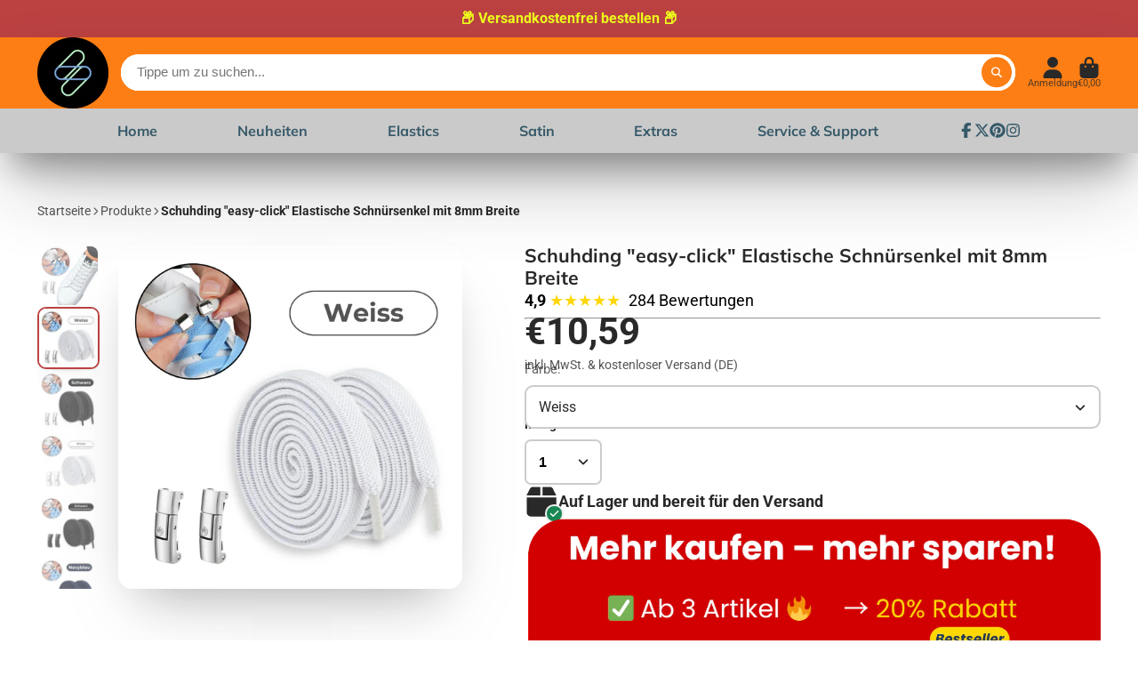

--- FILE ---
content_type: text/html; charset=utf-8
request_url: https://www.schuhding.de/products/schuhding-easy-click-elastische-schnursenkel-mit-8mm-breite
body_size: 44396
content:
<!doctype html>
<html class="no-js" lang="de">
  <head>
    <!-- Begin eTrusted bootstrap tag -->
<script src="https://integrations.etrusted.com/applications/widget.js/v2" defer async></script>
<!-- End eTrusted bootstrap tag -->
    <meta name="facebook-domain-verification" content="qw5183z1ch5sb31qhi1hpbh25ybq1b" />
    <meta charset="utf-8">
    <meta http-equiv="X-UA-Compatible" content="IE=edge">
    <meta name="viewport" content="width=device-width,initial-scale=1">
    <meta name="theme-color" content="">
    <link rel="canonical" href="https://www.schuhding.de/products/schuhding-easy-click-elastische-schnursenkel-mit-8mm-breite">
    <link rel="preconnect" href="https://cdn.shopify.com" crossorigin><link rel="icon" type="image/png" href="//www.schuhding.de/cdn/shop/files/Logo-SCHUHDING-emblem_7899ce43-ca98-42e5-9976-81f12659930d_32x32.png?v=1712755239"><link rel="preconnect" href="https://fonts.shopifycdn.com" crossorigin><title>
      Schuhding &quot;easy-click&quot; Elastische Schnürsenkel mit 8mm Breite
 &ndash; Schuhding.de</title>

    
      <meta name="description" content="Elastische Schnürsenkel &quot;easy-click&quot; 8mm Erleben Sie den vollen Komfort der elastischen Schnürsenkel &quot;easy-click&quot; 8mm! Einfach reinschlüpfen, klicken und der Style sitzt. Kein lästiges Binden von Schleifen mehr, aber zuverlässiger Halt in jeder Faser. Entdecken Sie die Vielfalt klassischer und einzigartiger Farbkombina">
    

    

<meta property="og:site_name" content="Schuhding.de">
<meta property="og:url" content="https://www.schuhding.de/products/schuhding-easy-click-elastische-schnursenkel-mit-8mm-breite">
<meta property="og:title" content="Schuhding &quot;easy-click&quot; Elastische Schnürsenkel mit 8mm Breite">
<meta property="og:type" content="product">
<meta property="og:description" content="Elastische Schnürsenkel &quot;easy-click&quot; 8mm Erleben Sie den vollen Komfort der elastischen Schnürsenkel &quot;easy-click&quot; 8mm! Einfach reinschlüpfen, klicken und der Style sitzt. Kein lästiges Binden von Schleifen mehr, aber zuverlässiger Halt in jeder Faser. Entdecken Sie die Vielfalt klassischer und einzigartiger Farbkombina"><meta property="og:image" content="http://www.schuhding.de/cdn/shop/files/Schuhding_easy-click_ElastischeSchnuersenkelmit8mm.png?v=1714032438">
  <meta property="og:image:secure_url" content="https://www.schuhding.de/cdn/shop/files/Schuhding_easy-click_ElastischeSchnuersenkelmit8mm.png?v=1714032438">
  <meta property="og:image:width" content="1080">
  <meta property="og:image:height" content="1080"><meta property="og:price:amount" content="10,59">
  <meta property="og:price:currency" content="EUR"><meta name="twitter:site" content="@schuhding"><meta name="twitter:card" content="summary_large_image">
<meta name="twitter:title" content="Schuhding &quot;easy-click&quot; Elastische Schnürsenkel mit 8mm Breite">
<meta name="twitter:description" content="Elastische Schnürsenkel &quot;easy-click&quot; 8mm Erleben Sie den vollen Komfort der elastischen Schnürsenkel &quot;easy-click&quot; 8mm! Einfach reinschlüpfen, klicken und der Style sitzt. Kein lästiges Binden von Schleifen mehr, aber zuverlässiger Halt in jeder Faser. Entdecken Sie die Vielfalt klassischer und einzigartiger Farbkombina">


    <script>window.performance && window.performance.mark && window.performance.mark('shopify.content_for_header.start');</script><meta name="google-site-verification" content="f8SRvSl95_rlYFdLisQEf5-RkAuG_FKQTloVtFOYJ2U">
<meta name="facebook-domain-verification" content="st4wlmj3i368l1plh7ztxsraczylp6">
<meta id="shopify-digital-wallet" name="shopify-digital-wallet" content="/45183664280/digital_wallets/dialog">
<meta name="shopify-checkout-api-token" content="c10d3f2bc5a67634983ae4c4180a4ea4">
<meta id="in-context-paypal-metadata" data-shop-id="45183664280" data-venmo-supported="false" data-environment="production" data-locale="de_DE" data-paypal-v4="true" data-currency="EUR">
<link rel="alternate" type="application/json+oembed" href="https://www.schuhding.de/products/schuhding-easy-click-elastische-schnursenkel-mit-8mm-breite.oembed">
<script async="async" src="/checkouts/internal/preloads.js?locale=de-DE"></script>
<script id="apple-pay-shop-capabilities" type="application/json">{"shopId":45183664280,"countryCode":"DE","currencyCode":"EUR","merchantCapabilities":["supports3DS"],"merchantId":"gid:\/\/shopify\/Shop\/45183664280","merchantName":"Schuhding.de","requiredBillingContactFields":["postalAddress","email"],"requiredShippingContactFields":["postalAddress","email"],"shippingType":"shipping","supportedNetworks":["visa","maestro","masterCard","amex"],"total":{"type":"pending","label":"Schuhding.de","amount":"1.00"},"shopifyPaymentsEnabled":true,"supportsSubscriptions":true}</script>
<script id="shopify-features" type="application/json">{"accessToken":"c10d3f2bc5a67634983ae4c4180a4ea4","betas":["rich-media-storefront-analytics"],"domain":"www.schuhding.de","predictiveSearch":true,"shopId":45183664280,"locale":"de"}</script>
<script>var Shopify = Shopify || {};
Shopify.shop = "schuhding.myshopify.com";
Shopify.locale = "de";
Shopify.currency = {"active":"EUR","rate":"1.0"};
Shopify.country = "DE";
Shopify.theme = {"name":"Aktuell","id":179600326920,"schema_name":"ShowTime","schema_version":"7.14.0","theme_store_id":687,"role":"main"};
Shopify.theme.handle = "null";
Shopify.theme.style = {"id":null,"handle":null};
Shopify.cdnHost = "www.schuhding.de/cdn";
Shopify.routes = Shopify.routes || {};
Shopify.routes.root = "/";</script>
<script type="module">!function(o){(o.Shopify=o.Shopify||{}).modules=!0}(window);</script>
<script>!function(o){function n(){var o=[];function n(){o.push(Array.prototype.slice.apply(arguments))}return n.q=o,n}var t=o.Shopify=o.Shopify||{};t.loadFeatures=n(),t.autoloadFeatures=n()}(window);</script>
<script id="shop-js-analytics" type="application/json">{"pageType":"product"}</script>
<script defer="defer" async type="module" src="//www.schuhding.de/cdn/shopifycloud/shop-js/modules/v2/client.init-shop-cart-sync_e98Ab_XN.de.esm.js"></script>
<script defer="defer" async type="module" src="//www.schuhding.de/cdn/shopifycloud/shop-js/modules/v2/chunk.common_Pcw9EP95.esm.js"></script>
<script defer="defer" async type="module" src="//www.schuhding.de/cdn/shopifycloud/shop-js/modules/v2/chunk.modal_CzmY4ZhL.esm.js"></script>
<script type="module">
  await import("//www.schuhding.de/cdn/shopifycloud/shop-js/modules/v2/client.init-shop-cart-sync_e98Ab_XN.de.esm.js");
await import("//www.schuhding.de/cdn/shopifycloud/shop-js/modules/v2/chunk.common_Pcw9EP95.esm.js");
await import("//www.schuhding.de/cdn/shopifycloud/shop-js/modules/v2/chunk.modal_CzmY4ZhL.esm.js");

  window.Shopify.SignInWithShop?.initShopCartSync?.({"fedCMEnabled":true,"windoidEnabled":true});

</script>
<script id="__st">var __st={"a":45183664280,"offset":3600,"reqid":"09287012-06b6-41b4-b38b-88835590bd73-1769392357","pageurl":"www.schuhding.de\/products\/schuhding-easy-click-elastische-schnursenkel-mit-8mm-breite","u":"bdd85554867e","p":"product","rtyp":"product","rid":8166798033160};</script>
<script>window.ShopifyPaypalV4VisibilityTracking = true;</script>
<script id="form-persister">!function(){'use strict';const t='contact',e='new_comment',n=[[t,t],['blogs',e],['comments',e],[t,'customer']],o='password',r='form_key',c=['recaptcha-v3-token','g-recaptcha-response','h-captcha-response',o],s=()=>{try{return window.sessionStorage}catch{return}},i='__shopify_v',u=t=>t.elements[r],a=function(){const t=[...n].map((([t,e])=>`form[action*='/${t}']:not([data-nocaptcha='true']) input[name='form_type'][value='${e}']`)).join(',');var e;return e=t,()=>e?[...document.querySelectorAll(e)].map((t=>t.form)):[]}();function m(t){const e=u(t);a().includes(t)&&(!e||!e.value)&&function(t){try{if(!s())return;!function(t){const e=s();if(!e)return;const n=u(t);if(!n)return;const o=n.value;o&&e.removeItem(o)}(t);const e=Array.from(Array(32),(()=>Math.random().toString(36)[2])).join('');!function(t,e){u(t)||t.append(Object.assign(document.createElement('input'),{type:'hidden',name:r})),t.elements[r].value=e}(t,e),function(t,e){const n=s();if(!n)return;const r=[...t.querySelectorAll(`input[type='${o}']`)].map((({name:t})=>t)),u=[...c,...r],a={};for(const[o,c]of new FormData(t).entries())u.includes(o)||(a[o]=c);n.setItem(e,JSON.stringify({[i]:1,action:t.action,data:a}))}(t,e)}catch(e){console.error('failed to persist form',e)}}(t)}const f=t=>{if('true'===t.dataset.persistBound)return;const e=function(t,e){const n=function(t){return'function'==typeof t.submit?t.submit:HTMLFormElement.prototype.submit}(t).bind(t);return function(){let t;return()=>{t||(t=!0,(()=>{try{e(),n()}catch(t){(t=>{console.error('form submit failed',t)})(t)}})(),setTimeout((()=>t=!1),250))}}()}(t,(()=>{m(t)}));!function(t,e){if('function'==typeof t.submit&&'function'==typeof e)try{t.submit=e}catch{}}(t,e),t.addEventListener('submit',(t=>{t.preventDefault(),e()})),t.dataset.persistBound='true'};!function(){function t(t){const e=(t=>{const e=t.target;return e instanceof HTMLFormElement?e:e&&e.form})(t);e&&m(e)}document.addEventListener('submit',t),document.addEventListener('DOMContentLoaded',(()=>{const e=a();for(const t of e)f(t);var n;n=document.body,new window.MutationObserver((t=>{for(const e of t)if('childList'===e.type&&e.addedNodes.length)for(const t of e.addedNodes)1===t.nodeType&&'FORM'===t.tagName&&a().includes(t)&&f(t)})).observe(n,{childList:!0,subtree:!0,attributes:!1}),document.removeEventListener('submit',t)}))}()}();</script>
<script integrity="sha256-4kQ18oKyAcykRKYeNunJcIwy7WH5gtpwJnB7kiuLZ1E=" data-source-attribution="shopify.loadfeatures" defer="defer" src="//www.schuhding.de/cdn/shopifycloud/storefront/assets/storefront/load_feature-a0a9edcb.js" crossorigin="anonymous"></script>
<script data-source-attribution="shopify.dynamic_checkout.dynamic.init">var Shopify=Shopify||{};Shopify.PaymentButton=Shopify.PaymentButton||{isStorefrontPortableWallets:!0,init:function(){window.Shopify.PaymentButton.init=function(){};var t=document.createElement("script");t.src="https://www.schuhding.de/cdn/shopifycloud/portable-wallets/latest/portable-wallets.de.js",t.type="module",document.head.appendChild(t)}};
</script>
<script data-source-attribution="shopify.dynamic_checkout.buyer_consent">
  function portableWalletsHideBuyerConsent(e){var t=document.getElementById("shopify-buyer-consent"),n=document.getElementById("shopify-subscription-policy-button");t&&n&&(t.classList.add("hidden"),t.setAttribute("aria-hidden","true"),n.removeEventListener("click",e))}function portableWalletsShowBuyerConsent(e){var t=document.getElementById("shopify-buyer-consent"),n=document.getElementById("shopify-subscription-policy-button");t&&n&&(t.classList.remove("hidden"),t.removeAttribute("aria-hidden"),n.addEventListener("click",e))}window.Shopify?.PaymentButton&&(window.Shopify.PaymentButton.hideBuyerConsent=portableWalletsHideBuyerConsent,window.Shopify.PaymentButton.showBuyerConsent=portableWalletsShowBuyerConsent);
</script>
<script>
  function portableWalletsCleanup(e){e&&e.src&&console.error("Failed to load portable wallets script "+e.src);var t=document.querySelectorAll("shopify-accelerated-checkout .shopify-payment-button__skeleton, shopify-accelerated-checkout-cart .wallet-cart-button__skeleton"),e=document.getElementById("shopify-buyer-consent");for(let e=0;e<t.length;e++)t[e].remove();e&&e.remove()}function portableWalletsNotLoadedAsModule(e){e instanceof ErrorEvent&&"string"==typeof e.message&&e.message.includes("import.meta")&&"string"==typeof e.filename&&e.filename.includes("portable-wallets")&&(window.removeEventListener("error",portableWalletsNotLoadedAsModule),window.Shopify.PaymentButton.failedToLoad=e,"loading"===document.readyState?document.addEventListener("DOMContentLoaded",window.Shopify.PaymentButton.init):window.Shopify.PaymentButton.init())}window.addEventListener("error",portableWalletsNotLoadedAsModule);
</script>

<script type="module" src="https://www.schuhding.de/cdn/shopifycloud/portable-wallets/latest/portable-wallets.de.js" onError="portableWalletsCleanup(this)" crossorigin="anonymous"></script>
<script nomodule>
  document.addEventListener("DOMContentLoaded", portableWalletsCleanup);
</script>

<link id="shopify-accelerated-checkout-styles" rel="stylesheet" media="screen" href="https://www.schuhding.de/cdn/shopifycloud/portable-wallets/latest/accelerated-checkout-backwards-compat.css" crossorigin="anonymous">
<style id="shopify-accelerated-checkout-cart">
        #shopify-buyer-consent {
  margin-top: 1em;
  display: inline-block;
  width: 100%;
}

#shopify-buyer-consent.hidden {
  display: none;
}

#shopify-subscription-policy-button {
  background: none;
  border: none;
  padding: 0;
  text-decoration: underline;
  font-size: inherit;
  cursor: pointer;
}

#shopify-subscription-policy-button::before {
  box-shadow: none;
}

      </style>

<script>window.performance && window.performance.mark && window.performance.mark('shopify.content_for_header.end');</script>

    

<style data-shopify>
    @font-face {
  font-family: Roboto;
  font-weight: 400;
  font-style: normal;
  font-display: swap;
  src: url("//www.schuhding.de/cdn/fonts/roboto/roboto_n4.2019d890f07b1852f56ce63ba45b2db45d852cba.woff2") format("woff2"),
       url("//www.schuhding.de/cdn/fonts/roboto/roboto_n4.238690e0007583582327135619c5f7971652fa9d.woff") format("woff");
}

    @font-face {
  font-family: Roboto;
  font-weight: 700;
  font-style: normal;
  font-display: swap;
  src: url("//www.schuhding.de/cdn/fonts/roboto/roboto_n7.f38007a10afbbde8976c4056bfe890710d51dec2.woff2") format("woff2"),
       url("//www.schuhding.de/cdn/fonts/roboto/roboto_n7.94bfdd3e80c7be00e128703d245c207769d763f9.woff") format("woff");
}

    @font-face {
  font-family: Roboto;
  font-weight: 400;
  font-style: italic;
  font-display: swap;
  src: url("//www.schuhding.de/cdn/fonts/roboto/roboto_i4.57ce898ccda22ee84f49e6b57ae302250655e2d4.woff2") format("woff2"),
       url("//www.schuhding.de/cdn/fonts/roboto/roboto_i4.b21f3bd061cbcb83b824ae8c7671a82587b264bf.woff") format("woff");
}

    @font-face {
  font-family: Roboto;
  font-weight: 700;
  font-style: italic;
  font-display: swap;
  src: url("//www.schuhding.de/cdn/fonts/roboto/roboto_i7.7ccaf9410746f2c53340607c42c43f90a9005937.woff2") format("woff2"),
       url("//www.schuhding.de/cdn/fonts/roboto/roboto_i7.49ec21cdd7148292bffea74c62c0df6e93551516.woff") format("woff");
}

    @font-face {
  font-family: Muli;
  font-weight: 700;
  font-style: normal;
  font-display: swap;
  src: url("//www.schuhding.de/cdn/fonts/muli/muli_n7.c8c44d0404947d89610714223e630c4cbe005587.woff2") format("woff2"),
       url("//www.schuhding.de/cdn/fonts/muli/muli_n7.4cbcffea6175d46b4d67e9408244a5b38c2ac568.woff") format("woff");
}


    :root {
    --font-body-family: Roboto, sans-serif;
    --font-body-style: normal;
    --font-body-weight: 400;
    --font-body-weight-bold: 700;

    --font-heading-family: Muli, sans-serif;
    --font-heading-style: normal;
    --font-heading-weight: 700;

    --font-scale: 1.2;

    
    --color-g-text: #292929;--color-g-text-alpha-80: rgba(28, 28, 28, 0.8);
    --color-g-text-alpha-70: rgba(28, 28, 28, 0.7);
    --color-g-text-alpha-50: rgba(28, 28, 28, 0.5);
    --color-g-text-alpha-60: rgba(28, 28, 28, 0.6);
    --color-g-text-alpha-40: rgba(28, 28, 28, 0.4);
    --color-g-text-alpha-30: rgba(28, 28, 28, 0.3);
    --color-g-text-alpha-20: rgba(28, 28, 28, 0.2);
    --color-g-text-alpha-10: rgba(28, 28, 28, 0.1);

    --color-g-bg: #ffffff;
    --color-g-bg-d5: #f2f2f2;
    --color-g-bg-d15: #e6e6e6;
    --color-g-bg-alpha-0: rgba(255, 255, 255, 0);
    --color-g-bg-alpha-70: rgba(255, 255, 255, 0.7);
    --color-g-bg-border: #cccccc;
    --color-g-fg: #FFFFFF;
    --color-g-fg-alpha-70: rgba(255, 255, 255, 0.7);
    --color-g-fg-alpha-50: rgba(255, 255, 255, 0.5);
    --color-g-fg-d10: #e6e6e6;
    --color-g-fg-d20: #cccccc;
    --color-g-accent: #bc4242;
    --color-g-sale: #B12704;
    --color-g-warning: #fd7e14;
    --color-g-success: #198754;
    --color-g-danger: #dc3545;
    --color-g-star-rating: #FFA41C;

    --color-g-button-text: #ffffff;
    --color-g-button-bg: #fd7e14;
    --color-g-button-bg-hover: #f57102;
    --color-g-button-shadow-l1: rgba(119, 55, 1, 0.3);
    --color-g-button-shadow-l2: rgba(119, 55, 1, 0.15);
    --color-g-button-shadow-l3: #b45302;
    --color-g-button-bg-gradient: #ffa85f;

    --color-g-button-buy-it-now-text: #292929;
    --color-g-button-buy-it-now-bg: #fd7e14;
    --color-g-button-buy-it-now-bg-hover: #f57102;

    --color-g-product-badge-sale: #DC3545;
    --color-g-product-badge-sold-out: #7D959F;

    --border-radius-base: 1.125rem;
    --border-radius-inner: 0.7rem;
    --border-radius-sm: 0.25rem;
    --transition-base: 0.3s;

    --box-shadow-large: rgb(50 50 93 / 25%) 0px 50px 100px -20px, rgb(0 0 0 / 30%) 0px 30px 60px -30px;

    --container-width: 1600px;
    --container-spacer: min(3rem, 5vw);
    /* --glob-gutter: clamp(3vw, 1.4rem, 30px); */
    --glob-gutter: min(3vw, 1.4rem);
    }
</style>
<link rel="preload" as="font" href="//www.schuhding.de/cdn/fonts/roboto/roboto_n4.2019d890f07b1852f56ce63ba45b2db45d852cba.woff2" type="font/woff2" crossorigin><link rel="preload" as="font" href="//www.schuhding.de/cdn/fonts/muli/muli_n7.c8c44d0404947d89610714223e630c4cbe005587.woff2" type="font/woff2" crossorigin><script>
      document.documentElement.className = document.documentElement.className.replace('no-js', 'js');
      if (Shopify.designMode) {
        document.documentElement.classList.add('shopify-design-mode');
      }
      function lazyImageOnLoad(img) {
        img.setAttribute('loaded', '');
      }
    </script>

  
  <link href="//www.schuhding.de/cdn/shop/t/17/assets/core.css?v=159504530629355672431742973228" rel="stylesheet" type="text/css" media="all" />

  
  <link href="https://monorail-edge.shopifysvc.com" rel="dns-prefetch">
<script>(function(){if ("sendBeacon" in navigator && "performance" in window) {try {var session_token_from_headers = performance.getEntriesByType('navigation')[0].serverTiming.find(x => x.name == '_s').description;} catch {var session_token_from_headers = undefined;}var session_cookie_matches = document.cookie.match(/_shopify_s=([^;]*)/);var session_token_from_cookie = session_cookie_matches && session_cookie_matches.length === 2 ? session_cookie_matches[1] : "";var session_token = session_token_from_headers || session_token_from_cookie || "";function handle_abandonment_event(e) {var entries = performance.getEntries().filter(function(entry) {return /monorail-edge.shopifysvc.com/.test(entry.name);});if (!window.abandonment_tracked && entries.length === 0) {window.abandonment_tracked = true;var currentMs = Date.now();var navigation_start = performance.timing.navigationStart;var payload = {shop_id: 45183664280,url: window.location.href,navigation_start,duration: currentMs - navigation_start,session_token,page_type: "product"};window.navigator.sendBeacon("https://monorail-edge.shopifysvc.com/v1/produce", JSON.stringify({schema_id: "online_store_buyer_site_abandonment/1.1",payload: payload,metadata: {event_created_at_ms: currentMs,event_sent_at_ms: currentMs}}));}}window.addEventListener('pagehide', handle_abandonment_event);}}());</script>
<script id="web-pixels-manager-setup">(function e(e,d,r,n,o){if(void 0===o&&(o={}),!Boolean(null===(a=null===(i=window.Shopify)||void 0===i?void 0:i.analytics)||void 0===a?void 0:a.replayQueue)){var i,a;window.Shopify=window.Shopify||{};var t=window.Shopify;t.analytics=t.analytics||{};var s=t.analytics;s.replayQueue=[],s.publish=function(e,d,r){return s.replayQueue.push([e,d,r]),!0};try{self.performance.mark("wpm:start")}catch(e){}var l=function(){var e={modern:/Edge?\/(1{2}[4-9]|1[2-9]\d|[2-9]\d{2}|\d{4,})\.\d+(\.\d+|)|Firefox\/(1{2}[4-9]|1[2-9]\d|[2-9]\d{2}|\d{4,})\.\d+(\.\d+|)|Chrom(ium|e)\/(9{2}|\d{3,})\.\d+(\.\d+|)|(Maci|X1{2}).+ Version\/(15\.\d+|(1[6-9]|[2-9]\d|\d{3,})\.\d+)([,.]\d+|)( \(\w+\)|)( Mobile\/\w+|) Safari\/|Chrome.+OPR\/(9{2}|\d{3,})\.\d+\.\d+|(CPU[ +]OS|iPhone[ +]OS|CPU[ +]iPhone|CPU IPhone OS|CPU iPad OS)[ +]+(15[._]\d+|(1[6-9]|[2-9]\d|\d{3,})[._]\d+)([._]\d+|)|Android:?[ /-](13[3-9]|1[4-9]\d|[2-9]\d{2}|\d{4,})(\.\d+|)(\.\d+|)|Android.+Firefox\/(13[5-9]|1[4-9]\d|[2-9]\d{2}|\d{4,})\.\d+(\.\d+|)|Android.+Chrom(ium|e)\/(13[3-9]|1[4-9]\d|[2-9]\d{2}|\d{4,})\.\d+(\.\d+|)|SamsungBrowser\/([2-9]\d|\d{3,})\.\d+/,legacy:/Edge?\/(1[6-9]|[2-9]\d|\d{3,})\.\d+(\.\d+|)|Firefox\/(5[4-9]|[6-9]\d|\d{3,})\.\d+(\.\d+|)|Chrom(ium|e)\/(5[1-9]|[6-9]\d|\d{3,})\.\d+(\.\d+|)([\d.]+$|.*Safari\/(?![\d.]+ Edge\/[\d.]+$))|(Maci|X1{2}).+ Version\/(10\.\d+|(1[1-9]|[2-9]\d|\d{3,})\.\d+)([,.]\d+|)( \(\w+\)|)( Mobile\/\w+|) Safari\/|Chrome.+OPR\/(3[89]|[4-9]\d|\d{3,})\.\d+\.\d+|(CPU[ +]OS|iPhone[ +]OS|CPU[ +]iPhone|CPU IPhone OS|CPU iPad OS)[ +]+(10[._]\d+|(1[1-9]|[2-9]\d|\d{3,})[._]\d+)([._]\d+|)|Android:?[ /-](13[3-9]|1[4-9]\d|[2-9]\d{2}|\d{4,})(\.\d+|)(\.\d+|)|Mobile Safari.+OPR\/([89]\d|\d{3,})\.\d+\.\d+|Android.+Firefox\/(13[5-9]|1[4-9]\d|[2-9]\d{2}|\d{4,})\.\d+(\.\d+|)|Android.+Chrom(ium|e)\/(13[3-9]|1[4-9]\d|[2-9]\d{2}|\d{4,})\.\d+(\.\d+|)|Android.+(UC? ?Browser|UCWEB|U3)[ /]?(15\.([5-9]|\d{2,})|(1[6-9]|[2-9]\d|\d{3,})\.\d+)\.\d+|SamsungBrowser\/(5\.\d+|([6-9]|\d{2,})\.\d+)|Android.+MQ{2}Browser\/(14(\.(9|\d{2,})|)|(1[5-9]|[2-9]\d|\d{3,})(\.\d+|))(\.\d+|)|K[Aa][Ii]OS\/(3\.\d+|([4-9]|\d{2,})\.\d+)(\.\d+|)/},d=e.modern,r=e.legacy,n=navigator.userAgent;return n.match(d)?"modern":n.match(r)?"legacy":"unknown"}(),u="modern"===l?"modern":"legacy",c=(null!=n?n:{modern:"",legacy:""})[u],f=function(e){return[e.baseUrl,"/wpm","/b",e.hashVersion,"modern"===e.buildTarget?"m":"l",".js"].join("")}({baseUrl:d,hashVersion:r,buildTarget:u}),m=function(e){var d=e.version,r=e.bundleTarget,n=e.surface,o=e.pageUrl,i=e.monorailEndpoint;return{emit:function(e){var a=e.status,t=e.errorMsg,s=(new Date).getTime(),l=JSON.stringify({metadata:{event_sent_at_ms:s},events:[{schema_id:"web_pixels_manager_load/3.1",payload:{version:d,bundle_target:r,page_url:o,status:a,surface:n,error_msg:t},metadata:{event_created_at_ms:s}}]});if(!i)return console&&console.warn&&console.warn("[Web Pixels Manager] No Monorail endpoint provided, skipping logging."),!1;try{return self.navigator.sendBeacon.bind(self.navigator)(i,l)}catch(e){}var u=new XMLHttpRequest;try{return u.open("POST",i,!0),u.setRequestHeader("Content-Type","text/plain"),u.send(l),!0}catch(e){return console&&console.warn&&console.warn("[Web Pixels Manager] Got an unhandled error while logging to Monorail."),!1}}}}({version:r,bundleTarget:l,surface:e.surface,pageUrl:self.location.href,monorailEndpoint:e.monorailEndpoint});try{o.browserTarget=l,function(e){var d=e.src,r=e.async,n=void 0===r||r,o=e.onload,i=e.onerror,a=e.sri,t=e.scriptDataAttributes,s=void 0===t?{}:t,l=document.createElement("script"),u=document.querySelector("head"),c=document.querySelector("body");if(l.async=n,l.src=d,a&&(l.integrity=a,l.crossOrigin="anonymous"),s)for(var f in s)if(Object.prototype.hasOwnProperty.call(s,f))try{l.dataset[f]=s[f]}catch(e){}if(o&&l.addEventListener("load",o),i&&l.addEventListener("error",i),u)u.appendChild(l);else{if(!c)throw new Error("Did not find a head or body element to append the script");c.appendChild(l)}}({src:f,async:!0,onload:function(){if(!function(){var e,d;return Boolean(null===(d=null===(e=window.Shopify)||void 0===e?void 0:e.analytics)||void 0===d?void 0:d.initialized)}()){var d=window.webPixelsManager.init(e)||void 0;if(d){var r=window.Shopify.analytics;r.replayQueue.forEach((function(e){var r=e[0],n=e[1],o=e[2];d.publishCustomEvent(r,n,o)})),r.replayQueue=[],r.publish=d.publishCustomEvent,r.visitor=d.visitor,r.initialized=!0}}},onerror:function(){return m.emit({status:"failed",errorMsg:"".concat(f," has failed to load")})},sri:function(e){var d=/^sha384-[A-Za-z0-9+/=]+$/;return"string"==typeof e&&d.test(e)}(c)?c:"",scriptDataAttributes:o}),m.emit({status:"loading"})}catch(e){m.emit({status:"failed",errorMsg:(null==e?void 0:e.message)||"Unknown error"})}}})({shopId: 45183664280,storefrontBaseUrl: "https://www.schuhding.de",extensionsBaseUrl: "https://extensions.shopifycdn.com/cdn/shopifycloud/web-pixels-manager",monorailEndpoint: "https://monorail-edge.shopifysvc.com/unstable/produce_batch",surface: "storefront-renderer",enabledBetaFlags: ["2dca8a86"],webPixelsConfigList: [{"id":"888799496","configuration":"{\"config\":\"{\\\"pixel_id\\\":\\\"G-H5CLNEEMLZ\\\",\\\"target_country\\\":\\\"DE\\\",\\\"gtag_events\\\":[{\\\"type\\\":\\\"begin_checkout\\\",\\\"action_label\\\":[\\\"G-H5CLNEEMLZ\\\",\\\"AW-592551986\\\/aMYMCOayyesBELLAxpoC\\\"]},{\\\"type\\\":\\\"search\\\",\\\"action_label\\\":[\\\"G-H5CLNEEMLZ\\\",\\\"AW-592551986\\\/lbAACOmyyesBELLAxpoC\\\"]},{\\\"type\\\":\\\"view_item\\\",\\\"action_label\\\":[\\\"G-H5CLNEEMLZ\\\",\\\"AW-592551986\\\/qL1XCOCyyesBELLAxpoC\\\",\\\"MC-C7RDSV2ZJ9\\\"]},{\\\"type\\\":\\\"purchase\\\",\\\"action_label\\\":[\\\"G-H5CLNEEMLZ\\\",\\\"AW-592551986\\\/tUM1CN2yyesBELLAxpoC\\\",\\\"MC-C7RDSV2ZJ9\\\"]},{\\\"type\\\":\\\"page_view\\\",\\\"action_label\\\":[\\\"G-H5CLNEEMLZ\\\",\\\"AW-592551986\\\/92GICNqyyesBELLAxpoC\\\",\\\"MC-C7RDSV2ZJ9\\\"]},{\\\"type\\\":\\\"add_payment_info\\\",\\\"action_label\\\":[\\\"G-H5CLNEEMLZ\\\",\\\"AW-592551986\\\/XLSVCOyyyesBELLAxpoC\\\"]},{\\\"type\\\":\\\"add_to_cart\\\",\\\"action_label\\\":[\\\"G-H5CLNEEMLZ\\\",\\\"AW-592551986\\\/nSuJCOOyyesBELLAxpoC\\\"]}],\\\"enable_monitoring_mode\\\":false}\"}","eventPayloadVersion":"v1","runtimeContext":"OPEN","scriptVersion":"b2a88bafab3e21179ed38636efcd8a93","type":"APP","apiClientId":1780363,"privacyPurposes":[],"dataSharingAdjustments":{"protectedCustomerApprovalScopes":["read_customer_address","read_customer_email","read_customer_name","read_customer_personal_data","read_customer_phone"]}},{"id":"827785480","configuration":"{\"pixelCode\":\"CKAR3K3C77U5P7OILH90\"}","eventPayloadVersion":"v1","runtimeContext":"STRICT","scriptVersion":"22e92c2ad45662f435e4801458fb78cc","type":"APP","apiClientId":4383523,"privacyPurposes":["ANALYTICS","MARKETING","SALE_OF_DATA"],"dataSharingAdjustments":{"protectedCustomerApprovalScopes":["read_customer_address","read_customer_email","read_customer_name","read_customer_personal_data","read_customer_phone"]}},{"id":"404553992","configuration":"{\"pixel_id\":\"1087429689024863\",\"pixel_type\":\"facebook_pixel\",\"metaapp_system_user_token\":\"-\"}","eventPayloadVersion":"v1","runtimeContext":"OPEN","scriptVersion":"ca16bc87fe92b6042fbaa3acc2fbdaa6","type":"APP","apiClientId":2329312,"privacyPurposes":["ANALYTICS","MARKETING","SALE_OF_DATA"],"dataSharingAdjustments":{"protectedCustomerApprovalScopes":["read_customer_address","read_customer_email","read_customer_name","read_customer_personal_data","read_customer_phone"]}},{"id":"143327496","configuration":"{\"tagID\":\"2612683779851\"}","eventPayloadVersion":"v1","runtimeContext":"STRICT","scriptVersion":"18031546ee651571ed29edbe71a3550b","type":"APP","apiClientId":3009811,"privacyPurposes":["ANALYTICS","MARKETING","SALE_OF_DATA"],"dataSharingAdjustments":{"protectedCustomerApprovalScopes":["read_customer_address","read_customer_email","read_customer_name","read_customer_personal_data","read_customer_phone"]}},{"id":"shopify-app-pixel","configuration":"{}","eventPayloadVersion":"v1","runtimeContext":"STRICT","scriptVersion":"0450","apiClientId":"shopify-pixel","type":"APP","privacyPurposes":["ANALYTICS","MARKETING"]},{"id":"shopify-custom-pixel","eventPayloadVersion":"v1","runtimeContext":"LAX","scriptVersion":"0450","apiClientId":"shopify-pixel","type":"CUSTOM","privacyPurposes":["ANALYTICS","MARKETING"]}],isMerchantRequest: false,initData: {"shop":{"name":"Schuhding.de","paymentSettings":{"currencyCode":"EUR"},"myshopifyDomain":"schuhding.myshopify.com","countryCode":"DE","storefrontUrl":"https:\/\/www.schuhding.de"},"customer":null,"cart":null,"checkout":null,"productVariants":[{"price":{"amount":10.59,"currencyCode":"EUR"},"product":{"title":"Schuhding \"easy-click\" Elastische Schnürsenkel mit 8mm Breite","vendor":"Schuhding.de","id":"8166798033160","untranslatedTitle":"Schuhding \"easy-click\" Elastische Schnürsenkel mit 8mm Breite","url":"\/products\/schuhding-easy-click-elastische-schnursenkel-mit-8mm-breite","type":"0"},"id":"44185302728968","image":{"src":"\/\/www.schuhding.de\/cdn\/shop\/files\/Schuhding_easy-click_ElastischeSchnuersenkelmit8mmweiss.png?v=1714032438"},"sku":"201336100","title":"Weiss","untranslatedTitle":"Weiss"},{"price":{"amount":10.59,"currencyCode":"EUR"},"product":{"title":"Schuhding \"easy-click\" Elastische Schnürsenkel mit 8mm Breite","vendor":"Schuhding.de","id":"8166798033160","untranslatedTitle":"Schuhding \"easy-click\" Elastische Schnürsenkel mit 8mm Breite","url":"\/products\/schuhding-easy-click-elastische-schnursenkel-mit-8mm-breite","type":"0"},"id":"44185302696200","image":{"src":"\/\/www.schuhding.de\/cdn\/shop\/files\/Schuhding_easy-click_ElastischeSchnuersenkelmit8mmschwarz.png?v=1714032438"},"sku":"201336100","title":"Schwarz","untranslatedTitle":"Schwarz"},{"price":{"amount":11.29,"currencyCode":"EUR"},"product":{"title":"Schuhding \"easy-click\" Elastische Schnürsenkel mit 8mm Breite","vendor":"Schuhding.de","id":"8166798033160","untranslatedTitle":"Schuhding \"easy-click\" Elastische Schnürsenkel mit 8mm Breite","url":"\/products\/schuhding-easy-click-elastische-schnursenkel-mit-8mm-breite","type":"0"},"id":"44185303351560","image":{"src":"\/\/www.schuhding.de\/cdn\/shop\/files\/Schuhding_easy-click_ElastischeSchnuersenkelmit8mmweissweiss.png?v=1714032438"},"sku":"201336100","title":"Weiss mit weissem Verschluss","untranslatedTitle":"Weiss mit weissem Verschluss"},{"price":{"amount":11.29,"currencyCode":"EUR"},"product":{"title":"Schuhding \"easy-click\" Elastische Schnürsenkel mit 8mm Breite","vendor":"Schuhding.de","id":"8166798033160","untranslatedTitle":"Schuhding \"easy-click\" Elastische Schnürsenkel mit 8mm Breite","url":"\/products\/schuhding-easy-click-elastische-schnursenkel-mit-8mm-breite","type":"0"},"id":"44185303384328","image":{"src":"\/\/www.schuhding.de\/cdn\/shop\/files\/Schuhding_easy-click_ElastischeSchnuersenkelmit8mmschwarzschwarz.png?v=1714032438"},"sku":"201336100","title":"Schwarz mit schwarzem Verschluss","untranslatedTitle":"Schwarz mit schwarzem Verschluss"},{"price":{"amount":10.59,"currencyCode":"EUR"},"product":{"title":"Schuhding \"easy-click\" Elastische Schnürsenkel mit 8mm Breite","vendor":"Schuhding.de","id":"8166798033160","untranslatedTitle":"Schuhding \"easy-click\" Elastische Schnürsenkel mit 8mm Breite","url":"\/products\/schuhding-easy-click-elastische-schnursenkel-mit-8mm-breite","type":"0"},"id":"44185302761736","image":{"src":"\/\/www.schuhding.de\/cdn\/shop\/files\/Schuhding_easy-click_ElastischeSchnuersenkelmit8mmnavyblau.png?v=1748331160"},"sku":"201336100","title":"Navyblau","untranslatedTitle":"Navyblau"},{"price":{"amount":10.59,"currencyCode":"EUR"},"product":{"title":"Schuhding \"easy-click\" Elastische Schnürsenkel mit 8mm Breite","vendor":"Schuhding.de","id":"8166798033160","untranslatedTitle":"Schuhding \"easy-click\" Elastische Schnürsenkel mit 8mm Breite","url":"\/products\/schuhding-easy-click-elastische-schnursenkel-mit-8mm-breite","type":"0"},"id":"44185302794504","image":{"src":"\/\/www.schuhding.de\/cdn\/shop\/files\/Schuhding_easy-click_ElastischeSchnuersenkelmit8mmroyalblau.png?v=1748331160"},"sku":"201336100","title":"Royalblau","untranslatedTitle":"Royalblau"},{"price":{"amount":10.59,"currencyCode":"EUR"},"product":{"title":"Schuhding \"easy-click\" Elastische Schnürsenkel mit 8mm Breite","vendor":"Schuhding.de","id":"8166798033160","untranslatedTitle":"Schuhding \"easy-click\" Elastische Schnürsenkel mit 8mm Breite","url":"\/products\/schuhding-easy-click-elastische-schnursenkel-mit-8mm-breite","type":"0"},"id":"44185302827272","image":{"src":"\/\/www.schuhding.de\/cdn\/shop\/files\/Schuhding_easy-click_ElastischeSchnuersenkelmit8mmhimmelblau.png?v=1748331160"},"sku":"201336100","title":"Himmelblau","untranslatedTitle":"Himmelblau"},{"price":{"amount":10.59,"currencyCode":"EUR"},"product":{"title":"Schuhding \"easy-click\" Elastische Schnürsenkel mit 8mm Breite","vendor":"Schuhding.de","id":"8166798033160","untranslatedTitle":"Schuhding \"easy-click\" Elastische Schnürsenkel mit 8mm Breite","url":"\/products\/schuhding-easy-click-elastische-schnursenkel-mit-8mm-breite","type":"0"},"id":"44185302860040","image":{"src":"\/\/www.schuhding.de\/cdn\/shop\/files\/Schuhding_easy-click_ElastischeSchnuersenkelmit8mmpink.png?v=1748331160"},"sku":"201336100","title":"Pink","untranslatedTitle":"Pink"},{"price":{"amount":10.59,"currencyCode":"EUR"},"product":{"title":"Schuhding \"easy-click\" Elastische Schnürsenkel mit 8mm Breite","vendor":"Schuhding.de","id":"8166798033160","untranslatedTitle":"Schuhding \"easy-click\" Elastische Schnürsenkel mit 8mm Breite","url":"\/products\/schuhding-easy-click-elastische-schnursenkel-mit-8mm-breite","type":"0"},"id":"44185302892808","image":{"src":"\/\/www.schuhding.de\/cdn\/shop\/files\/Schuhding_easy-click_ElastischeSchnuersenkelmit8mmlila.png?v=1748331160"},"sku":"201336100","title":"Lila","untranslatedTitle":"Lila"},{"price":{"amount":10.59,"currencyCode":"EUR"},"product":{"title":"Schuhding \"easy-click\" Elastische Schnürsenkel mit 8mm Breite","vendor":"Schuhding.de","id":"8166798033160","untranslatedTitle":"Schuhding \"easy-click\" Elastische Schnürsenkel mit 8mm Breite","url":"\/products\/schuhding-easy-click-elastische-schnursenkel-mit-8mm-breite","type":"0"},"id":"44185302925576","image":{"src":"\/\/www.schuhding.de\/cdn\/shop\/files\/Schuhding_easy-click_ElastischeSchnuersenkelmit8mmrot.png?v=1748331160"},"sku":"201336100","title":"Rot","untranslatedTitle":"Rot"},{"price":{"amount":10.59,"currencyCode":"EUR"},"product":{"title":"Schuhding \"easy-click\" Elastische Schnürsenkel mit 8mm Breite","vendor":"Schuhding.de","id":"8166798033160","untranslatedTitle":"Schuhding \"easy-click\" Elastische Schnürsenkel mit 8mm Breite","url":"\/products\/schuhding-easy-click-elastische-schnursenkel-mit-8mm-breite","type":"0"},"id":"44185302958344","image":{"src":"\/\/www.schuhding.de\/cdn\/shop\/files\/Schuhding_easy-click_ElastischeSchnuersenkelmit8mmrosenrot.png?v=1748331160"},"sku":"201336100","title":"Rosenrot","untranslatedTitle":"Rosenrot"},{"price":{"amount":10.59,"currencyCode":"EUR"},"product":{"title":"Schuhding \"easy-click\" Elastische Schnürsenkel mit 8mm Breite","vendor":"Schuhding.de","id":"8166798033160","untranslatedTitle":"Schuhding \"easy-click\" Elastische Schnürsenkel mit 8mm Breite","url":"\/products\/schuhding-easy-click-elastische-schnursenkel-mit-8mm-breite","type":"0"},"id":"44185302991112","image":{"src":"\/\/www.schuhding.de\/cdn\/shop\/files\/Schuhding_easy-click_ElastischeSchnuersenkelmit8mmhellgrau.png?v=1748331160"},"sku":"201336100","title":"Hellgrau","untranslatedTitle":"Hellgrau"},{"price":{"amount":10.59,"currencyCode":"EUR"},"product":{"title":"Schuhding \"easy-click\" Elastische Schnürsenkel mit 8mm Breite","vendor":"Schuhding.de","id":"8166798033160","untranslatedTitle":"Schuhding \"easy-click\" Elastische Schnürsenkel mit 8mm Breite","url":"\/products\/schuhding-easy-click-elastische-schnursenkel-mit-8mm-breite","type":"0"},"id":"44185303023880","image":{"src":"\/\/www.schuhding.de\/cdn\/shop\/files\/Schuhding_easy-click_ElastischeSchnuersenkelmit8mmdunkelgrau.png?v=1748331160"},"sku":"201336100","title":"Dunkelgrau","untranslatedTitle":"Dunkelgrau"},{"price":{"amount":10.59,"currencyCode":"EUR"},"product":{"title":"Schuhding \"easy-click\" Elastische Schnürsenkel mit 8mm Breite","vendor":"Schuhding.de","id":"8166798033160","untranslatedTitle":"Schuhding \"easy-click\" Elastische Schnürsenkel mit 8mm Breite","url":"\/products\/schuhding-easy-click-elastische-schnursenkel-mit-8mm-breite","type":"0"},"id":"44185303056648","image":{"src":"\/\/www.schuhding.de\/cdn\/shop\/files\/Schuhding_easy-click_ElastischeSchnuersenkelmit8mmkhaki.png?v=1748331160"},"sku":"201336100","title":"Khaki","untranslatedTitle":"Khaki"},{"price":{"amount":10.59,"currencyCode":"EUR"},"product":{"title":"Schuhding \"easy-click\" Elastische Schnürsenkel mit 8mm Breite","vendor":"Schuhding.de","id":"8166798033160","untranslatedTitle":"Schuhding \"easy-click\" Elastische Schnürsenkel mit 8mm Breite","url":"\/products\/schuhding-easy-click-elastische-schnursenkel-mit-8mm-breite","type":"0"},"id":"44185303089416","image":{"src":"\/\/www.schuhding.de\/cdn\/shop\/files\/Schuhding_easy-click_ElastischeSchnuersenkelmit8mmhellbeige.png?v=1748331160"},"sku":"201336100","title":"Hellbeige","untranslatedTitle":"Hellbeige"},{"price":{"amount":10.59,"currencyCode":"EUR"},"product":{"title":"Schuhding \"easy-click\" Elastische Schnürsenkel mit 8mm Breite","vendor":"Schuhding.de","id":"8166798033160","untranslatedTitle":"Schuhding \"easy-click\" Elastische Schnürsenkel mit 8mm Breite","url":"\/products\/schuhding-easy-click-elastische-schnursenkel-mit-8mm-breite","type":"0"},"id":"44185303122184","image":{"src":"\/\/www.schuhding.de\/cdn\/shop\/files\/Schuhding_easy-click_ElastischeSchnuersenkelmit8mmbraun.png?v=1748331160"},"sku":"201336100","title":"Braun","untranslatedTitle":"Braun"},{"price":{"amount":10.59,"currencyCode":"EUR"},"product":{"title":"Schuhding \"easy-click\" Elastische Schnürsenkel mit 8mm Breite","vendor":"Schuhding.de","id":"8166798033160","untranslatedTitle":"Schuhding \"easy-click\" Elastische Schnürsenkel mit 8mm Breite","url":"\/products\/schuhding-easy-click-elastische-schnursenkel-mit-8mm-breite","type":"0"},"id":"44185303154952","image":{"src":"\/\/www.schuhding.de\/cdn\/shop\/files\/Schuhding_easy-click_ElastischeSchnuersenkelmit8mmgoldgelb.png?v=1748331160"},"sku":"201336100","title":"Goldgelb","untranslatedTitle":"Goldgelb"},{"price":{"amount":10.59,"currencyCode":"EUR"},"product":{"title":"Schuhding \"easy-click\" Elastische Schnürsenkel mit 8mm Breite","vendor":"Schuhding.de","id":"8166798033160","untranslatedTitle":"Schuhding \"easy-click\" Elastische Schnürsenkel mit 8mm Breite","url":"\/products\/schuhding-easy-click-elastische-schnursenkel-mit-8mm-breite","type":"0"},"id":"44185303187720","image":{"src":"\/\/www.schuhding.de\/cdn\/shop\/files\/Schuhding_easy-click_ElastischeSchnuersenkelmit8mmgelb.png?v=1748331160"},"sku":"201336100","title":"Gelb","untranslatedTitle":"Gelb"},{"price":{"amount":10.59,"currencyCode":"EUR"},"product":{"title":"Schuhding \"easy-click\" Elastische Schnürsenkel mit 8mm Breite","vendor":"Schuhding.de","id":"8166798033160","untranslatedTitle":"Schuhding \"easy-click\" Elastische Schnürsenkel mit 8mm Breite","url":"\/products\/schuhding-easy-click-elastische-schnursenkel-mit-8mm-breite","type":"0"},"id":"44185303220488","image":{"src":"\/\/www.schuhding.de\/cdn\/shop\/files\/Schuhding_easy-click_ElastischeSchnuersenkelmit8mmfluoreszenzgruen.png?v=1748331160"},"sku":"201336100","title":"Fluoreszenzgrün","untranslatedTitle":"Fluoreszenzgrün"},{"price":{"amount":10.59,"currencyCode":"EUR"},"product":{"title":"Schuhding \"easy-click\" Elastische Schnürsenkel mit 8mm Breite","vendor":"Schuhding.de","id":"8166798033160","untranslatedTitle":"Schuhding \"easy-click\" Elastische Schnürsenkel mit 8mm Breite","url":"\/products\/schuhding-easy-click-elastische-schnursenkel-mit-8mm-breite","type":"0"},"id":"44185303253256","image":{"src":"\/\/www.schuhding.de\/cdn\/shop\/files\/Schuhding_easy-click_ElastischeSchnuersenkelmit8mmorange.png?v=1748331160"},"sku":"201336100","title":"Orange","untranslatedTitle":"Orange"},{"price":{"amount":10.59,"currencyCode":"EUR"},"product":{"title":"Schuhding \"easy-click\" Elastische Schnürsenkel mit 8mm Breite","vendor":"Schuhding.de","id":"8166798033160","untranslatedTitle":"Schuhding \"easy-click\" Elastische Schnürsenkel mit 8mm Breite","url":"\/products\/schuhding-easy-click-elastische-schnursenkel-mit-8mm-breite","type":"0"},"id":"44185303286024","image":{"src":"\/\/www.schuhding.de\/cdn\/shop\/files\/Schuhding_easy-click_ElastischeSchnuersenkelmit8mmpinkgruen.png?v=1748331160"},"sku":"201336100","title":"Pinkgrün","untranslatedTitle":"Pinkgrün"},{"price":{"amount":10.59,"currencyCode":"EUR"},"product":{"title":"Schuhding \"easy-click\" Elastische Schnürsenkel mit 8mm Breite","vendor":"Schuhding.de","id":"8166798033160","untranslatedTitle":"Schuhding \"easy-click\" Elastische Schnürsenkel mit 8mm Breite","url":"\/products\/schuhding-easy-click-elastische-schnursenkel-mit-8mm-breite","type":"0"},"id":"44185303318792","image":{"src":"\/\/www.schuhding.de\/cdn\/shop\/files\/Schuhding_easy-click_ElastischeSchnuersenkelmit8mmgruen.png?v=1748331160"},"sku":"201336100","title":"Grün","untranslatedTitle":"Grün"}],"purchasingCompany":null},},"https://www.schuhding.de/cdn","fcfee988w5aeb613cpc8e4bc33m6693e112",{"modern":"","legacy":""},{"shopId":"45183664280","storefrontBaseUrl":"https:\/\/www.schuhding.de","extensionBaseUrl":"https:\/\/extensions.shopifycdn.com\/cdn\/shopifycloud\/web-pixels-manager","surface":"storefront-renderer","enabledBetaFlags":"[\"2dca8a86\"]","isMerchantRequest":"false","hashVersion":"fcfee988w5aeb613cpc8e4bc33m6693e112","publish":"custom","events":"[[\"page_viewed\",{}],[\"product_viewed\",{\"productVariant\":{\"price\":{\"amount\":10.59,\"currencyCode\":\"EUR\"},\"product\":{\"title\":\"Schuhding \\\"easy-click\\\" Elastische Schnürsenkel mit 8mm Breite\",\"vendor\":\"Schuhding.de\",\"id\":\"8166798033160\",\"untranslatedTitle\":\"Schuhding \\\"easy-click\\\" Elastische Schnürsenkel mit 8mm Breite\",\"url\":\"\/products\/schuhding-easy-click-elastische-schnursenkel-mit-8mm-breite\",\"type\":\"0\"},\"id\":\"44185302728968\",\"image\":{\"src\":\"\/\/www.schuhding.de\/cdn\/shop\/files\/Schuhding_easy-click_ElastischeSchnuersenkelmit8mmweiss.png?v=1714032438\"},\"sku\":\"201336100\",\"title\":\"Weiss\",\"untranslatedTitle\":\"Weiss\"}}]]"});</script><script>
  window.ShopifyAnalytics = window.ShopifyAnalytics || {};
  window.ShopifyAnalytics.meta = window.ShopifyAnalytics.meta || {};
  window.ShopifyAnalytics.meta.currency = 'EUR';
  var meta = {"product":{"id":8166798033160,"gid":"gid:\/\/shopify\/Product\/8166798033160","vendor":"Schuhding.de","type":"0","handle":"schuhding-easy-click-elastische-schnursenkel-mit-8mm-breite","variants":[{"id":44185302728968,"price":1059,"name":"Schuhding \"easy-click\" Elastische Schnürsenkel mit 8mm Breite - Weiss","public_title":"Weiss","sku":"201336100"},{"id":44185302696200,"price":1059,"name":"Schuhding \"easy-click\" Elastische Schnürsenkel mit 8mm Breite - Schwarz","public_title":"Schwarz","sku":"201336100"},{"id":44185303351560,"price":1129,"name":"Schuhding \"easy-click\" Elastische Schnürsenkel mit 8mm Breite - Weiss mit weissem Verschluss","public_title":"Weiss mit weissem Verschluss","sku":"201336100"},{"id":44185303384328,"price":1129,"name":"Schuhding \"easy-click\" Elastische Schnürsenkel mit 8mm Breite - Schwarz mit schwarzem Verschluss","public_title":"Schwarz mit schwarzem Verschluss","sku":"201336100"},{"id":44185302761736,"price":1059,"name":"Schuhding \"easy-click\" Elastische Schnürsenkel mit 8mm Breite - Navyblau","public_title":"Navyblau","sku":"201336100"},{"id":44185302794504,"price":1059,"name":"Schuhding \"easy-click\" Elastische Schnürsenkel mit 8mm Breite - Royalblau","public_title":"Royalblau","sku":"201336100"},{"id":44185302827272,"price":1059,"name":"Schuhding \"easy-click\" Elastische Schnürsenkel mit 8mm Breite - Himmelblau","public_title":"Himmelblau","sku":"201336100"},{"id":44185302860040,"price":1059,"name":"Schuhding \"easy-click\" Elastische Schnürsenkel mit 8mm Breite - Pink","public_title":"Pink","sku":"201336100"},{"id":44185302892808,"price":1059,"name":"Schuhding \"easy-click\" Elastische Schnürsenkel mit 8mm Breite - Lila","public_title":"Lila","sku":"201336100"},{"id":44185302925576,"price":1059,"name":"Schuhding \"easy-click\" Elastische Schnürsenkel mit 8mm Breite - Rot","public_title":"Rot","sku":"201336100"},{"id":44185302958344,"price":1059,"name":"Schuhding \"easy-click\" Elastische Schnürsenkel mit 8mm Breite - Rosenrot","public_title":"Rosenrot","sku":"201336100"},{"id":44185302991112,"price":1059,"name":"Schuhding \"easy-click\" Elastische Schnürsenkel mit 8mm Breite - Hellgrau","public_title":"Hellgrau","sku":"201336100"},{"id":44185303023880,"price":1059,"name":"Schuhding \"easy-click\" Elastische Schnürsenkel mit 8mm Breite - Dunkelgrau","public_title":"Dunkelgrau","sku":"201336100"},{"id":44185303056648,"price":1059,"name":"Schuhding \"easy-click\" Elastische Schnürsenkel mit 8mm Breite - Khaki","public_title":"Khaki","sku":"201336100"},{"id":44185303089416,"price":1059,"name":"Schuhding \"easy-click\" Elastische Schnürsenkel mit 8mm Breite - Hellbeige","public_title":"Hellbeige","sku":"201336100"},{"id":44185303122184,"price":1059,"name":"Schuhding \"easy-click\" Elastische Schnürsenkel mit 8mm Breite - Braun","public_title":"Braun","sku":"201336100"},{"id":44185303154952,"price":1059,"name":"Schuhding \"easy-click\" Elastische Schnürsenkel mit 8mm Breite - Goldgelb","public_title":"Goldgelb","sku":"201336100"},{"id":44185303187720,"price":1059,"name":"Schuhding \"easy-click\" Elastische Schnürsenkel mit 8mm Breite - Gelb","public_title":"Gelb","sku":"201336100"},{"id":44185303220488,"price":1059,"name":"Schuhding \"easy-click\" Elastische Schnürsenkel mit 8mm Breite - Fluoreszenzgrün","public_title":"Fluoreszenzgrün","sku":"201336100"},{"id":44185303253256,"price":1059,"name":"Schuhding \"easy-click\" Elastische Schnürsenkel mit 8mm Breite - Orange","public_title":"Orange","sku":"201336100"},{"id":44185303286024,"price":1059,"name":"Schuhding \"easy-click\" Elastische Schnürsenkel mit 8mm Breite - Pinkgrün","public_title":"Pinkgrün","sku":"201336100"},{"id":44185303318792,"price":1059,"name":"Schuhding \"easy-click\" Elastische Schnürsenkel mit 8mm Breite - Grün","public_title":"Grün","sku":"201336100"}],"remote":false},"page":{"pageType":"product","resourceType":"product","resourceId":8166798033160,"requestId":"09287012-06b6-41b4-b38b-88835590bd73-1769392357"}};
  for (var attr in meta) {
    window.ShopifyAnalytics.meta[attr] = meta[attr];
  }
</script>
<script class="analytics">
  (function () {
    var customDocumentWrite = function(content) {
      var jquery = null;

      if (window.jQuery) {
        jquery = window.jQuery;
      } else if (window.Checkout && window.Checkout.$) {
        jquery = window.Checkout.$;
      }

      if (jquery) {
        jquery('body').append(content);
      }
    };

    var hasLoggedConversion = function(token) {
      if (token) {
        return document.cookie.indexOf('loggedConversion=' + token) !== -1;
      }
      return false;
    }

    var setCookieIfConversion = function(token) {
      if (token) {
        var twoMonthsFromNow = new Date(Date.now());
        twoMonthsFromNow.setMonth(twoMonthsFromNow.getMonth() + 2);

        document.cookie = 'loggedConversion=' + token + '; expires=' + twoMonthsFromNow;
      }
    }

    var trekkie = window.ShopifyAnalytics.lib = window.trekkie = window.trekkie || [];
    if (trekkie.integrations) {
      return;
    }
    trekkie.methods = [
      'identify',
      'page',
      'ready',
      'track',
      'trackForm',
      'trackLink'
    ];
    trekkie.factory = function(method) {
      return function() {
        var args = Array.prototype.slice.call(arguments);
        args.unshift(method);
        trekkie.push(args);
        return trekkie;
      };
    };
    for (var i = 0; i < trekkie.methods.length; i++) {
      var key = trekkie.methods[i];
      trekkie[key] = trekkie.factory(key);
    }
    trekkie.load = function(config) {
      trekkie.config = config || {};
      trekkie.config.initialDocumentCookie = document.cookie;
      var first = document.getElementsByTagName('script')[0];
      var script = document.createElement('script');
      script.type = 'text/javascript';
      script.onerror = function(e) {
        var scriptFallback = document.createElement('script');
        scriptFallback.type = 'text/javascript';
        scriptFallback.onerror = function(error) {
                var Monorail = {
      produce: function produce(monorailDomain, schemaId, payload) {
        var currentMs = new Date().getTime();
        var event = {
          schema_id: schemaId,
          payload: payload,
          metadata: {
            event_created_at_ms: currentMs,
            event_sent_at_ms: currentMs
          }
        };
        return Monorail.sendRequest("https://" + monorailDomain + "/v1/produce", JSON.stringify(event));
      },
      sendRequest: function sendRequest(endpointUrl, payload) {
        // Try the sendBeacon API
        if (window && window.navigator && typeof window.navigator.sendBeacon === 'function' && typeof window.Blob === 'function' && !Monorail.isIos12()) {
          var blobData = new window.Blob([payload], {
            type: 'text/plain'
          });

          if (window.navigator.sendBeacon(endpointUrl, blobData)) {
            return true;
          } // sendBeacon was not successful

        } // XHR beacon

        var xhr = new XMLHttpRequest();

        try {
          xhr.open('POST', endpointUrl);
          xhr.setRequestHeader('Content-Type', 'text/plain');
          xhr.send(payload);
        } catch (e) {
          console.log(e);
        }

        return false;
      },
      isIos12: function isIos12() {
        return window.navigator.userAgent.lastIndexOf('iPhone; CPU iPhone OS 12_') !== -1 || window.navigator.userAgent.lastIndexOf('iPad; CPU OS 12_') !== -1;
      }
    };
    Monorail.produce('monorail-edge.shopifysvc.com',
      'trekkie_storefront_load_errors/1.1',
      {shop_id: 45183664280,
      theme_id: 179600326920,
      app_name: "storefront",
      context_url: window.location.href,
      source_url: "//www.schuhding.de/cdn/s/trekkie.storefront.8d95595f799fbf7e1d32231b9a28fd43b70c67d3.min.js"});

        };
        scriptFallback.async = true;
        scriptFallback.src = '//www.schuhding.de/cdn/s/trekkie.storefront.8d95595f799fbf7e1d32231b9a28fd43b70c67d3.min.js';
        first.parentNode.insertBefore(scriptFallback, first);
      };
      script.async = true;
      script.src = '//www.schuhding.de/cdn/s/trekkie.storefront.8d95595f799fbf7e1d32231b9a28fd43b70c67d3.min.js';
      first.parentNode.insertBefore(script, first);
    };
    trekkie.load(
      {"Trekkie":{"appName":"storefront","development":false,"defaultAttributes":{"shopId":45183664280,"isMerchantRequest":null,"themeId":179600326920,"themeCityHash":"14923932922132072935","contentLanguage":"de","currency":"EUR","eventMetadataId":"ac68e84b-faf2-4ece-afb7-b7736813eeaa"},"isServerSideCookieWritingEnabled":true,"monorailRegion":"shop_domain","enabledBetaFlags":["65f19447"]},"Session Attribution":{},"S2S":{"facebookCapiEnabled":true,"source":"trekkie-storefront-renderer","apiClientId":580111}}
    );

    var loaded = false;
    trekkie.ready(function() {
      if (loaded) return;
      loaded = true;

      window.ShopifyAnalytics.lib = window.trekkie;

      var originalDocumentWrite = document.write;
      document.write = customDocumentWrite;
      try { window.ShopifyAnalytics.merchantGoogleAnalytics.call(this); } catch(error) {};
      document.write = originalDocumentWrite;

      window.ShopifyAnalytics.lib.page(null,{"pageType":"product","resourceType":"product","resourceId":8166798033160,"requestId":"09287012-06b6-41b4-b38b-88835590bd73-1769392357","shopifyEmitted":true});

      var match = window.location.pathname.match(/checkouts\/(.+)\/(thank_you|post_purchase)/)
      var token = match? match[1]: undefined;
      if (!hasLoggedConversion(token)) {
        setCookieIfConversion(token);
        window.ShopifyAnalytics.lib.track("Viewed Product",{"currency":"EUR","variantId":44185302728968,"productId":8166798033160,"productGid":"gid:\/\/shopify\/Product\/8166798033160","name":"Schuhding \"easy-click\" Elastische Schnürsenkel mit 8mm Breite - Weiss","price":"10.59","sku":"201336100","brand":"Schuhding.de","variant":"Weiss","category":"0","nonInteraction":true,"remote":false},undefined,undefined,{"shopifyEmitted":true});
      window.ShopifyAnalytics.lib.track("monorail:\/\/trekkie_storefront_viewed_product\/1.1",{"currency":"EUR","variantId":44185302728968,"productId":8166798033160,"productGid":"gid:\/\/shopify\/Product\/8166798033160","name":"Schuhding \"easy-click\" Elastische Schnürsenkel mit 8mm Breite - Weiss","price":"10.59","sku":"201336100","brand":"Schuhding.de","variant":"Weiss","category":"0","nonInteraction":true,"remote":false,"referer":"https:\/\/www.schuhding.de\/products\/schuhding-easy-click-elastische-schnursenkel-mit-8mm-breite"});
      }
    });


        var eventsListenerScript = document.createElement('script');
        eventsListenerScript.async = true;
        eventsListenerScript.src = "//www.schuhding.de/cdn/shopifycloud/storefront/assets/shop_events_listener-3da45d37.js";
        document.getElementsByTagName('head')[0].appendChild(eventsListenerScript);

})();</script>
  <script>
  if (!window.ga || (window.ga && typeof window.ga !== 'function')) {
    window.ga = function ga() {
      (window.ga.q = window.ga.q || []).push(arguments);
      if (window.Shopify && window.Shopify.analytics && typeof window.Shopify.analytics.publish === 'function') {
        window.Shopify.analytics.publish("ga_stub_called", {}, {sendTo: "google_osp_migration"});
      }
      console.error("Shopify's Google Analytics stub called with:", Array.from(arguments), "\nSee https://help.shopify.com/manual/promoting-marketing/pixels/pixel-migration#google for more information.");
    };
    if (window.Shopify && window.Shopify.analytics && typeof window.Shopify.analytics.publish === 'function') {
      window.Shopify.analytics.publish("ga_stub_initialized", {}, {sendTo: "google_osp_migration"});
    }
  }
</script>
<script
  defer
  src="https://www.schuhding.de/cdn/shopifycloud/perf-kit/shopify-perf-kit-3.0.4.min.js"
  data-application="storefront-renderer"
  data-shop-id="45183664280"
  data-render-region="gcp-us-east1"
  data-page-type="product"
  data-theme-instance-id="179600326920"
  data-theme-name="ShowTime"
  data-theme-version="7.14.0"
  data-monorail-region="shop_domain"
  data-resource-timing-sampling-rate="10"
  data-shs="true"
  data-shs-beacon="true"
  data-shs-export-with-fetch="true"
  data-shs-logs-sample-rate="1"
  data-shs-beacon-endpoint="https://www.schuhding.de/api/collect"
></script>
</head>

  <body><div class="#container" data-main-container>
    <div data-main-container-inner></div>
</div>

<div class="gutter-spacer" data-gutter-spacer></div>

<script>
    window.importModule = (mod) => import(window.theme.modules[mod]);
    const containerElInner = document.querySelector('[data-main-container-inner]');
    const gutterSpacerEl = document.querySelector('[data-gutter-spacer]');
    window.containerInnerWidth = containerElInner.offsetWidth;
    window.gutterWidth = gutterSpacerEl.offsetWidth;
    var globalLoadedStyles = {};
    function loadStyle(style) {
        if(globalLoadedStyles[style.getAttribute('href')]) {
            return;
        }
        globalLoadedStyles[style.getAttribute('href')] = true;
        if(style.media === 'print') {
            style.media = 'all';
        }
    }
    window.global = {
        cartNotificationsEnabled: false
    }
    window.shopUrl = 'https://www.schuhding.de';
    window.routes = {
        cart_add_url: '/cart/add',
        cart_change_url: '/cart/change',
        cart_update_url: '/cart/update',
        predictive_search_url: '/search/suggest'
    };
    window.dynamicURLs = {
        account: '/account',
        accountLogin: '/account/login',
        accountLogout: '/account/logout',
        accountRegister: '/account/register',
        accountAddresses: '/account/addresses',
        allProductsCollection: '/collections/all',
        cart: '/cart',
        cartAdd: '/cart/add',
        cartChange: '/cart/change',
        cartClear: '/cart/clear',
        cartUpdate: '/cart/update',
        contact: '/contact#contact_form',
        localization: '/localization',
        collections: '/collections',
        predictiveSearch: '/search/suggest',
        productRecommendations: '/recommendations/products',
        root: '/',
        search: '/search'
    };
    window.cartStrings = {
        error: `Beim Aktualisieren Ihres Einkaufswagens ist ein Fehler aufgetreten. Bitte versuche es erneut.`,
        quantityError: `Sie können Ihrem Warenkorb nur [quantity] dieses Artikels hinzufügen.`
    };
    window.variantStrings = {
        addToCart: `In den Warenkorb legen`,
        soldOut: `Ausverkauft`,
        unavailable: `Nicht verfügbar`,
    };
    window.accessibilityStrings = {
        imageAvailable: `Bild [index] ist jetzt in der Galerieansicht verfügbar`,
        shareSuccess: `Link in die Zwischenablage kopiert`,
        pauseSlideshow: `Diashow anhalten`,
        playSlideshow: `Diashow abspielen`,
    };
    Shopify.money_format = "€{{amount_with_comma_separator}}";
    Shopify.formatMoney = function(cents, format) {
        if (typeof cents == 'string') { cents = cents.replace('.',''); }
        let value = '';
        const placeholderRegex = /\{\{\s*(\w+)\s*\}\}/;
        const formatString = (format || Shopify.money_format);

        function defaultOption(opt, def) {
            return (typeof opt == 'undefined' ? def : opt);
        }

        function formatWithDelimiters(number, precision, thousands, decimal) {
            precision = defaultOption(precision, 2);
            thousands = defaultOption(thousands, ',');
            decimal   = defaultOption(decimal, '.');

            if (isNaN(number) || number == null) { return 0; }

            number = (number/100.0).toFixed(precision);

            const parts   = number.split('.'),
                dollars = parts[0].replace(/(\d)(?=(\d\d\d)+(?!\d))/g, '$1' + thousands),
                cents   = parts[1] ? (decimal + parts[1]) : '';

            return dollars + cents;
        }

        switch(formatString.match(placeholderRegex)[1]) {
            case 'amount':
                value = formatWithDelimiters(cents, 2);
            break;
            case 'amount_no_decimals':
                value = formatWithDelimiters(cents, 0);
            break;
            case 'amount_with_comma_separator':
                value = formatWithDelimiters(cents, 2, '.', ',');
            break;
            case 'amount_no_decimals_with_comma_separator':
                value = formatWithDelimiters(cents, 0, '.', ',');
            break;
            case 'amount_no_decimals_with_space_separator':
                value = formatWithDelimiters(cents, 2, ' ');
            break;
        }

        return formatString.replace(placeholderRegex, value);
    };
    window.theme = {
        modules: {
            Core: `//www.schuhding.de/cdn/shop/t/17/assets/core.js?v=53300268027283893281742973227`,
            Utils: `//www.schuhding.de/cdn/shop/t/17/assets/utils.js?v=38983246119779660801742973228`,
            Editor: `//www.schuhding.de/cdn/shop/t/17/assets/editor.js?v=2770`,
            Swiper: `//www.schuhding.de/cdn/shop/t/17/assets/swiper.js?v=103864017367299360021742973227`,
            NoUiSlider: `//www.schuhding.de/cdn/shop/t/17/assets/no-ui-slider.js?v=61396311834601723231742973227`,
            Plyr: `//www.schuhding.de/cdn/shop/t/17/assets/plyr.js?v=32605106964212089941742973228`,
            Routes: `//www.schuhding.de/cdn/shop/t/17/assets/routes.js?v=2770`,
            GoogleMap: `//www.schuhding.de/cdn/shop/t/17/assets/google-map.js?v=135056631532838365431742973227`,
            FloatingUI: `//www.schuhding.de/cdn/shop/t/17/assets/floating-ui.js?v=87087163133554834691742973229`,
            DriftZoom: `//www.schuhding.de/cdn/shop/t/17/assets/drift-zoom.js?v=125191388362654268931742973229`,
            BrowsingHistoryPromise: `//www.schuhding.de/cdn/shop/t/17/assets/browsing-history-promise.js?v=105421637721143783721742973227`
        },
        scripts: {
            Popper: 'https://unpkg.com/@popperjs/core@2'
        }
    }
</script>
    <svg display="none" width="0" height="0" version="1.1" xmlns="http://www.w3.org/2000/svg"
    xmlns:xlink="http://www.w3.org/1999/xlink">
  <defs>
    <symbol id="svg-icon-bell" viewbox="0 0 448 512">
      <title>bell</title>
      <path d="M224 0c-17.7 0-32 14.3-32 32l0 19.2C119 66 64 130.6 64 208l0 18.8c0 47-17.3 92.4-48.5 127.6l-7.4 8.3c-8.4
          9.4-10.4 22.9-5.3 34.4S19.4 416 32 416l384 0c12.6 0 24-7.4 29.2-18.9s3.1-25-5.3-34.4l-7.4-8.3C401.3 319.2 384
          273.9 384 226.8l0-18.8c0-77.4-55-142-128-156.8L256 32c0-17.7-14.3-32-32-32zm45.3 493.3c12-12 18.7-28.3
          18.7-45.3l-64 0-64 0c0 17 6.7 33.3 18.7 45.3s28.3 18.7 45.3 18.7s33.3-6.7 45.3-18.7z">
    </symbol>
    <symbol id="svg-icon-user" viewbox="0 0 448 512">
      <title>user</title>
      <path d="M224 256A128 128 0 1 0 224 0a128 128 0 1 0 0 256zm-45.7 48C79.8 304 0 383.8 0 482.3C0 498.7 13.3 512 29.7
          512l388.6 0c16.4 0 29.7-13.3 29.7-29.7C448 383.8 368.2 304 269.7 304l-91.4 0z">
    </symbol>
    <symbol id="svg-icon-minus" viewbox="0 0 448 512">
      <title>minus</title>
      <path d="M432 256c0 17.7-14.3 32-32 32L48 288c-17.7 0-32-14.3-32-32s14.3-32 32-32l352 0c17.7 0 32 14.3 32 32z">
    </symbol>
    <symbol id="svg-icon-plus" viewbox="0 0 448 512">
      <title>plus</title>
      <path d="M256 80c0-17.7-14.3-32-32-32s-32 14.3-32 32l0 144L48 224c-17.7 0-32 14.3-32 32s14.3 32 32 32l144 0 0
          144c0 17.7 14.3 32 32 32s32-14.3 32-32l0-144 144 0c17.7 0 32-14.3 32-32s-14.3-32-32-32l-144 0 0-144z">
    </symbol>
    <symbol id="svg-icon-bars" viewbox="0 0 448 512">
      <title>bars</title>
      <path d="M0 96C0 78.3 14.3 64 32 64l384 0c17.7 0 32 14.3 32 32s-14.3 32-32 32L32 128C14.3 128 0 113.7 0 96zM0
          256c0-17.7 14.3-32 32-32l384 0c17.7 0 32 14.3 32 32s-14.3 32-32 32L32 288c-17.7 0-32-14.3-32-32zM448 416c0
          17.7-14.3 32-32 32L32 448c-17.7 0-32-14.3-32-32s14.3-32 32-32l384 0c17.7 0 32 14.3 32 32z">
    </symbol>
    <symbol id="svg-icon-file-lines" viewbox="0 0 384 512">
      <title>file-lines</title>
      <path d="M64 0C28.7 0 0 28.7 0 64L0 448c0 35.3 28.7 64 64 64l256 0c35.3 0 64-28.7 64-64l0-288-128 0c-17.7
          0-32-14.3-32-32L224 0 64 0zM256 0l0 128 128 0L256 0zM112 256l160 0c8.8 0 16 7.2 16 16s-7.2 16-16 16l-160
          0c-8.8 0-16-7.2-16-16s7.2-16 16-16zm0 64l160 0c8.8 0 16 7.2 16 16s-7.2 16-16 16l-160 0c-8.8
          0-16-7.2-16-16s7.2-16 16-16zm0 64l160 0c8.8 0 16 7.2 16 16s-7.2 16-16 16l-160 0c-8.8 0-16-7.2-16-16s7.2-16
          16-16z">
    </symbol>
    <symbol id="svg-icon-cart-shopping" viewbox="0 0 576 512">
      <title>cart-shopping</title>
      <path d="M0 24C0 10.7 10.7 0 24 0L69.5 0c22 0 41.5 12.8 50.6 32l411 0c26.3 0 45.5 25 38.6 50.4l-41 152.3c-8.5
          31.4-37 53.3-69.5 53.3l-288.5 0 5.4 28.5c2.2 11.3 12.1 19.5 23.6 19.5L488 336c13.3 0 24 10.7 24 24s-10.7 24-24
          24l-288.3 0c-34.6 0-64.3-24.6-70.7-58.5L77.4 54.5c-.7-3.8-4-6.5-7.9-6.5L24 48C10.7 48 0 37.3 0 24zM128 464a48
          48 0 1 1 96 0 48 48 0 1 1 -96 0zm336-48a48 48 0 1 1 0 96 48 48 0 1 1 0-96z">
    </symbol>
    <symbol id="svg-icon-magnifying-glass" viewbox="0 0 512 512">
      <title>magnifying-glass</title>
      <path d="M416 208c0 45.9-14.9 88.3-40 122.7L502.6 457.4c12.5 12.5 12.5 32.8 0 45.3s-32.8 12.5-45.3 0L330.7
          376c-34.4 25.2-76.8 40-122.7 40C93.1 416 0 322.9 0 208S93.1 0 208 0S416 93.1 416 208zM208 352a144 144 0 1 0
          0-288 144 144 0 1 0 0 288z">
    </symbol>
    <symbol id="svg-icon-magnifying-glass-plus" viewbox="0 0 512 512">
      <title>magnifying-glass-plus</title>
      <path d="M416 208c0 45.9-14.9 88.3-40 122.7L502.6 457.4c12.5 12.5 12.5 32.8 0 45.3s-32.8 12.5-45.3 0L330.7
          376c-34.4 25.2-76.8 40-122.7 40C93.1 416 0 322.9 0 208S93.1 0 208 0S416 93.1 416 208zM184 296c0 13.3 10.7 24
          24 24s24-10.7 24-24l0-64 64 0c13.3 0 24-10.7 24-24s-10.7-24-24-24l-64 0 0-64c0-13.3-10.7-24-24-24s-24 10.7-24
          24l0 64-64 0c-13.3 0-24 10.7-24 24s10.7 24 24 24l64 0 0 64z">
    </symbol>
    <symbol id="svg-icon-bag-shopping" viewbox="0 0 448 512">
      <title>bag-shopping</title>
      <path d="M160 112c0-35.3 28.7-64 64-64s64 28.7 64 64l0 48-128 0 0-48zm-48 48l-64 0c-26.5 0-48 21.5-48 48L0 416c0
          53 43 96 96 96l256 0c53 0 96-43 96-96l0-208c0-26.5-21.5-48-48-48l-64 0 0-48C336 50.1 285.9 0 224 0S112 50.1
          112 112l0 48zm24 48a24 24 0 1 1 0 48 24 24 0 1 1 0-48zm152 24a24 24 0 1 1 48 0 24 24 0 1 1 -48 0z">
    </symbol>
    <symbol id="svg-icon-arrow-left" viewbox="0 0 448 512">
      <title>arrow-left</title>
      <path d="M9.4 233.4c-12.5 12.5-12.5 32.8 0 45.3l160 160c12.5 12.5 32.8 12.5 45.3 0s12.5-32.8 0-45.3L109.2 288 416
          288c17.7 0 32-14.3 32-32s-14.3-32-32-32l-306.7 0L214.6 118.6c12.5-12.5 12.5-32.8 0-45.3s-32.8-12.5-45.3 0l-160
          160z">
    </symbol>
    <symbol id="svg-icon-arrow-right" viewbox="0 0 448 512">
      <title>arrow-right</title>
      <path d="M438.6 278.6c12.5-12.5 12.5-32.8 0-45.3l-160-160c-12.5-12.5-32.8-12.5-45.3 0s-12.5 32.8 0 45.3L338.8 224
          32 224c-17.7 0-32 14.3-32 32s14.3 32 32 32l306.7 0L233.4 393.4c-12.5 12.5-12.5 32.8 0 45.3s32.8 12.5 45.3
          0l160-160z">
    </symbol>
    <symbol id="svg-icon-angle-down" viewbox="0 0 448 512">
      <title>angle-down</title>
      <path d="M201.4 374.6c12.5 12.5 32.8 12.5 45.3 0l160-160c12.5-12.5 12.5-32.8 0-45.3s-32.8-12.5-45.3 0L224 306.7
          86.6 169.4c-12.5-12.5-32.8-12.5-45.3 0s-12.5 32.8 0 45.3l160 160z">
    </symbol>
    <symbol id="svg-icon-angle-up" viewbox="0 0 448 512">
      <title>angle-up</title>
      <path d="M201.4 137.4c12.5-12.5 32.8-12.5 45.3 0l160 160c12.5 12.5 12.5 32.8 0 45.3s-32.8 12.5-45.3 0L224 205.3
          86.6 342.6c-12.5 12.5-32.8 12.5-45.3 0s-12.5-32.8 0-45.3l160-160z">
    </symbol>
    <symbol id="svg-icon-angle-right" viewbox="0 0 320 512">
      <title>angle-right</title>
      <path d="M278.6 233.4c12.5 12.5 12.5 32.8 0 45.3l-160 160c-12.5 12.5-32.8 12.5-45.3 0s-12.5-32.8 0-45.3L210.7 256
          73.4 118.6c-12.5-12.5-12.5-32.8 0-45.3s32.8-12.5 45.3 0l160 160z">
    </symbol>
    <symbol id="svg-icon-angle-left" viewbox="0 0 320 512">
      <title>angle-left</title>
      <path d="M41.4 233.4c-12.5 12.5-12.5 32.8 0 45.3l160 160c12.5 12.5 32.8 12.5 45.3 0s12.5-32.8 0-45.3L109.3 256
          246.6 118.6c12.5-12.5 12.5-32.8 0-45.3s-32.8-12.5-45.3 0l-160 160z">
    </symbol>
    <symbol id="svg-icon-globe" viewbox="0 0 512 512">
      <title>globe</title>
      <path d="M352 256c0 22.2-1.2 43.6-3.3 64l-185.3 0c-2.2-20.4-3.3-41.8-3.3-64s1.2-43.6 3.3-64l185.3 0c2.2 20.4 3.3
          41.8 3.3 64zm28.8-64l123.1 0c5.3 20.5 8.1 41.9 8.1 64s-2.8 43.5-8.1 64l-123.1 0c2.1-20.6 3.2-42
          3.2-64s-1.1-43.4-3.2-64zm112.6-32l-116.7 0c-10-63.9-29.8-117.4-55.3-151.6c78.3 20.7 142 77.5 171.9
          151.6zm-149.1 0l-176.6 0c6.1-36.4 15.5-68.6 27-94.7c10.5-23.6 22.2-40.7 33.5-51.5C239.4 3.2 248.7 0 256 0s16.6
          3.2 27.8 13.8c11.3 10.8 23 27.9 33.5 51.5c11.6 26 20.9 58.2 27 94.7zm-209 0L18.6 160C48.6 85.9 112.2 29.1
          190.6 8.4C165.1 42.6 145.3 96.1 135.3 160zM8.1 192l123.1 0c-2.1 20.6-3.2 42-3.2 64s1.1 43.4 3.2 64L8.1 320C2.8
          299.5 0 278.1 0 256s2.8-43.5 8.1-64zM194.7 446.6c-11.6-26-20.9-58.2-27-94.6l176.6 0c-6.1 36.4-15.5 68.6-27
          94.6c-10.5 23.6-22.2 40.7-33.5 51.5C272.6 508.8 263.3 512 256
          512s-16.6-3.2-27.8-13.8c-11.3-10.8-23-27.9-33.5-51.5zM135.3 352c10 63.9 29.8 117.4 55.3 151.6C112.2 482.9 48.6
          426.1 18.6 352l116.7 0zm358.1 0c-30 74.1-93.6 130.9-171.9 151.6c25.5-34.2 45.2-87.7 55.3-151.6l116.7 0z">
    </symbol>
    <symbol id="svg-icon-calendar" viewbox="0 0 448 512">
      <title>calendar</title>
      <path d="M96 32l0 32L48 64C21.5 64 0 85.5 0 112l0 48 448 0 0-48c0-26.5-21.5-48-48-48l-48 0
          0-32c0-17.7-14.3-32-32-32s-32 14.3-32 32l0 32L160 64l0-32c0-17.7-14.3-32-32-32S96 14.3 96 32zM448 192L0 192 0
          464c0 26.5 21.5 48 48 48l352 0c26.5 0 48-21.5 48-48l0-272z">
    </symbol>
    <symbol id="svg-icon-star" viewbox="0 0 576 512">
      <title>star</title>
      <path d="M316.9 18C311.6 7 300.4 0 288.1 0s-23.4 7-28.8 18L195 150.3 51.4 171.5c-12 1.8-22 10.2-25.7 21.7s-.7 24.2
          7.9 32.7L137.8 329 113.2 474.7c-2 12 3 24.2 12.9 31.3s23 8 33.8 2.3l128.3-68.5 128.3 68.5c10.8 5.7 23.9 4.9
          33.8-2.3s14.9-19.3 12.9-31.3L438.5 329 542.7 225.9c8.6-8.5 11.7-21.2 7.9-32.7s-13.7-19.9-25.7-21.7L381.2 150.3
          316.9 18z">
    </symbol>
    <symbol id="svg-icon-star-half" viewbox="0 0 576 512">
      <title>star-half</title>
      <path d="M288 376.4l.1-.1 26.4 14.1 85.2 45.5-16.5-97.6-4.8-28.7 20.7-20.5
          70.1-69.3-96.1-14.2-29.3-4.3-12.9-26.6L288.1 86.9l-.1 .3 0 289.2zm175.1 98.3c2 12-3 24.2-12.9 31.3s-23 8-33.8
          2.3L288.1 439.8 159.8 508.3C149 514 135.9 513.1 126 506s-14.9-19.3-12.9-31.3L137.8 329 33.6
          225.9c-8.6-8.5-11.7-21.2-7.9-32.7s13.7-19.9 25.7-21.7L195 150.3 259.4 18c5.4-11 16.5-18 28.8-18s23.4 7 28.8
          18l64.3 132.3 143.6 21.2c12 1.8 22 10.2 25.7 21.7s.7 24.2-7.9 32.7L438.5 329l24.6 145.7z">
    </symbol>
    <symbol id="svg-icon-check" viewbox="0 0 448 512">
      <title>check</title>
      <path d="M438.6 105.4c12.5 12.5 12.5 32.8 0 45.3l-256 256c-12.5 12.5-32.8 12.5-45.3
          0l-128-128c-12.5-12.5-12.5-32.8 0-45.3s32.8-12.5 45.3 0L160 338.7 393.4 105.4c12.5-12.5 32.8-12.5 45.3 0z">
    </symbol>
    <symbol id="svg-icon-sliders" viewbox="0 0 512 512">
      <title>sliders</title>
      <path d="M0 416c0 17.7 14.3 32 32 32l54.7 0c12.3 28.3 40.5 48 73.3 48s61-19.7 73.3-48L480 448c17.7 0 32-14.3
          32-32s-14.3-32-32-32l-246.7 0c-12.3-28.3-40.5-48-73.3-48s-61 19.7-73.3 48L32 384c-17.7 0-32 14.3-32 32zm128
          0a32 32 0 1 1 64 0 32 32 0 1 1 -64 0zM320 256a32 32 0 1 1 64 0 32 32 0 1 1 -64 0zm32-80c-32.8 0-61 19.7-73.3
          48L32 224c-17.7 0-32 14.3-32 32s14.3 32 32 32l246.7 0c12.3 28.3 40.5 48 73.3 48s61-19.7 73.3-48l54.7 0c17.7 0
          32-14.3 32-32s-14.3-32-32-32l-54.7 0c-12.3-28.3-40.5-48-73.3-48zM192 128a32 32 0 1 1 0-64 32 32 0 1 1 0
          64zm73.3-64C253 35.7 224.8 16 192 16s-61 19.7-73.3 48L32 64C14.3 64 0 78.3 0 96s14.3 32 32 32l86.7 0c12.3 28.3
          40.5 48 73.3 48s61-19.7 73.3-48L480 128c17.7 0 32-14.3 32-32s-14.3-32-32-32L265.3 64z">
    </symbol>
    <symbol id="svg-icon-caret-down" viewbox="0 0 320 512">
      <title>caret-down</title>
      <path d="M137.4 374.6c12.5 12.5 32.8 12.5 45.3 0l128-128c9.2-9.2 11.9-22.9 6.9-34.9s-16.6-19.8-29.6-19.8L32
          192c-12.9 0-24.6 7.8-29.6 19.8s-2.2 25.7 6.9 34.9l128 128z">
    </symbol>
    <symbol id="svg-icon-caret-right" viewbox="0 0 256 512">
      <title>caret-right</title>
      <path d="M246.6 278.6c12.5-12.5 12.5-32.8 0-45.3l-128-128c-9.2-9.2-22.9-11.9-34.9-6.9s-19.8 16.6-19.8 29.6l0 256c0
          12.9 7.8 24.6 19.8 29.6s25.7 2.2 34.9-6.9l128-128z">
    </symbol>
    <symbol id="svg-icon-arrow-square" viewbox="0 0 512 512">
      <title>arrow-square</title>
      <path d="M320 0c-17.7 0-32 14.3-32 32s14.3 32 32 32l82.7 0L201.4 265.4c-12.5 12.5-12.5 32.8 0 45.3s32.8 12.5 45.3
          0L448 109.3l0 82.7c0 17.7 14.3 32 32 32s32-14.3 32-32l0-160c0-17.7-14.3-32-32-32L320 0zM80 32C35.8 32 0 67.8 0
          112L0 432c0 44.2 35.8 80 80 80l320 0c44.2 0 80-35.8 80-80l0-112c0-17.7-14.3-32-32-32s-32 14.3-32 32l0 112c0
          8.8-7.2 16-16 16L80 448c-8.8 0-16-7.2-16-16l0-320c0-8.8 7.2-16 16-16l112 0c17.7 0 32-14.3
          32-32s-14.3-32-32-32L80 32z">
    </symbol>
    <symbol id="svg-icon-x" viewbox="0 0 384 512">
      <title>x</title>
      <path d="M342.6 150.6c12.5-12.5 12.5-32.8 0-45.3s-32.8-12.5-45.3 0L192 210.7 86.6 105.4c-12.5-12.5-32.8-12.5-45.3
          0s-12.5 32.8 0 45.3L146.7 256 41.4 361.4c-12.5 12.5-12.5 32.8 0 45.3s32.8 12.5 45.3 0L192 301.3 297.4
          406.6c12.5 12.5 32.8 12.5 45.3 0s12.5-32.8 0-45.3L237.3 256 342.6 150.6z">
    </symbol>
    <symbol id="svg-icon-exclamation" viewbox="0 0 128 512">
      <title>exclamation</title>
      <path d="M96 64c0-17.7-14.3-32-32-32S32 46.3 32 64l0 256c0 17.7 14.3 32 32 32s32-14.3 32-32L96 64zM64 480a40 40 0
          1 0 0-80 40 40 0 1 0 0 80z">
    </symbol>
    <symbol id="svg-icon-box" viewbox="0 0 448 512">
      <title>box</title>
      <path d="M50.7 58.5L0 160l208 0 0-128L93.7 32C75.5 32 58.9 42.3 50.7 58.5zM240 160l208 0L397.3 58.5C389.1 42.3
          372.5 32 354.3 32L240 32l0 128zm208 32L0 192 0 416c0 35.3 28.7 64 64 64l320 0c35.3 0 64-28.7 64-64l0-224z">
    </symbol>
    <symbol id="svg-icon-pen" viewbox="0 0 512 512">
      <title>pen</title>
      <path d="M362.7 19.3L314.3 67.7 444.3 197.7l48.4-48.4c25-25 25-65.5 0-90.5L453.3 19.3c-25-25-65.5-25-90.5 0zm-71
          71L58.6 323.5c-10.4 10.4-18 23.3-22.2 37.4L1 481.2C-1.5 489.7 .8 498.8 7 505s15.3 8.5 23.7
          6.1l120.3-35.4c14.1-4.2 27-11.8 37.4-22.2L421.7 220.3 291.7 90.3z">
    </symbol>
    <symbol id="svg-icon-box-open" viewbox="0 0 640 512">
      <title>box-open</title>
      <path d="M58.9 42.1c3-6.1 9.6-9.6 16.3-8.7L320 64 564.8 33.4c6.7-.8 13.3 2.7 16.3 8.7l41.7 83.4c9 17.9-.6
          39.6-19.8 45.1L439.6 217.3c-13.9 4-28.8-1.9-36.2-14.3L320 64 236.6 203c-7.4 12.4-22.3 18.3-36.2 14.3L37.1
          170.6c-19.3-5.5-28.8-27.2-19.8-45.1L58.9 42.1zM321.1 128l54.9 91.4c14.9 24.8 44.6 36.6 72.5 28.6L576 211.6l0
          167c0 22-15 41.2-36.4 46.6l-204.1 51c-10.2 2.6-20.9 2.6-31 0l-204.1-51C79 419.7 64 400.5 64 378.5l0-167L191.6
          248c27.8 8 57.6-3.8 72.5-28.6L318.9 128l2.2 0z">
    </symbol>
    <symbol id="svg-icon-store" viewbox="0 0 576 512">
      <title>store</title>
      <path d="M547.6 103.8L490.3 13.1C485.2 5 476.1 0 466.4 0L109.6 0C99.9 0 90.8 5 85.7 13.1L28.3 103.8c-29.6 46.8-3.4
          111.9 51.9 119.4c4 .5 8.1 .8 12.1 .8c26.1 0 49.3-11.4 65.2-29c15.9 17.6 39.1 29 65.2 29c26.1 0 49.3-11.4
          65.2-29c15.9 17.6 39.1 29 65.2 29c26.2 0 49.3-11.4 65.2-29c16 17.6 39.1 29 65.2 29c4.1 0 8.1-.3
          12.1-.8c55.5-7.4 81.8-72.5 52.1-119.4zM499.7 254.9c0 0 0 0-.1 0c-5.3 .7-10.7 1.1-16.2 1.1c-12.4
          0-24.3-1.9-35.4-5.3L448 384l-320 0 0-133.4c-11.2 3.5-23.2 5.4-35.6 5.4c-5.5 0-11-.4-16.3-1.1l-.1
          0c-4.1-.6-8.1-1.3-12-2.3L64 384l0 64c0 35.3 28.7 64 64 64l320 0c35.3 0 64-28.7 64-64l0-64 0-131.4c-4 1-8
          1.8-12.3 2.3z">
    </symbol>
    <symbol id="svg-icon-location-dot" viewbox="0 0 384 512">
      <title>location-dot</title>
      <path d="M215.7 499.2C267 435 384 279.4 384 192C384 86 298 0 192 0S0 86 0 192c0 87.4 117 243 168.3 307.2c12.3 15.3
          35.1 15.3 47.4 0zM192 128a64 64 0 1 1 0 128 64 64 0 1 1 0-128z">
    </symbol>
    <symbol id="svg-icon-trash" viewbox="0 0 448 512">
      <title>trash</title>
      <path d="M135.2 17.7L128 32 32 32C14.3 32 0 46.3 0 64S14.3 96 32 96l384 0c17.7 0 32-14.3 32-32s-14.3-32-32-32l-96
          0-7.2-14.3C307.4 6.8 296.3 0 284.2 0L163.8 0c-12.1 0-23.2 6.8-28.6 17.7zM416 128L32 128 53.2 467c1.6 25.3 22.6
          45 47.9 45l245.8 0c25.3 0 46.3-19.7 47.9-45L416 128z">
    </symbol>
    <symbol id="svg-icon-circle-play" viewbox="0 0 512 512">
      <title>circle-play</title>
      <path d="M0 256a256 256 0 1 1 512 0A256 256 0 1 1 0 256zM188.3 147.1c-7.6 4.2-12.3 12.3-12.3 20.9l0 176c0 8.7 4.7
          16.7 12.3 20.9s16.8 4.1 24.3-.5l144-88c7.1-4.4 11.5-12.1
          11.5-20.5s-4.4-16.1-11.5-20.5l-144-88c-7.4-4.5-16.7-4.7-24.3-.5z">
    </symbol>
    <symbol id="svg-icon-cube" viewbox="0 0 512 512">
      <title>cube</title>
      <path d="M234.5 5.7c13.9-5 29.1-5 43.1 0l192 68.6C495 83.4 512 107.5 512 134.6l0 242.9c0 27-17 51.2-42.5 60.3l-192
          68.6c-13.9 5-29.1 5-43.1 0l-192-68.6C17 428.6 0 404.5 0 377.4L0 134.6c0-27 17-51.2 42.5-60.3l192-68.6zM256
          66L82.3 128 256 190l173.7-62L256 66zm32 368.6l160-57.1 0-188L288 246.6l0 188z">
    </symbol>
    <symbol id="svg-icon-play" viewbox="0 0 384 512">
      <title>play</title>
      <path d="M73 39c-14.8-9.1-33.4-9.4-48.5-.9S0 62.6 0 80L0 432c0 17.4 9.4 33.4 24.5 41.9s33.7 8.1 48.5-.9L361
          297c14.3-8.7 23-24.2 23-41s-8.7-32.2-23-41L73 39z">
    </symbol>
    <symbol id="svg-icon-tag" viewbox="0 0 448 512">
      <title>tag</title>
      <path d="M0 80L0 229.5c0 17 6.7 33.3 18.7 45.3l176 176c25 25 65.5 25 90.5 0L418.7 317.3c25-25 25-65.5
          0-90.5l-176-176c-12-12-28.3-18.7-45.3-18.7L48 32C21.5 32 0 53.5 0 80zm112 32a32 32 0 1 1 0 64 32 32 0 1 1
          0-64z">
    </symbol>
    <symbol id="svg-icon-lock" viewbox="0 0 448 512">
      <title>lock</title>
      <path d="M144 144l0 48 160 0 0-48c0-44.2-35.8-80-80-80s-80 35.8-80 80zM80 192l0-48C80 64.5 144.5 0 224 0s144 64.5
          144 144l0 48 16 0c35.3 0 64 28.7 64 64l0 192c0 35.3-28.7 64-64 64L64 512c-35.3 0-64-28.7-64-64L0 256c0-35.3
          28.7-64 64-64l16 0z">
    </symbol>
    <symbol id="svg-icon-envelope" viewbox="0 0 512 512">
      <title>envelope</title>
      <path d="M48 64C21.5 64 0 85.5 0 112c0 15.1 7.1 29.3 19.2 38.4L236.8 313.6c11.4 8.5 27 8.5 38.4 0L492.8
          150.4c12.1-9.1 19.2-23.3 19.2-38.4c0-26.5-21.5-48-48-48L48 64zM0 176L0 384c0 35.3 28.7 64 64 64l384 0c35.3 0
          64-28.7 64-64l0-208L294.4 339.2c-22.8 17.1-54 17.1-76.8 0L0 176z">
    </symbol>
    <symbol id="svg-icon-x-twitter" viewbox="0 0 512 512">
      <title>x-twitter</title>
      <path d="M389.2 48h70.6L305.6 224.2 487 464H345L233.7 318.6 106.5 464H35.8L200.7 275.5 26.8 48H172.4L272.9 180.9
          389.2 48zM364.4 421.8h39.1L151.1 88h-42L364.4 421.8z">
    </symbol>
    <symbol id="svg-icon-facebook" viewbox="0 0 320 512">
      <title>facebook</title>
      <path d="M80 299.3V512H196V299.3h86.5l18-97.8H196V166.9c0-51.7 20.3-71.5 72.7-71.5c16.3 0 29.4 .4 37 1.2V7.9C291.4
          4 256.4 0 236.2 0C129.3 0 80 50.5 80 159.4v42.1H14v97.8H80z">
    </symbol>
    <symbol id="svg-icon-pinterest" viewbox="0 0 496 512">
      <title>pinterest</title>
      <path d="M496 256c0 137-111 248-248 248-25.6 0-50.2-3.9-73.4-11.1 10.1-16.5 25.2-43.5 30.8-65 3-11.6 15.4-59
          15.4-59 8.1 15.4 31.7 28.5 56.8 28.5 74.8 0 128.7-68.8 128.7-154.3 0-81.9-66.9-143.2-152.9-143.2-107 0-163.9
          71.8-163.9 150.1 0 36.4 19.4 81.7 50.3 96.1 4.7 2.2 7.2 1.2 8.3-3.3.8-3.4 5-20.3
          6.9-28.1.6-2.5.3-4.7-1.7-7.1-10.1-12.5-18.3-35.3-18.3-56.6 0-54.7 41.4-107.6 112-107.6 60.9 0 103.6 41.5 103.6
          100.9 0 67.1-33.9 113.6-78 113.6-24.3 0-42.6-20.1-36.7-44.8 7-29.5 20.5-61.3 20.5-82.6
          0-19-10.2-34.9-31.4-34.9-24.9 0-44.9 25.7-44.9 60.2 0 22 7.4 36.8 7.4 36.8s-24.5 103.8-29 123.2c-5 21.4-3
          51.6-.9 71.2C65.4 450.9 0 361.1 0 256 0 119 111 8 248 8s248 111 248 248z">
    </symbol>
    <symbol id="svg-icon-instagram" viewbox="0 0 448 512">
      <title>instagram</title>
      <path d="M224.1 141c-63.6 0-114.9 51.3-114.9 114.9s51.3 114.9 114.9 114.9S339 319.5 339 255.9 287.7 141 224.1
          141zm0 189.6c-41.1 0-74.7-33.5-74.7-74.7s33.5-74.7 74.7-74.7 74.7 33.5 74.7 74.7-33.6 74.7-74.7
          74.7zm146.4-194.3c0 14.9-12 26.8-26.8 26.8-14.9 0-26.8-12-26.8-26.8s12-26.8 26.8-26.8 26.8 12 26.8 26.8zm76.1
          27.2c-1.7-35.9-9.9-67.7-36.2-93.9-26.2-26.2-58-34.4-93.9-36.2-37-2.1-147.9-2.1-184.9 0-35.8 1.7-67.6 9.9-93.9
          36.1s-34.4 58-36.2 93.9c-2.1 37-2.1 147.9 0 184.9 1.7 35.9 9.9 67.7 36.2 93.9s58 34.4 93.9 36.2c37 2.1 147.9
          2.1 184.9 0 35.9-1.7 67.7-9.9 93.9-36.2 26.2-26.2 34.4-58 36.2-93.9 2.1-37 2.1-147.8 0-184.8zM398.8 388c-7.8
          19.6-22.9 34.7-42.6 42.6-29.5 11.7-99.5 9-132.1 9s-102.7
          2.6-132.1-9c-19.6-7.8-34.7-22.9-42.6-42.6-11.7-29.5-9-99.5-9-132.1s-2.6-102.7 9-132.1c7.8-19.6 22.9-34.7
          42.6-42.6 29.5-11.7 99.5-9 132.1-9s102.7-2.6 132.1 9c19.6 7.8 34.7 22.9 42.6 42.6 11.7 29.5 9 99.5 9 132.1s2.7
          102.7-9 132.1z">
    </symbol>
    <symbol id="svg-icon-snapchat" viewbox="0 0 512 512">
      <title>snapchat</title>
      <path
          d="M496.926,366.6c-3.373-9.176-9.8-14.086-17.112-18.153-1.376-.806-2.641-1.451-3.72-1.947-2.182-1.128-4.414-2.22-6.634-3.373-22.8-12.09-40.609-27.341-52.959-45.42a102.889,102.889,0,0,1-9.089-16.12c-1.054-3.013-1-4.724-.248-6.287a10.221,10.221,0,0,1,2.914-3.038c3.918-2.591,7.96-5.22,10.7-6.993,4.885-3.162,8.754-5.667,11.246-7.44,9.362-6.547,15.909-13.5,20-21.278a42.371,42.371,0,0,0,2.1-35.191c-6.2-16.318-21.613-26.449-40.287-26.449a55.543,55.543,0,0,0-11.718,1.24c-1.029.224-2.059.459-3.063.72.174-11.16-.074-22.94-1.066-34.534-3.522-40.758-17.794-62.123-32.674-79.16A130.167,130.167,0,0,0,332.1,36.443C309.515,23.547,283.91,17,256,17S202.6,23.547,180,36.443a129.735,129.735,0,0,0-33.281,26.783c-14.88,17.038-29.152,38.44-32.673,79.161-.992,11.594-1.24,23.435-1.079,34.533-1-.26-2.021-.5-3.051-.719a55.461,55.461,0,0,0-11.717-1.24c-18.687,0-34.125,10.131-40.3,26.449a42.423,42.423,0,0,0,2.046,35.228c4.105,7.774,10.652,14.731,20.014,21.278,2.48,1.736,6.361,4.24,11.246,7.44,2.641,1.711,6.5,4.216,10.28,6.72a11.054,11.054,0,0,1,3.3,3.311c.794,1.624.818,3.373-.36,6.6a102.02,102.02,0,0,1-8.94,15.785c-12.077,17.669-29.363,32.648-51.434,44.639C32.355,348.608,20.2,352.75,15.069,366.7c-3.868,10.528-1.339,22.506,8.494,32.6a49.137,49.137,0,0,0,12.4,9.387,134.337,134.337,0,0,0,30.342,12.139,20.024,20.024,0,0,1,6.126,2.741c3.583,3.137,3.075,7.861,7.849,14.78a34.468,34.468,0,0,0,8.977,9.127c10.019,6.919,21.278,7.353,33.207,7.811,10.776.41,22.989.881,36.939,5.481,5.778,1.91,11.78,5.605,18.736,9.92C194.842,480.951,217.707,495,255.973,495s61.292-14.123,78.118-24.428c6.907-4.24,12.872-7.9,18.489-9.758,13.949-4.613,26.163-5.072,36.939-5.481,11.928-.459,23.187-.893,33.206-7.812a34.584,34.584,0,0,0,10.218-11.16c3.434-5.84,3.348-9.919,6.572-12.771a18.971,18.971,0,0,1,5.753-2.629A134.893,134.893,0,0,0,476.02,408.71a48.344,48.344,0,0,0,13.019-10.193l.124-.149C498.389,388.5,500.708,376.867,496.926,366.6Zm-34.013,18.277c-20.745,11.458-34.533,10.23-45.259,17.137-9.114,5.865-3.72,18.513-10.342,23.076-8.134,5.617-32.177-.4-63.239,9.858-25.618,8.469-41.961,32.822-88.038,32.822s-62.036-24.3-88.076-32.884c-31-10.255-55.092-4.241-63.239-9.858-6.609-4.563-1.24-17.211-10.341-23.076-10.739-6.907-24.527-5.679-45.26-17.075-13.206-7.291-5.716-11.8-1.314-13.937,75.143-36.381,87.133-92.552,87.666-96.719.645-5.046,1.364-9.014-4.191-14.148-5.369-4.96-29.189-19.7-35.8-24.316-10.937-7.638-15.748-15.264-12.2-24.638,2.48-6.485,8.531-8.928,14.879-8.928a27.643,27.643,0,0,1,5.965.67c12,2.6,23.659,8.617,30.392,10.242a10.749,10.749,0,0,0,2.48.335c3.6,0,4.86-1.811,4.612-5.927-.768-13.132-2.628-38.725-.558-62.644,2.84-32.909,13.442-49.215,26.04-63.636,6.051-6.932,34.484-36.976,88.857-36.976s82.88,29.92,88.931,36.827c12.611,14.421,23.225,30.727,26.04,63.636,2.071,23.919.285,49.525-.558,62.644-.285,4.327,1.017,5.927,4.613,5.927a10.648,10.648,0,0,0,2.48-.335c6.745-1.624,18.4-7.638,30.4-10.242a27.641,27.641,0,0,1,5.964-.67c6.386,0,12.4,2.48,14.88,8.928,3.546,9.374-1.24,17-12.189,24.639-6.609,4.612-30.429,19.343-35.8,24.315-5.568,5.134-4.836,9.1-4.191,14.149.533,4.228,12.511,60.4,87.666,96.718C468.629,373.011,476.119,377.524,462.913,384.877Z">
    </symbol>
    <symbol id="svg-icon-youtube" viewbox="0 0 576 512">
      <title>youtube</title>
      <path d="M549.655 124.083c-6.281-23.65-24.787-42.276-48.284-48.597C458.781 64 288 64 288 64S117.22 64 74.629
          75.486c-23.497 6.322-42.003 24.947-48.284 48.597-11.412 42.867-11.412 132.305-11.412 132.305s0 89.438 11.412
          132.305c6.281 23.65 24.787 41.5 48.284 47.821C117.22 448 288 448 288 448s170.78 0 213.371-11.486c23.497-6.321
          42.003-24.171 48.284-47.821 11.412-42.867 11.412-132.305 11.412-132.305s0-89.438-11.412-132.305zm-317.51
          213.508V175.185l142.739 81.205-142.739 81.201z">
    </symbol>
    <symbol id="svg-icon-vimeo" viewbox="0 0 448 512">
      <title>vimeo</title>
      <path d="M403.2 32H44.8C20.1 32 0 52.1 0 76.8v358.4C0 459.9 20.1 480 44.8 480h358.4c24.7 0 44.8-20.1
          44.8-44.8V76.8c0-24.7-20.1-44.8-44.8-44.8zM377 180.8c-1.4 31.5-23.4 74.7-66 129.4-44 57.2-81.3 85.8-111.7
          85.8-18.9 0-34.8-17.4-47.9-52.3-25.5-93.3-36.4-148-57.4-148-2.4 0-10.9 5.1-25.4 15.2l-15.2-19.6c37.3-32.8
          72.9-69.2 95.2-71.2 25.2-2.4 40.7 14.8 46.5 51.7 20.7 131.2 29.9 151 67.6 91.6 13.5-21.4 20.8-37.7 21.8-48.9
          3.5-33.2-25.9-30.9-45.8-22.4 15.9-52.1 46.3-77.4 91.2-76 33.3.9 49 22.5 47.1 64.7z">
    </symbol>
    <symbol id="svg-icon-shopify" viewbox="0 0 448 512">
      <title>shopify</title>
      <path
          d="M388.32,104.1a4.66,4.66,0,0,0-4.4-4c-2,0-37.23-.8-37.23-.8s-21.61-20.82-29.62-28.83V503.2L442.76,472S388.72,106.5,388.32,104.1ZM288.65,70.47a116.67,116.67,0,0,0-7.21-17.61C271,32.85,255.42,22,237,22a15,15,0,0,0-4,.4c-.4-.8-1.2-1.2-1.6-2C223.4,11.63,213,7.63,200.58,8c-24,.8-48,18-67.25,48.83-13.61,21.62-24,48.84-26.82,70.06-27.62,8.4-46.83,14.41-47.23,14.81-14,4.4-14.41,4.8-16,18-1.2,10-38,291.82-38,291.82L307.86,504V65.67a41.66,41.66,0,0,0-4.4.4S297.86,67.67,288.65,70.47ZM233.41,87.69c-16,4.8-33.63,10.4-50.84,15.61,4.8-18.82,14.41-37.63,25.62-50,4.4-4.4,10.41-9.61,17.21-12.81C232.21,54.86,233.81,74.48,233.41,87.69ZM200.58,24.44A27.49,27.49,0,0,1,215,28c-6.4,3.2-12.81,8.41-18.81,14.41-15.21,16.42-26.82,42-31.62,66.45-14.42,4.41-28.83,8.81-42,12.81C131.33,83.28,163.75,25.24,200.58,24.44ZM154.15,244.61c1.6,25.61,69.25,31.22,73.25,91.66,2.8,47.64-25.22,80.06-65.65,82.47-48.83,3.2-75.65-25.62-75.65-25.62l10.4-44s26.82,20.42,48.44,18.82c14-.8,19.22-12.41,18.81-20.42-2-33.62-57.24-31.62-60.84-86.86-3.2-46.44,27.22-93.27,94.47-97.68,26-1.6,39.23,4.81,39.23,4.81L221.4,225.39s-17.21-8-37.63-6.4C154.15,221,153.75,239.8,154.15,244.61ZM249.42,82.88c0-12-1.6-29.22-7.21-43.63,18.42,3.6,27.22,24,31.23,36.43Q262.63,78.68,249.42,82.88Z">
    </symbol>
    <symbol id="svg-icon-tumblr" viewbox="0 0 320 512">
      <title>tumblr</title>
      <path d="M309.8 480.3c-13.6 14.5-50 31.7-97.4 31.7-120.8 0-147-88.8-147-140.6v-144H17.9c-5.5
          0-10-4.5-10-10v-68c0-7.2 4.5-13.6 11.3-16 62-21.8 81.5-76 84.3-117.1.8-11 6.5-16.3 16.1-16.3h70.9c5.5 0 10 4.5
          10 10v115.2h83c5.5 0 10 4.4 10 9.9v81.7c0 5.5-4.5 10-10 10h-83.4V360c0 34.2 23.7 53.6 68 35.8 4.8-1.9 9-3.2
          12.7-2.2 3.5.9 5.8 3.4 7.4 7.9l22 64.3c1.8 5 3.3 10.6-.4 14.5z">
    </symbol>
    <symbol id="svg-icon-tiktok" viewbox="0 0 448 512">
      <title>tiktok</title>
      <path
          d="M448,209.91a210.06,210.06,0,0,1-122.77-39.25V349.38A162.55,162.55,0,1,1,185,188.31V278.2a74.62,74.62,0,1,0,52.23,71.18V0l88,0a121.18,121.18,0,0,0,1.86,22.17h0A122.18,122.18,0,0,0,381,102.39a121.43,121.43,0,0,0,67,20.14Z">
    </symbol>
    <symbol id="svg-icon-star-empty" viewbox="0 0 576 512">
      <title>star-empty</title>
      <path d="M287.9 0c9.2 0 17.6 5.2 21.6 13.5l68.6 141.3 153.2 22.6c9 1.3 16.5 7.6 19.3 16.3s.5 18.1-5.9 24.5L433.6
          328.4l26.2 155.6c1.5 9-2.2 18.1-9.7 23.5s-17.3 6-25.3 1.7l-137-73.2L151 509.1c-8.1 4.3-17.9
          3.7-25.3-1.7s-11.2-14.5-9.7-23.5l26.2-155.6L31.1 218.2c-6.5-6.4-8.7-15.9-5.9-24.5s10.3-14.9
          19.3-16.3l153.2-22.6L266.3 13.5C270.4 5.2 278.7 0 287.9 0zm0 79L235.4 187.2c-3.5 7.1-10.2 12.1-18.1 13.3L99
          217.9 184.9 303c5.5 5.5 8.1 13.3 6.8 21L171.4 443.7l105.2-56.2c7.1-3.8 15.6-3.8 22.6 0l105.2 56.2L384.2
          324.1c-1.3-7.7 1.2-15.5 6.8-21l85.9-85.1L358.6 200.5c-7.8-1.2-14.6-6.1-18.1-13.3L287.9 79z">
    </symbol>
  </defs>
</svg>
    <cart-provider ><div id="shopify-section-g_cart-drawer" class="shopify-section">
</div>
<link rel="stylesheet" href="//www.schuhding.de/cdn/shop/t/17/assets/spinner.css?v=41753732011637932681742973228" media="print" onload="loadStyle(this)">
        <noscript>
            <link rel="stylesheet" href="//www.schuhding.de/cdn/shop/t/17/assets/spinner.css?v=41753732011637932681742973228" media="screen">
        </noscript>
        
        <section id="shopify-section-g_newsletter-popup" class="shopify-section spaced-section spaced-section--full-width">
</section>
        <!-- BEGIN sections: header-group -->
<section id="shopify-section-sections--24745639018760__g_announcement-bar" class="shopify-section shopify-section-group-header-group"><link href="//www.schuhding.de/cdn/shop/t/17/assets/announcement-bar.css?v=26627843819620196201742973227" rel="stylesheet" type="text/css" media="all" /><announcement-bar
        
        class="#announcement-bar" 
        style="
            --color-text: #eeff1c; 
            --color-bg: #bc4242;"
        ><div class="#announcement-bar-text">📦 Versandkostenfrei bestellen 📦
                        </div>
    </announcement-bar></section><section id="shopify-section-sections--24745639018760__g_header" class="shopify-section shopify-section-group-header-group"><link href="//www.schuhding.de/cdn/shop/t/17/assets/header.css?v=174398336728154774991742973229" rel="stylesheet" type="text/css" media="all" /><link rel="stylesheet" href="//www.schuhding.de/cdn/shop/t/17/assets/lights-out.css?v=68331543693155160841742973229" media="print" onload="loadStyle(this)">
        <noscript>
            <link rel="stylesheet" href="//www.schuhding.de/cdn/shop/t/17/assets/lights-out.css?v=68331543693155160841742973229" media="screen">
        </noscript>

<lights-out class="#lights-out"></lights-out>

<script type="module" src="//www.schuhding.de/cdn/shop/t/17/assets/lights-out.js?v=166638898917135567591742973228"></script><div class="#header @sticky shadow-3" id="mainHeadersections--24745639018760__g_header" style="
    --p-text-color: #292929;
    --p-bg-color: #fd7e14;
    --s-text-color: #123E51;
    --s-bg-color: #cacaca;
    --search-text-color: #210a0a;
    --search-bg-color: #ffffff;
    --dropdown-text-color: #163340;
    --dropdown-bg-color: #ffffff;
    --accent-color: #ff0000;
"><div class="#header-main">
        <div class="#container @width:wide">
            <div class="#header-main-inner">
                <div class="desktop-hidden">
                    <link href="//www.schuhding.de/cdn/shop/t/17/assets/main-navigation-mobile.css?v=142839214416929741041742973227" rel="stylesheet" type="text/css" media="all" onload="loadStyle(this)"><div class="#main-navigation-mobile">
    <template id="MainNavigationMobilesections--24745639018760__g_header">
        <div class="#main-navigation-mobile-drawer">
            <div class="#main-navigation-mobile-drawer-inner">
                <main-navigation-mobile>
                    <div class="#main-navigation-mobile-stage" data-stage data-current="0">
                        <div class="#main-navigation-mobile-stage-inner">
                            <div class="#main-navigation-mobile-stage-lvl">
                                <nav class="#main-navigation-mobile-nav"><div class="#main-navigation-mobile-nav-item"><a class="#main-navigation-mobile-nav-link" href="/">Home</a></div><div class="#main-navigation-mobile-nav-item"><a class="#main-navigation-mobile-nav-link" href="/collections/neuheiten/Neuheiten">Neuheiten</a></div><div class="#main-navigation-mobile-nav-item"><a class="#main-navigation-mobile-nav-link" href="/collections/das-schuhding-elastisch/elastische-schn%C3%BCrsenkel">Elastics</a></div><div class="#main-navigation-mobile-nav-item"><a class="#main-navigation-mobile-nav-link" href="/collections/satin/bunte-schn%C3%BCrsenkel">Satin</a></div><div class="#main-navigation-mobile-nav-item"><a class="#main-navigation-mobile-nav-link" href="/collections/extras/Accessoires">Extras</a></div><div class="#main-navigation-mobile-nav-item"><a class="#main-navigation-mobile-nav-link" href="/apps/help-center"> Service & Support</a></div><div class="#main-navigation-mobile-nav-item">
                        <div class="#main-navigation-mobile-social-profiles">
                            <link href="//www.schuhding.de/cdn/shop/t/17/assets/social-profiles.css?v=21846492723386085251742973228" rel="stylesheet" type="text/css" media="all" onload="loadStyle(this)">

<nav class="#social-profiles" role="list">
            
        <a class="#social-profiles-item" href="https://www.facebook.com/schuhding"  aria-describedby="a11y-external-message">
            <span class="#social-profiles-item-icon">
                

<svg class="#icon" >
            <use href="#svg-icon-facebook"></use>
        </svg>
            </span>
            <span class="#social-profiles-item-title visually-hidden">
                Facebook
            </span>
        </a>
    
            
        <a class="#social-profiles-item" href="https://twitter.com/schuhding"  aria-describedby="a11y-external-message">
            <span class="#social-profiles-item-icon">
                

<svg class="#icon" >
            <use href="#svg-icon-x-twitter"></use>
        </svg>
            </span>
            <span class="#social-profiles-item-title visually-hidden">
                Twitter
            </span>
        </a>
    
            
        <a class="#social-profiles-item" href="https://www.pinterest.de/schuhding_de/"  aria-describedby="a11y-external-message">
            <span class="#social-profiles-item-icon">
                

<svg class="#icon" >
            <use href="#svg-icon-pinterest"></use>
        </svg>
            </span>
            <span class="#social-profiles-item-title visually-hidden">
                Pinterest
            </span>
        </a>
    
            
        <a class="#social-profiles-item" href="https://www.instagram.com/schuhding/"  aria-describedby="a11y-external-message">
            <span class="#social-profiles-item-icon">
                

<svg class="#icon" >
            <use href="#svg-icon-instagram"></use>
        </svg>
            </span>
            <span class="#social-profiles-item-title visually-hidden">
                Instagram
            </span>
        </a>
    
    
    
    
    
    
</nav>
                        </div>
                    </div></nav>
                            </div>
                            <div class="#main-navigation-mobile-stage-lvl">
                                <div class="#main-navigation-mobile-nav-back" data-to-lvl="0">
                                    

<svg class="#icon" >
            <use href="#svg-icon-arrow-left"></use>
        </svg>
                                    Speisekarte
                                </div>
                                
                            </div>
                            <div class="#main-navigation-mobile-stage-lvl">
                                
                            </div>
                            <div class="#main-navigation-mobile-stage-lvl">
                                
                            </div>
                        </div>
                    </div>
                </main-navigation-mobile>
                <script type="module" src="//www.schuhding.de/cdn/shop/t/17/assets/main-navigation-mobile.js?v=174556398918014001451742973227"></script>
            </div>
        </div>
    </template>
    <modal-trigger 
        class="#main-navigation-mobile-trigger" 
        target="#MainNavigationMobilesections--24745639018760__g_header"
        animation="slideLeft"
        position="center-left"
        height="100%"
        width="min(35rem, 100vw - 4rem)"
        transition="300"
        close-button
    >
        <div class="#main-navigation-mobile-icon">
            

<svg class="#icon" >
            <use href="#svg-icon-bars"></use>
        </svg>
        </div>
    </modal-trigger>
</div>

                </div>
                <div
        class="#header-logo @padded"
        style="--logo-desktop-width: 80px; --logo-mobile-width: 45px;"
    >
        <a class="stretched-link" href="/" aria-label="Startseite"></a><picture class="#header-logo-img">
                <source srcset="//www.schuhding.de/cdn/shop/files/Logo-SCHUHDING-emblem_7899ce43-ca98-42e5-9976-81f12659930d_80x.png?v=1712755239, //www.schuhding.de/cdn/shop/files/Logo-SCHUHDING-emblem_7899ce43-ca98-42e5-9976-81f12659930d_80x@2x.png?v=1712755239 2x" media="(min-width: 992px)">
                <source srcset="//www.schuhding.de/cdn/shop/files/Logo-SCHUHDING-emblem_7899ce43-ca98-42e5-9976-81f12659930d_45x.png?v=1712755239, //www.schuhding.de/cdn/shop/files/Logo-SCHUHDING-emblem_7899ce43-ca98-42e5-9976-81f12659930d_45x@2x.png?v=1712755239 2x" media="(max-width: 992px)">
                <img src="//www.schuhding.de/cdn/shop/files/Logo-SCHUHDING-emblem_7899ce43-ca98-42e5-9976-81f12659930d_small.png?v=1712755239" width="4167" height="4167" alt="Schuhding.de">
            </picture></div>
                <div class="#header-primary-nav mobile-hidden">
                    
                </div>
                <div class="#header-searchbar"><link href="//www.schuhding.de/cdn/shop/t/17/assets/predictive-search.css?v=173913221336811738691742973227" rel="stylesheet" type="text/css" media="all" onload="loadStyle(this)"><predictive-search
    class="#predictive-search"
    sources="query,product,collection,page,article,"
    results-limit="5"
    section-id="sections--24745639018760__g_header"
    
    
    
>
    <div class="#predictive-search-input">
        <div class="#predictive-search-input-spinner">
            <div class="#spinner @size:xs">
    <div></div>
    <div></div>
    <div></div>
</div>
        </div>
        <form class="#header-searchbar-form" id="searchForm-sections--24745639018760__g_header" action="/search">
                <input type="hidden" name="type" value="product">
                <input class="#header-searchbar-input"
                    type="text"
                    placeholder="Tippe um zu suchen..."
                    name="q"
                    value=""
                >
                <button class="#header-searchbar-button" aria-label="Suche" data-element="button">
                    

<svg class="#icon" >
            <use href="#svg-icon-magnifying-glass"></use>
        </svg>
                </button>
            </form>
    </div>
        
    <div class="#predictive-search-results-wrapper" data-wrapper>
        <div class="#predictive-search-results" data-results hidden></div></div> 
</predictive-search>

<script type="module" src="//www.schuhding.de/cdn/shop/t/17/assets/predictive-search.js?v=85479458985352127391742973228"></script> 
</div>
                <nav class="#header-toolbar"><div class="#header-toolbar-item">
            <a class="stretched-link" href="/account/login">Konto</a>
            <div class="#header-toolbar-item-inner">
                <div class="#header-toolbar-item-icon">
                    

<svg class="#icon" >
            <use href="#svg-icon-user"></use>
        </svg>
                </div>
                <div class="#header-toolbar-item-title">Anmeldung</div>
            </div>
        </div><div class="#header-toolbar-item"><cart-drawer-trigger section-id="sections--24745639018760__g_header"><a class="stretched-link" href="/cart">Wagen</a>
            <div class="#header-toolbar-item-inner">
                <div class="#header-toolbar-item-icon"><link href="//www.schuhding.de/cdn/shop/t/17/assets/cart-counter.css?v=161809959280229471491742973227" rel="stylesheet" type="text/css" media="all" onload="loadStyle(this)">

<cart-counter class="#cart-counter" style="--color:#E13418;" hidden>0</cart-counter>
<script type="module" src="//www.schuhding.de/cdn/shop/t/17/assets/cart-counter.js?v=156627745228174650571742973227"></script>

<svg class="#icon" >
            <use href="#svg-icon-bag-shopping"></use>
        </svg>
                </div>
                <div class="#header-toolbar-item-title"><cart-total>€0,00</cart-total>
<script type="module" src="//www.schuhding.de/cdn/shop/t/17/assets/cart-total.js?v=154556528898192260121742973228"></script>
</div>
            </div></cart-drawer-trigger>            
    </div>
</nav>
            </div>
        </div>
    </div><div class="#header-secondary-nav mobile-hidden">
            <div class="#container @width:wide">
                <link href="//www.schuhding.de/cdn/shop/t/17/assets/main-navigation.css?v=53113007629176327541742973228" rel="stylesheet" type="text/css" media="all" onload="loadStyle(this)">
    <main-navigation class="#main-navigation @position:secondary" style="--align: space-evenly; --font-size-factor: 1.15;">
        <ul class="#main-navigation-list">
            
                    
            
                    
                        <li class="#main-navigation-item" >
                            <a class="#main-navigation-link" href="/">
                                Home</a>
                            
                        </li>
                    
                        <li class="#main-navigation-item" >
                            <a class="#main-navigation-link" href="/collections/neuheiten/Neuheiten">
                                Neuheiten</a>
                            
                        </li>
                    
                        <li class="#main-navigation-item" >
                            <a class="#main-navigation-link" href="/collections/das-schuhding-elastisch/elastische-schn%C3%BCrsenkel">
                                Elastics</a>
                            
                        </li>
                    
                        <li class="#main-navigation-item" >
                            <a class="#main-navigation-link" href="/collections/satin/bunte-schn%C3%BCrsenkel">
                                Satin</a>
                            
                        </li>
                    
                        <li class="#main-navigation-item" >
                            <a class="#main-navigation-link" href="/collections/extras/Accessoires">
                                Extras</a>
                            
                        </li>
                    
                        <li class="#main-navigation-item" >
                            <a class="#main-navigation-link" href="/apps/help-center">
                                 Service & Support</a>
                            
                        </li>
                    
                
        
    
                    
            
                    <li class="#main-navigation-item" >
                        <div class="#main-navigation-social-profiles">
                            <link href="//www.schuhding.de/cdn/shop/t/17/assets/social-profiles.css?v=21846492723386085251742973228" rel="stylesheet" type="text/css" media="all" onload="loadStyle(this)">

<nav class="#social-profiles" role="list">
            
        <a class="#social-profiles-item" href="https://www.facebook.com/schuhding"  aria-describedby="a11y-external-message">
            <span class="#social-profiles-item-icon">
                

<svg class="#icon" >
            <use href="#svg-icon-facebook"></use>
        </svg>
            </span>
            <span class="#social-profiles-item-title visually-hidden">
                Facebook
            </span>
        </a>
    
            
        <a class="#social-profiles-item" href="https://twitter.com/schuhding"  aria-describedby="a11y-external-message">
            <span class="#social-profiles-item-icon">
                

<svg class="#icon" >
            <use href="#svg-icon-x-twitter"></use>
        </svg>
            </span>
            <span class="#social-profiles-item-title visually-hidden">
                Twitter
            </span>
        </a>
    
            
        <a class="#social-profiles-item" href="https://www.pinterest.de/schuhding_de/"  aria-describedby="a11y-external-message">
            <span class="#social-profiles-item-icon">
                

<svg class="#icon" >
            <use href="#svg-icon-pinterest"></use>
        </svg>
            </span>
            <span class="#social-profiles-item-title visually-hidden">
                Pinterest
            </span>
        </a>
    
            
        <a class="#social-profiles-item" href="https://www.instagram.com/schuhding/"  aria-describedby="a11y-external-message">
            <span class="#social-profiles-item-icon">
                

<svg class="#icon" >
            <use href="#svg-icon-instagram"></use>
        </svg>
            </span>
            <span class="#social-profiles-item-title visually-hidden">
                Instagram
            </span>
        </a>
    
    
    
    
    
    
</nav>
                        </div>
                    </li>
                
        
    
        </ul>
    </main-navigation>
    <script type="module" src="//www.schuhding.de/cdn/shop/t/17/assets/main-navigation.js?v=48897451280675420211742973227"></script>
            </div>
        </div></div>


    <script defer>
        window.addEventListener('load', function () {
            const header = document.querySelector('#mainHeadersections--24745639018760__g_header');
            document.documentElement.style.setProperty('--header-height', `${header.offsetHeight}px`);
        });
    </script>


<script type="application/ld+json">
    {
      "@context": "http://schema.org",
      "@type": "Organization",
      "name": "Schuhding.de",
      
        
        "logo": "https:\/\/www.schuhding.de\/cdn\/shop\/files\/Logo-SCHUHDING-emblem_7899ce43-ca98-42e5-9976-81f12659930d_4167x.png?v=1712755239",
      
      "sameAs": [
        "https:\/\/twitter.com\/schuhding",
        "https:\/\/www.facebook.com\/schuhding",
        "https:\/\/www.pinterest.de\/schuhding_de\/",
        "https:\/\/www.instagram.com\/schuhding\/",
        "",
        "",
        "",
        ""
      ],
      "url": "https:\/\/www.schuhding.de"
    }
  </script></section>
<!-- END sections: header-group -->        

        <!-- <a class="skip-to-content-link button visually-hidden" href="#MainContent">
        Zum Inhalt springen
        </a> -->
    
        <main id="MainContent" class="content-for-layout focus-none" role="main" tabindex="-1">
            <section id="shopify-section-template--24745637740808__1744029843c848f759" class="shopify-section section"><div class="
    #section-body 
    
    @spaced
    
     
"
    
>
    
    
    
    

</div>

  </section><section id="shopify-section-template--24745637740808__main" class="shopify-section"><div class="
    #section-body 
    
    @spaced
    
     
"
    
>
    
    
    
    
        <div class="#container @width:default">
            <div class="#section-body-wrapper ">
                <div class="#section-body-content">
                    <product-variant-provider 
        id="template--24745637740808__main-variant-provider"
        product-url="/products/schuhding-easy-click-elastische-schnursenkel-mit-8mm-breite" 
        section-id="template--24745637740808__main" 
        
         product-page  
        initial-variant-id="44185302728968"
        initial-options-state="174022000904"
        initial-image-position="2"
        initial-selling-plan=""
        
    >
        <div class="#product"><link href="//www.schuhding.de/cdn/shop/t/17/assets/breadcrumbs.css?v=163802760911725959821742973227" rel="stylesheet" type="text/css" media="all" onload="loadStyle(this)">

        <nav class="#breadcrumbs" aria-label="breadcrumbs">
            <div class="#breadcrumbs-item">
            <a class="#breadcrumbs-item-link" href="/">Startseite</a>
            

<svg class="#icon" >
            <use href="#svg-icon-angle-right"></use>
        </svg>
        </div>
            <div class="#breadcrumbs-item">
                    <a class="#breadcrumbs-item-link" href="/collections/all">
                        Produkte
                    </a>
                    

<svg class="#icon" >
            <use href="#svg-icon-angle-right"></use>
        </svg>
                </div>
                <div class="#breadcrumbs-item">
                    <span class="#breadcrumbs-item-current" aria-current="page">
                        Schuhding "easy-click" Elastische Schnürsenkel mit 8mm Breite
                    </span>
                </div>
        </nav><link href="//www.schuhding.de/cdn/shop/t/17/assets/product.css?v=9516246359722988041742973228" rel="stylesheet" type="text/css" media="all" onload="loadStyle(this)">
              
            <div class="#grid @type:template #product-grid" style="--template: 40% minmax(0, 1fr); --template-mobile: none; --gap: 5rem;">
                <div>
                    <div class="#product-media">
        <link href="//www.schuhding.de/cdn/shop/t/17/assets/product-gallery.css?v=162207054600136541321742973227" rel="stylesheet" type="text/css" media="all" onload="loadStyle(this)">
<link href="//www.schuhding.de/cdn/shop/t/17/assets/swiper.css?v=169129077270397132521742973228" rel="stylesheet" type="text/css" media="all" onload="loadStyle(this)"><product-gallery 
    class="#product-gallery" 
    section-id="template--24745637740808__main" 
    id="product-galleryslideshowtemplate--24745637740808__main" 
    
        initial-image-position="2"
    
><div class="#grid @type:template #product-gallery-grid" style="--template: 70px minmax(0, 1fr); --template-mobile: 0 minmax(0, 1fr); --gap: 1.5rem; --gap-mobile: 0;"><link href="//www.schuhding.de/cdn/shop/t/17/assets/slideshow-thumbnails.css?v=109434718575399643351742973227" rel="stylesheet" type="text/css" media="all" onload="loadStyle(this)"><slideshow-thumbnails class="#slideshow-thumbnails mobile-hidden @layout-type:slideshow" ref="#product-galleryslideshowtemplate--24745637740808__main">
    
        <div class="#slideshow-thumbnails-inner">
            
        <div class="#slideshow-thumbnails-item" data-item>
            <div class="
        #media 
        @type:ar 
        @type-mobile:ar
        
        
        
        
        
    "
    style="
        --image-fit: cover;
        --ar-padding:100.0%;; 
        ;
        
    "
>
        <div class="#media-image-wrapper">
            
            <img
                class="#media-image @cover @animate-loading"
                alt="Schuhding &quot;easy-click&quot; Elastische Schnürsenkel mit 8mm Breite"
                width="1080"
                height="1080"
                loading="lazy"
                style="--image-position: 50.0% 50.0%;"
                onload="lazyImageOnLoad(this)"
                
                    
                    
                    
                    src="//www.schuhding.de/cdn/shop/files/Schuhding_easy-click_ElastischeSchnuersenkelmit8mm_70x.png?v=1714032438"
                    srcset="//www.schuhding.de/cdn/shop/files/Schuhding_easy-click_ElastischeSchnuersenkelmit8mm_70x.png?v=1714032438, //www.schuhding.de/cdn/shop/files/Schuhding_easy-click_ElastischeSchnuersenkelmit8mm_140x.png?v=1714032438 2x, //www.schuhding.de/cdn/shop/files/Schuhding_easy-click_ElastischeSchnuersenkelmit8mm_210x.png?v=1714032438 3x"
                
                
            >
            <div class="#media-image-loading"></div></div>
    
    
    
</div></div>
    
        <div class="#slideshow-thumbnails-item" data-item>
            <div class="
        #media 
        @type:ar 
        @type-mobile:ar
        
        
        
        
        
    "
    style="
        --image-fit: cover;
        --ar-padding:100.0%;; 
        ;
        
    "
>
        <div class="#media-image-wrapper">
            
            <img
                class="#media-image @cover @animate-loading"
                alt="Schuhding &quot;easy-click&quot; Elastische Schnürsenkel mit 8mm Breite"
                width="1080"
                height="1080"
                loading="lazy"
                style="--image-position: 50.0% 50.0%;"
                onload="lazyImageOnLoad(this)"
                
                    
                    
                    
                    src="//www.schuhding.de/cdn/shop/files/Schuhding_easy-click_ElastischeSchnuersenkelmit8mmweiss_70x.png?v=1714032438"
                    srcset="//www.schuhding.de/cdn/shop/files/Schuhding_easy-click_ElastischeSchnuersenkelmit8mmweiss_70x.png?v=1714032438, //www.schuhding.de/cdn/shop/files/Schuhding_easy-click_ElastischeSchnuersenkelmit8mmweiss_140x.png?v=1714032438 2x, //www.schuhding.de/cdn/shop/files/Schuhding_easy-click_ElastischeSchnuersenkelmit8mmweiss_210x.png?v=1714032438 3x"
                
                
            >
            <div class="#media-image-loading"></div></div>
    
    
    
</div></div>
    
        <div class="#slideshow-thumbnails-item" data-item>
            <div class="
        #media 
        @type:ar 
        @type-mobile:ar
        
        
        
        
        
    "
    style="
        --image-fit: cover;
        --ar-padding:100.0%;; 
        ;
        
    "
>
        <div class="#media-image-wrapper">
            
            <img
                class="#media-image @cover @animate-loading"
                alt="Schuhding &quot;easy-click&quot; Elastische Schnürsenkel mit 8mm Breite"
                width="1080"
                height="1080"
                loading="lazy"
                style="--image-position: 50.0% 50.0%;"
                onload="lazyImageOnLoad(this)"
                
                    
                    
                    
                    src="//www.schuhding.de/cdn/shop/files/Schuhding_easy-click_ElastischeSchnuersenkelmit8mmschwarz_70x.png?v=1714032438"
                    srcset="//www.schuhding.de/cdn/shop/files/Schuhding_easy-click_ElastischeSchnuersenkelmit8mmschwarz_70x.png?v=1714032438, //www.schuhding.de/cdn/shop/files/Schuhding_easy-click_ElastischeSchnuersenkelmit8mmschwarz_140x.png?v=1714032438 2x, //www.schuhding.de/cdn/shop/files/Schuhding_easy-click_ElastischeSchnuersenkelmit8mmschwarz_210x.png?v=1714032438 3x"
                
                
            >
            <div class="#media-image-loading"></div></div>
    
    
    
</div></div>
    
        <div class="#slideshow-thumbnails-item" data-item>
            <div class="
        #media 
        @type:ar 
        @type-mobile:ar
        
        
        
        
        
    "
    style="
        --image-fit: cover;
        --ar-padding:100.0%;; 
        ;
        
    "
>
        <div class="#media-image-wrapper">
            
            <img
                class="#media-image @cover @animate-loading"
                alt="Schuhding &quot;easy-click&quot; Elastische Schnürsenkel mit 8mm Breite"
                width="1080"
                height="1080"
                loading="lazy"
                style="--image-position: 50.0% 50.0%;"
                onload="lazyImageOnLoad(this)"
                
                    
                    
                    
                    src="//www.schuhding.de/cdn/shop/files/Schuhding_easy-click_ElastischeSchnuersenkelmit8mmweissweiss_70x.png?v=1714032438"
                    srcset="//www.schuhding.de/cdn/shop/files/Schuhding_easy-click_ElastischeSchnuersenkelmit8mmweissweiss_70x.png?v=1714032438, //www.schuhding.de/cdn/shop/files/Schuhding_easy-click_ElastischeSchnuersenkelmit8mmweissweiss_140x.png?v=1714032438 2x, //www.schuhding.de/cdn/shop/files/Schuhding_easy-click_ElastischeSchnuersenkelmit8mmweissweiss_210x.png?v=1714032438 3x"
                
                
            >
            <div class="#media-image-loading"></div></div>
    
    
    
</div></div>
    
        <div class="#slideshow-thumbnails-item" data-item>
            <div class="
        #media 
        @type:ar 
        @type-mobile:ar
        
        
        
        
        
    "
    style="
        --image-fit: cover;
        --ar-padding:100.0%;; 
        ;
        
    "
>
        <div class="#media-image-wrapper">
            
            <img
                class="#media-image @cover @animate-loading"
                alt="Schuhding &quot;easy-click&quot; Elastische Schnürsenkel mit 8mm Breite"
                width="1080"
                height="1080"
                loading="lazy"
                style="--image-position: 50.0% 50.0%;"
                onload="lazyImageOnLoad(this)"
                
                    
                    
                    
                    src="//www.schuhding.de/cdn/shop/files/Schuhding_easy-click_ElastischeSchnuersenkelmit8mmschwarzschwarz_70x.png?v=1714032438"
                    srcset="//www.schuhding.de/cdn/shop/files/Schuhding_easy-click_ElastischeSchnuersenkelmit8mmschwarzschwarz_70x.png?v=1714032438, //www.schuhding.de/cdn/shop/files/Schuhding_easy-click_ElastischeSchnuersenkelmit8mmschwarzschwarz_140x.png?v=1714032438 2x, //www.schuhding.de/cdn/shop/files/Schuhding_easy-click_ElastischeSchnuersenkelmit8mmschwarzschwarz_210x.png?v=1714032438 3x"
                
                
            >
            <div class="#media-image-loading"></div></div>
    
    
    
</div></div>
    
        <div class="#slideshow-thumbnails-item" data-item>
            <div class="
        #media 
        @type:ar 
        @type-mobile:ar
        
        
        
        
        
    "
    style="
        --image-fit: cover;
        --ar-padding:100.0%;; 
        ;
        
    "
>
        <div class="#media-image-wrapper">
            
            <img
                class="#media-image @cover @animate-loading"
                alt="Schuhding &quot;easy-click&quot; Elastische Schnürsenkel mit 8mm Breite"
                width="1080"
                height="1080"
                loading="lazy"
                style="--image-position: 50.0% 50.0%;"
                onload="lazyImageOnLoad(this)"
                
                    
                    
                    
                    src="//www.schuhding.de/cdn/shop/files/Schuhding_easy-click_ElastischeSchnuersenkelmit8mmnavyblau_70x.png?v=1748331160"
                    srcset="//www.schuhding.de/cdn/shop/files/Schuhding_easy-click_ElastischeSchnuersenkelmit8mmnavyblau_70x.png?v=1748331160, //www.schuhding.de/cdn/shop/files/Schuhding_easy-click_ElastischeSchnuersenkelmit8mmnavyblau_140x.png?v=1748331160 2x, //www.schuhding.de/cdn/shop/files/Schuhding_easy-click_ElastischeSchnuersenkelmit8mmnavyblau_210x.png?v=1748331160 3x"
                
                
            >
            <div class="#media-image-loading"></div></div>
    
    
    
</div></div>
    
        <div class="#slideshow-thumbnails-item" data-item>
            <div class="
        #media 
        @type:ar 
        @type-mobile:ar
        
        
        
        
        
    "
    style="
        --image-fit: cover;
        --ar-padding:100.0%;; 
        ;
        
    "
>
        <div class="#media-image-wrapper">
            
            <img
                class="#media-image @cover @animate-loading"
                alt="Schuhding &quot;easy-click&quot; Elastische Schnürsenkel mit 8mm Breite"
                width="1080"
                height="1080"
                loading="lazy"
                style="--image-position: 50.0% 50.0%;"
                onload="lazyImageOnLoad(this)"
                
                    
                    
                    
                    src="//www.schuhding.de/cdn/shop/files/Schuhding_easy-click_ElastischeSchnuersenkelmit8mmroyalblau_70x.png?v=1748331160"
                    srcset="//www.schuhding.de/cdn/shop/files/Schuhding_easy-click_ElastischeSchnuersenkelmit8mmroyalblau_70x.png?v=1748331160, //www.schuhding.de/cdn/shop/files/Schuhding_easy-click_ElastischeSchnuersenkelmit8mmroyalblau_140x.png?v=1748331160 2x, //www.schuhding.de/cdn/shop/files/Schuhding_easy-click_ElastischeSchnuersenkelmit8mmroyalblau_210x.png?v=1748331160 3x"
                
                
            >
            <div class="#media-image-loading"></div></div>
    
    
    
</div></div>
    
        <div class="#slideshow-thumbnails-item" data-item>
            <div class="
        #media 
        @type:ar 
        @type-mobile:ar
        
        
        
        
        
    "
    style="
        --image-fit: cover;
        --ar-padding:100.0%;; 
        ;
        
    "
>
        <div class="#media-image-wrapper">
            
            <img
                class="#media-image @cover @animate-loading"
                alt="Schuhding &quot;easy-click&quot; Elastische Schnürsenkel mit 8mm Breite"
                width="1080"
                height="1080"
                loading="lazy"
                style="--image-position: 50.0% 50.0%;"
                onload="lazyImageOnLoad(this)"
                
                    
                    
                    
                    src="//www.schuhding.de/cdn/shop/files/Schuhding_easy-click_ElastischeSchnuersenkelmit8mmhimmelblau_70x.png?v=1748331160"
                    srcset="//www.schuhding.de/cdn/shop/files/Schuhding_easy-click_ElastischeSchnuersenkelmit8mmhimmelblau_70x.png?v=1748331160, //www.schuhding.de/cdn/shop/files/Schuhding_easy-click_ElastischeSchnuersenkelmit8mmhimmelblau_140x.png?v=1748331160 2x, //www.schuhding.de/cdn/shop/files/Schuhding_easy-click_ElastischeSchnuersenkelmit8mmhimmelblau_210x.png?v=1748331160 3x"
                
                
            >
            <div class="#media-image-loading"></div></div>
    
    
    
</div></div>
    
        <div class="#slideshow-thumbnails-item" data-item>
            <div class="
        #media 
        @type:ar 
        @type-mobile:ar
        
        
        
        
        
    "
    style="
        --image-fit: cover;
        --ar-padding:100.0%;; 
        ;
        
    "
>
        <div class="#media-image-wrapper">
            
            <img
                class="#media-image @cover @animate-loading"
                alt="Schuhding &quot;easy-click&quot; Elastische Schnürsenkel mit 8mm Breite"
                width="1080"
                height="1080"
                loading="lazy"
                style="--image-position: 50.0% 50.0%;"
                onload="lazyImageOnLoad(this)"
                
                    
                    
                    
                    src="//www.schuhding.de/cdn/shop/files/Schuhding_easy-click_ElastischeSchnuersenkelmit8mmpink_70x.png?v=1748331160"
                    srcset="//www.schuhding.de/cdn/shop/files/Schuhding_easy-click_ElastischeSchnuersenkelmit8mmpink_70x.png?v=1748331160, //www.schuhding.de/cdn/shop/files/Schuhding_easy-click_ElastischeSchnuersenkelmit8mmpink_140x.png?v=1748331160 2x, //www.schuhding.de/cdn/shop/files/Schuhding_easy-click_ElastischeSchnuersenkelmit8mmpink_210x.png?v=1748331160 3x"
                
                
            >
            <div class="#media-image-loading"></div></div>
    
    
    
</div></div>
    
        <div class="#slideshow-thumbnails-item" data-item>
            <div class="
        #media 
        @type:ar 
        @type-mobile:ar
        
        
        
        
        
    "
    style="
        --image-fit: cover;
        --ar-padding:100.0%;; 
        ;
        
    "
>
        <div class="#media-image-wrapper">
            
            <img
                class="#media-image @cover @animate-loading"
                alt="Schuhding &quot;easy-click&quot; Elastische Schnürsenkel mit 8mm Breite"
                width="1080"
                height="1080"
                loading="lazy"
                style="--image-position: 50.0% 50.0%;"
                onload="lazyImageOnLoad(this)"
                
                    
                    
                    
                    src="//www.schuhding.de/cdn/shop/files/Schuhding_easy-click_ElastischeSchnuersenkelmit8mmlila_70x.png?v=1748331160"
                    srcset="//www.schuhding.de/cdn/shop/files/Schuhding_easy-click_ElastischeSchnuersenkelmit8mmlila_70x.png?v=1748331160, //www.schuhding.de/cdn/shop/files/Schuhding_easy-click_ElastischeSchnuersenkelmit8mmlila_140x.png?v=1748331160 2x, //www.schuhding.de/cdn/shop/files/Schuhding_easy-click_ElastischeSchnuersenkelmit8mmlila_210x.png?v=1748331160 3x"
                
                
            >
            <div class="#media-image-loading"></div></div>
    
    
    
</div></div>
    
        <div class="#slideshow-thumbnails-item" data-item>
            <div class="
        #media 
        @type:ar 
        @type-mobile:ar
        
        
        
        
        
    "
    style="
        --image-fit: cover;
        --ar-padding:100.0%;; 
        ;
        
    "
>
        <div class="#media-image-wrapper">
            
            <img
                class="#media-image @cover @animate-loading"
                alt="Schuhding &quot;easy-click&quot; Elastische Schnürsenkel mit 8mm Breite"
                width="1080"
                height="1080"
                loading="lazy"
                style="--image-position: 50.0% 50.0%;"
                onload="lazyImageOnLoad(this)"
                
                    
                    
                    
                    src="//www.schuhding.de/cdn/shop/files/Schuhding_easy-click_ElastischeSchnuersenkelmit8mmrot_70x.png?v=1748331160"
                    srcset="//www.schuhding.de/cdn/shop/files/Schuhding_easy-click_ElastischeSchnuersenkelmit8mmrot_70x.png?v=1748331160, //www.schuhding.de/cdn/shop/files/Schuhding_easy-click_ElastischeSchnuersenkelmit8mmrot_140x.png?v=1748331160 2x, //www.schuhding.de/cdn/shop/files/Schuhding_easy-click_ElastischeSchnuersenkelmit8mmrot_210x.png?v=1748331160 3x"
                
                
            >
            <div class="#media-image-loading"></div></div>
    
    
    
</div></div>
    
        <div class="#slideshow-thumbnails-item" data-item>
            <div class="
        #media 
        @type:ar 
        @type-mobile:ar
        
        
        
        
        
    "
    style="
        --image-fit: cover;
        --ar-padding:100.0%;; 
        ;
        
    "
>
        <div class="#media-image-wrapper">
            
            <img
                class="#media-image @cover @animate-loading"
                alt="Schuhding &quot;easy-click&quot; Elastische Schnürsenkel mit 8mm Breite"
                width="1080"
                height="1080"
                loading="lazy"
                style="--image-position: 50.0% 50.0%;"
                onload="lazyImageOnLoad(this)"
                
                    
                    
                    
                    src="//www.schuhding.de/cdn/shop/files/Schuhding_easy-click_ElastischeSchnuersenkelmit8mmrosenrot_70x.png?v=1748331160"
                    srcset="//www.schuhding.de/cdn/shop/files/Schuhding_easy-click_ElastischeSchnuersenkelmit8mmrosenrot_70x.png?v=1748331160, //www.schuhding.de/cdn/shop/files/Schuhding_easy-click_ElastischeSchnuersenkelmit8mmrosenrot_140x.png?v=1748331160 2x, //www.schuhding.de/cdn/shop/files/Schuhding_easy-click_ElastischeSchnuersenkelmit8mmrosenrot_210x.png?v=1748331160 3x"
                
                
            >
            <div class="#media-image-loading"></div></div>
    
    
    
</div></div>
    
        <div class="#slideshow-thumbnails-item" data-item>
            <div class="
        #media 
        @type:ar 
        @type-mobile:ar
        
        
        
        
        
    "
    style="
        --image-fit: cover;
        --ar-padding:100.0%;; 
        ;
        
    "
>
        <div class="#media-image-wrapper">
            
            <img
                class="#media-image @cover @animate-loading"
                alt="Schuhding &quot;easy-click&quot; Elastische Schnürsenkel mit 8mm Breite"
                width="1080"
                height="1080"
                loading="lazy"
                style="--image-position: 50.0% 50.0%;"
                onload="lazyImageOnLoad(this)"
                
                    
                    
                    
                    src="//www.schuhding.de/cdn/shop/files/Schuhding_easy-click_ElastischeSchnuersenkelmit8mmhellgrau_70x.png?v=1748331160"
                    srcset="//www.schuhding.de/cdn/shop/files/Schuhding_easy-click_ElastischeSchnuersenkelmit8mmhellgrau_70x.png?v=1748331160, //www.schuhding.de/cdn/shop/files/Schuhding_easy-click_ElastischeSchnuersenkelmit8mmhellgrau_140x.png?v=1748331160 2x, //www.schuhding.de/cdn/shop/files/Schuhding_easy-click_ElastischeSchnuersenkelmit8mmhellgrau_210x.png?v=1748331160 3x"
                
                
            >
            <div class="#media-image-loading"></div></div>
    
    
    
</div></div>
    
        <div class="#slideshow-thumbnails-item" data-item>
            <div class="
        #media 
        @type:ar 
        @type-mobile:ar
        
        
        
        
        
    "
    style="
        --image-fit: cover;
        --ar-padding:100.0%;; 
        ;
        
    "
>
        <div class="#media-image-wrapper">
            
            <img
                class="#media-image @cover @animate-loading"
                alt="Schuhding &quot;easy-click&quot; Elastische Schnürsenkel mit 8mm Breite"
                width="1080"
                height="1080"
                loading="lazy"
                style="--image-position: 50.0% 50.0%;"
                onload="lazyImageOnLoad(this)"
                
                    
                    
                    
                    src="//www.schuhding.de/cdn/shop/files/Schuhding_easy-click_ElastischeSchnuersenkelmit8mmdunkelgrau_70x.png?v=1748331160"
                    srcset="//www.schuhding.de/cdn/shop/files/Schuhding_easy-click_ElastischeSchnuersenkelmit8mmdunkelgrau_70x.png?v=1748331160, //www.schuhding.de/cdn/shop/files/Schuhding_easy-click_ElastischeSchnuersenkelmit8mmdunkelgrau_140x.png?v=1748331160 2x, //www.schuhding.de/cdn/shop/files/Schuhding_easy-click_ElastischeSchnuersenkelmit8mmdunkelgrau_210x.png?v=1748331160 3x"
                
                
            >
            <div class="#media-image-loading"></div></div>
    
    
    
</div></div>
    
        <div class="#slideshow-thumbnails-item" data-item>
            <div class="
        #media 
        @type:ar 
        @type-mobile:ar
        
        
        
        
        
    "
    style="
        --image-fit: cover;
        --ar-padding:100.0%;; 
        ;
        
    "
>
        <div class="#media-image-wrapper">
            
            <img
                class="#media-image @cover @animate-loading"
                alt="Schuhding &quot;easy-click&quot; Elastische Schnürsenkel mit 8mm Breite"
                width="1080"
                height="1080"
                loading="lazy"
                style="--image-position: 50.0% 50.0%;"
                onload="lazyImageOnLoad(this)"
                
                    
                    
                    
                    src="//www.schuhding.de/cdn/shop/files/Schuhding_easy-click_ElastischeSchnuersenkelmit8mmkhaki_70x.png?v=1748331160"
                    srcset="//www.schuhding.de/cdn/shop/files/Schuhding_easy-click_ElastischeSchnuersenkelmit8mmkhaki_70x.png?v=1748331160, //www.schuhding.de/cdn/shop/files/Schuhding_easy-click_ElastischeSchnuersenkelmit8mmkhaki_140x.png?v=1748331160 2x, //www.schuhding.de/cdn/shop/files/Schuhding_easy-click_ElastischeSchnuersenkelmit8mmkhaki_210x.png?v=1748331160 3x"
                
                
            >
            <div class="#media-image-loading"></div></div>
    
    
    
</div></div>
    
        <div class="#slideshow-thumbnails-item" data-item>
            <div class="
        #media 
        @type:ar 
        @type-mobile:ar
        
        
        
        
        
    "
    style="
        --image-fit: cover;
        --ar-padding:100.0%;; 
        ;
        
    "
>
        <div class="#media-image-wrapper">
            
            <img
                class="#media-image @cover @animate-loading"
                alt="Schuhding &quot;easy-click&quot; Elastische Schnürsenkel mit 8mm Breite"
                width="1080"
                height="1080"
                loading="lazy"
                style="--image-position: 50.0% 50.0%;"
                onload="lazyImageOnLoad(this)"
                
                    
                    
                    
                    src="//www.schuhding.de/cdn/shop/files/Schuhding_easy-click_ElastischeSchnuersenkelmit8mmhellbeige_70x.png?v=1748331160"
                    srcset="//www.schuhding.de/cdn/shop/files/Schuhding_easy-click_ElastischeSchnuersenkelmit8mmhellbeige_70x.png?v=1748331160, //www.schuhding.de/cdn/shop/files/Schuhding_easy-click_ElastischeSchnuersenkelmit8mmhellbeige_140x.png?v=1748331160 2x, //www.schuhding.de/cdn/shop/files/Schuhding_easy-click_ElastischeSchnuersenkelmit8mmhellbeige_210x.png?v=1748331160 3x"
                
                
            >
            <div class="#media-image-loading"></div></div>
    
    
    
</div></div>
    
        <div class="#slideshow-thumbnails-item" data-item>
            <div class="
        #media 
        @type:ar 
        @type-mobile:ar
        
        
        
        
        
    "
    style="
        --image-fit: cover;
        --ar-padding:100.0%;; 
        ;
        
    "
>
        <div class="#media-image-wrapper">
            
            <img
                class="#media-image @cover @animate-loading"
                alt="Schuhding &quot;easy-click&quot; Elastische Schnürsenkel mit 8mm Breite"
                width="1080"
                height="1080"
                loading="lazy"
                style="--image-position: 50.0% 50.0%;"
                onload="lazyImageOnLoad(this)"
                
                    
                    
                    
                    src="//www.schuhding.de/cdn/shop/files/Schuhding_easy-click_ElastischeSchnuersenkelmit8mmbraun_70x.png?v=1748331160"
                    srcset="//www.schuhding.de/cdn/shop/files/Schuhding_easy-click_ElastischeSchnuersenkelmit8mmbraun_70x.png?v=1748331160, //www.schuhding.de/cdn/shop/files/Schuhding_easy-click_ElastischeSchnuersenkelmit8mmbraun_140x.png?v=1748331160 2x, //www.schuhding.de/cdn/shop/files/Schuhding_easy-click_ElastischeSchnuersenkelmit8mmbraun_210x.png?v=1748331160 3x"
                
                
            >
            <div class="#media-image-loading"></div></div>
    
    
    
</div></div>
    
        <div class="#slideshow-thumbnails-item" data-item>
            <div class="
        #media 
        @type:ar 
        @type-mobile:ar
        
        
        
        
        
    "
    style="
        --image-fit: cover;
        --ar-padding:100.0%;; 
        ;
        
    "
>
        <div class="#media-image-wrapper">
            
            <img
                class="#media-image @cover @animate-loading"
                alt="Schuhding &quot;easy-click&quot; Elastische Schnürsenkel mit 8mm Breite"
                width="1080"
                height="1080"
                loading="lazy"
                style="--image-position: 50.0% 50.0%;"
                onload="lazyImageOnLoad(this)"
                
                    
                    
                    
                    src="//www.schuhding.de/cdn/shop/files/Schuhding_easy-click_ElastischeSchnuersenkelmit8mmgoldgelb_70x.png?v=1748331160"
                    srcset="//www.schuhding.de/cdn/shop/files/Schuhding_easy-click_ElastischeSchnuersenkelmit8mmgoldgelb_70x.png?v=1748331160, //www.schuhding.de/cdn/shop/files/Schuhding_easy-click_ElastischeSchnuersenkelmit8mmgoldgelb_140x.png?v=1748331160 2x, //www.schuhding.de/cdn/shop/files/Schuhding_easy-click_ElastischeSchnuersenkelmit8mmgoldgelb_210x.png?v=1748331160 3x"
                
                
            >
            <div class="#media-image-loading"></div></div>
    
    
    
</div></div>
    
        <div class="#slideshow-thumbnails-item" data-item>
            <div class="
        #media 
        @type:ar 
        @type-mobile:ar
        
        
        
        
        
    "
    style="
        --image-fit: cover;
        --ar-padding:100.0%;; 
        ;
        
    "
>
        <div class="#media-image-wrapper">
            
            <img
                class="#media-image @cover @animate-loading"
                alt="Schuhding &quot;easy-click&quot; Elastische Schnürsenkel mit 8mm Breite"
                width="1080"
                height="1080"
                loading="lazy"
                style="--image-position: 50.0% 50.0%;"
                onload="lazyImageOnLoad(this)"
                
                    
                    
                    
                    src="//www.schuhding.de/cdn/shop/files/Schuhding_easy-click_ElastischeSchnuersenkelmit8mmgelb_70x.png?v=1748331160"
                    srcset="//www.schuhding.de/cdn/shop/files/Schuhding_easy-click_ElastischeSchnuersenkelmit8mmgelb_70x.png?v=1748331160, //www.schuhding.de/cdn/shop/files/Schuhding_easy-click_ElastischeSchnuersenkelmit8mmgelb_140x.png?v=1748331160 2x, //www.schuhding.de/cdn/shop/files/Schuhding_easy-click_ElastischeSchnuersenkelmit8mmgelb_210x.png?v=1748331160 3x"
                
                
            >
            <div class="#media-image-loading"></div></div>
    
    
    
</div></div>
    
        <div class="#slideshow-thumbnails-item" data-item>
            <div class="
        #media 
        @type:ar 
        @type-mobile:ar
        
        
        
        
        
    "
    style="
        --image-fit: cover;
        --ar-padding:100.0%;; 
        ;
        
    "
>
        <div class="#media-image-wrapper">
            
            <img
                class="#media-image @cover @animate-loading"
                alt="Schuhding &quot;easy-click&quot; Elastische Schnürsenkel mit 8mm Breite"
                width="1080"
                height="1080"
                loading="lazy"
                style="--image-position: 50.0% 50.0%;"
                onload="lazyImageOnLoad(this)"
                
                    
                    
                    
                    src="//www.schuhding.de/cdn/shop/files/Schuhding_easy-click_ElastischeSchnuersenkelmit8mmfluoreszenzgruen_70x.png?v=1748331160"
                    srcset="//www.schuhding.de/cdn/shop/files/Schuhding_easy-click_ElastischeSchnuersenkelmit8mmfluoreszenzgruen_70x.png?v=1748331160, //www.schuhding.de/cdn/shop/files/Schuhding_easy-click_ElastischeSchnuersenkelmit8mmfluoreszenzgruen_140x.png?v=1748331160 2x, //www.schuhding.de/cdn/shop/files/Schuhding_easy-click_ElastischeSchnuersenkelmit8mmfluoreszenzgruen_210x.png?v=1748331160 3x"
                
                
            >
            <div class="#media-image-loading"></div></div>
    
    
    
</div></div>
    
        <div class="#slideshow-thumbnails-item" data-item>
            <div class="
        #media 
        @type:ar 
        @type-mobile:ar
        
        
        
        
        
    "
    style="
        --image-fit: cover;
        --ar-padding:100.0%;; 
        ;
        
    "
>
        <div class="#media-image-wrapper">
            
            <img
                class="#media-image @cover @animate-loading"
                alt="Schuhding &quot;easy-click&quot; Elastische Schnürsenkel mit 8mm Breite"
                width="1080"
                height="1080"
                loading="lazy"
                style="--image-position: 50.0% 50.0%;"
                onload="lazyImageOnLoad(this)"
                
                    
                    
                    
                    src="//www.schuhding.de/cdn/shop/files/Schuhding_easy-click_ElastischeSchnuersenkelmit8mmorange_70x.png?v=1748331160"
                    srcset="//www.schuhding.de/cdn/shop/files/Schuhding_easy-click_ElastischeSchnuersenkelmit8mmorange_70x.png?v=1748331160, //www.schuhding.de/cdn/shop/files/Schuhding_easy-click_ElastischeSchnuersenkelmit8mmorange_140x.png?v=1748331160 2x, //www.schuhding.de/cdn/shop/files/Schuhding_easy-click_ElastischeSchnuersenkelmit8mmorange_210x.png?v=1748331160 3x"
                
                
            >
            <div class="#media-image-loading"></div></div>
    
    
    
</div></div>
    
        <div class="#slideshow-thumbnails-item" data-item>
            <div class="
        #media 
        @type:ar 
        @type-mobile:ar
        
        
        
        
        
    "
    style="
        --image-fit: cover;
        --ar-padding:100.0%;; 
        ;
        
    "
>
        <div class="#media-image-wrapper">
            
            <img
                class="#media-image @cover @animate-loading"
                alt="Schuhding &quot;easy-click&quot; Elastische Schnürsenkel mit 8mm Breite"
                width="1080"
                height="1080"
                loading="lazy"
                style="--image-position: 50.0% 50.0%;"
                onload="lazyImageOnLoad(this)"
                
                    
                    
                    
                    src="//www.schuhding.de/cdn/shop/files/Schuhding_easy-click_ElastischeSchnuersenkelmit8mmpinkgruen_70x.png?v=1748331160"
                    srcset="//www.schuhding.de/cdn/shop/files/Schuhding_easy-click_ElastischeSchnuersenkelmit8mmpinkgruen_70x.png?v=1748331160, //www.schuhding.de/cdn/shop/files/Schuhding_easy-click_ElastischeSchnuersenkelmit8mmpinkgruen_140x.png?v=1748331160 2x, //www.schuhding.de/cdn/shop/files/Schuhding_easy-click_ElastischeSchnuersenkelmit8mmpinkgruen_210x.png?v=1748331160 3x"
                
                
            >
            <div class="#media-image-loading"></div></div>
    
    
    
</div></div>
    
        <div class="#slideshow-thumbnails-item" data-item>
            <div class="
        #media 
        @type:ar 
        @type-mobile:ar
        
        
        
        
        
    "
    style="
        --image-fit: cover;
        --ar-padding:100.0%;; 
        ;
        
    "
>
        <div class="#media-image-wrapper">
            
            <img
                class="#media-image @cover @animate-loading"
                alt="Schuhding &quot;easy-click&quot; Elastische Schnürsenkel mit 8mm Breite"
                width="1080"
                height="1080"
                loading="lazy"
                style="--image-position: 50.0% 50.0%;"
                onload="lazyImageOnLoad(this)"
                
                    
                    
                    
                    src="//www.schuhding.de/cdn/shop/files/Schuhding_easy-click_ElastischeSchnuersenkelmit8mmgruen_70x.png?v=1748331160"
                    srcset="//www.schuhding.de/cdn/shop/files/Schuhding_easy-click_ElastischeSchnuersenkelmit8mmgruen_70x.png?v=1748331160, //www.schuhding.de/cdn/shop/files/Schuhding_easy-click_ElastischeSchnuersenkelmit8mmgruen_140x.png?v=1748331160 2x, //www.schuhding.de/cdn/shop/files/Schuhding_easy-click_ElastischeSchnuersenkelmit8mmgruen_210x.png?v=1748331160 3x"
                
                
            >
            <div class="#media-image-loading"></div></div>
    
    
    
</div></div>
    
        </div>
    
</slideshow-thumbnails>

<script type="module" src="//www.schuhding.de/cdn/shop/t/17/assets/slideshow-thumbnails.js?v=164820599801005844291742973227"></script><div class="#product-gallery-stage">
            <div class="#product-gallery-stage-inner shadow-2">
                <div data-swiper class="swiper">
                    <div class="swiper-wrapper">
                                <div class="swiper-slide"><div class="
        #media 
        @type:ar 
        @type-mobile:ar
        
        
        
        
        
    "
    style="
        --image-fit: cover;
        --ar-padding:100.0%;; 
        ;
        
    "
>
        <div class="#media-image-wrapper">
            
            <img
                class="#media-image @cover @animate-loading"
                alt="Schuhding &quot;easy-click&quot; Elastische Schnürsenkel mit 8mm Breite"
                width="1080"
                height="1080"
                loading="lazy"
                style="--image-position: 50.0% 50.0%;"
                onload="lazyImageOnLoad(this)"
                    
                    src="//www.schuhding.de/cdn/shop/files/Schuhding_easy-click_ElastischeSchnuersenkelmit8mm.png?v=1714032438"
                    srcset="//www.schuhding.de/cdn/shop/files/Schuhding_easy-click_ElastischeSchnuersenkelmit8mm_165x.png?v=1714032438 165w,//www.schuhding.de/cdn/shop/files/Schuhding_easy-click_ElastischeSchnuersenkelmit8mm_360x.png?v=1714032438 360w,//www.schuhding.de/cdn/shop/files/Schuhding_easy-click_ElastischeSchnuersenkelmit8mm_533x.png?v=1714032438 533w,//www.schuhding.de/cdn/shop/files/Schuhding_easy-click_ElastischeSchnuersenkelmit8mm_720x.png?v=1714032438 720w,//www.schuhding.de/cdn/shop/files/Schuhding_easy-click_ElastischeSchnuersenkelmit8mm_940x.png?v=1714032438 940w,//www.schuhding.de/cdn/shop/files/Schuhding_easy-click_ElastischeSchnuersenkelmit8mm_1066x.png?v=1714032438 1066w,//www.schuhding.de/cdn/shop/files/Schuhding_easy-click_ElastischeSchnuersenkelmit8mm.png?v=1714032438 1080w"
                    
                        sizes="(min-width: 992px) calc(min(100vw, 1600px) * 0.4 - 70px - 1.5rem),(max-width: 991px) calc(90vw),  100vw"
                    
                
                
            >
            <div class="#media-image-loading"></div></div>
    
    
    
</div></div>        
                            
                                <div class="swiper-slide"><div class="
        #media 
        @type:ar 
        @type-mobile:ar
        
        
        
        
        
    "
    style="
        --image-fit: cover;
        --ar-padding:100.0%;; 
        ;
        
    "
>
        <div class="#media-image-wrapper">
            
            <img
                class="#media-image @cover @animate-loading"
                alt="Schuhding &quot;easy-click&quot; Elastische Schnürsenkel mit 8mm Breite"
                width="1080"
                height="1080"
                loading="lazy"
                style="--image-position: 50.0% 50.0%;"
                onload="lazyImageOnLoad(this)"
                    
                    src="//www.schuhding.de/cdn/shop/files/Schuhding_easy-click_ElastischeSchnuersenkelmit8mmweiss.png?v=1714032438"
                    srcset="//www.schuhding.de/cdn/shop/files/Schuhding_easy-click_ElastischeSchnuersenkelmit8mmweiss_165x.png?v=1714032438 165w,//www.schuhding.de/cdn/shop/files/Schuhding_easy-click_ElastischeSchnuersenkelmit8mmweiss_360x.png?v=1714032438 360w,//www.schuhding.de/cdn/shop/files/Schuhding_easy-click_ElastischeSchnuersenkelmit8mmweiss_533x.png?v=1714032438 533w,//www.schuhding.de/cdn/shop/files/Schuhding_easy-click_ElastischeSchnuersenkelmit8mmweiss_720x.png?v=1714032438 720w,//www.schuhding.de/cdn/shop/files/Schuhding_easy-click_ElastischeSchnuersenkelmit8mmweiss_940x.png?v=1714032438 940w,//www.schuhding.de/cdn/shop/files/Schuhding_easy-click_ElastischeSchnuersenkelmit8mmweiss_1066x.png?v=1714032438 1066w,//www.schuhding.de/cdn/shop/files/Schuhding_easy-click_ElastischeSchnuersenkelmit8mmweiss.png?v=1714032438 1080w"
                    
                        sizes="(min-width: 992px) calc(min(100vw, 1600px) * 0.4 - 70px - 1.5rem),(max-width: 991px) calc(90vw),  100vw"
                    
                
                
            >
            <div class="#media-image-loading"></div></div>
    
    
    
</div></div>        
                            
                                <div class="swiper-slide"><div class="
        #media 
        @type:ar 
        @type-mobile:ar
        
        
        
        
        
    "
    style="
        --image-fit: cover;
        --ar-padding:100.0%;; 
        ;
        
    "
>
        <div class="#media-image-wrapper">
            
            <img
                class="#media-image @cover @animate-loading"
                alt="Schuhding &quot;easy-click&quot; Elastische Schnürsenkel mit 8mm Breite"
                width="1080"
                height="1080"
                loading="lazy"
                style="--image-position: 50.0% 50.0%;"
                onload="lazyImageOnLoad(this)"
                    
                    src="//www.schuhding.de/cdn/shop/files/Schuhding_easy-click_ElastischeSchnuersenkelmit8mmschwarz.png?v=1714032438"
                    srcset="//www.schuhding.de/cdn/shop/files/Schuhding_easy-click_ElastischeSchnuersenkelmit8mmschwarz_165x.png?v=1714032438 165w,//www.schuhding.de/cdn/shop/files/Schuhding_easy-click_ElastischeSchnuersenkelmit8mmschwarz_360x.png?v=1714032438 360w,//www.schuhding.de/cdn/shop/files/Schuhding_easy-click_ElastischeSchnuersenkelmit8mmschwarz_533x.png?v=1714032438 533w,//www.schuhding.de/cdn/shop/files/Schuhding_easy-click_ElastischeSchnuersenkelmit8mmschwarz_720x.png?v=1714032438 720w,//www.schuhding.de/cdn/shop/files/Schuhding_easy-click_ElastischeSchnuersenkelmit8mmschwarz_940x.png?v=1714032438 940w,//www.schuhding.de/cdn/shop/files/Schuhding_easy-click_ElastischeSchnuersenkelmit8mmschwarz_1066x.png?v=1714032438 1066w,//www.schuhding.de/cdn/shop/files/Schuhding_easy-click_ElastischeSchnuersenkelmit8mmschwarz.png?v=1714032438 1080w"
                    
                        sizes="(min-width: 992px) calc(min(100vw, 1600px) * 0.4 - 70px - 1.5rem),(max-width: 991px) calc(90vw),  100vw"
                    
                
                
            >
            <div class="#media-image-loading"></div></div>
    
    
    
</div></div>        
                            
                                <div class="swiper-slide"><div class="
        #media 
        @type:ar 
        @type-mobile:ar
        
        
        
        
        
    "
    style="
        --image-fit: cover;
        --ar-padding:100.0%;; 
        ;
        
    "
>
        <div class="#media-image-wrapper">
            
            <img
                class="#media-image @cover @animate-loading"
                alt="Schuhding &quot;easy-click&quot; Elastische Schnürsenkel mit 8mm Breite"
                width="1080"
                height="1080"
                loading="lazy"
                style="--image-position: 50.0% 50.0%;"
                onload="lazyImageOnLoad(this)"
                    
                    src="//www.schuhding.de/cdn/shop/files/Schuhding_easy-click_ElastischeSchnuersenkelmit8mmweissweiss.png?v=1714032438"
                    srcset="//www.schuhding.de/cdn/shop/files/Schuhding_easy-click_ElastischeSchnuersenkelmit8mmweissweiss_165x.png?v=1714032438 165w,//www.schuhding.de/cdn/shop/files/Schuhding_easy-click_ElastischeSchnuersenkelmit8mmweissweiss_360x.png?v=1714032438 360w,//www.schuhding.de/cdn/shop/files/Schuhding_easy-click_ElastischeSchnuersenkelmit8mmweissweiss_533x.png?v=1714032438 533w,//www.schuhding.de/cdn/shop/files/Schuhding_easy-click_ElastischeSchnuersenkelmit8mmweissweiss_720x.png?v=1714032438 720w,//www.schuhding.de/cdn/shop/files/Schuhding_easy-click_ElastischeSchnuersenkelmit8mmweissweiss_940x.png?v=1714032438 940w,//www.schuhding.de/cdn/shop/files/Schuhding_easy-click_ElastischeSchnuersenkelmit8mmweissweiss_1066x.png?v=1714032438 1066w,//www.schuhding.de/cdn/shop/files/Schuhding_easy-click_ElastischeSchnuersenkelmit8mmweissweiss.png?v=1714032438 1080w"
                    
                        sizes="(min-width: 992px) calc(min(100vw, 1600px) * 0.4 - 70px - 1.5rem),(max-width: 991px) calc(90vw),  100vw"
                    
                
                
            >
            <div class="#media-image-loading"></div></div>
    
    
    
</div></div>        
                            
                                <div class="swiper-slide"><div class="
        #media 
        @type:ar 
        @type-mobile:ar
        
        
        
        
        
    "
    style="
        --image-fit: cover;
        --ar-padding:100.0%;; 
        ;
        
    "
>
        <div class="#media-image-wrapper">
            
            <img
                class="#media-image @cover @animate-loading"
                alt="Schuhding &quot;easy-click&quot; Elastische Schnürsenkel mit 8mm Breite"
                width="1080"
                height="1080"
                loading="lazy"
                style="--image-position: 50.0% 50.0%;"
                onload="lazyImageOnLoad(this)"
                    
                    src="//www.schuhding.de/cdn/shop/files/Schuhding_easy-click_ElastischeSchnuersenkelmit8mmschwarzschwarz.png?v=1714032438"
                    srcset="//www.schuhding.de/cdn/shop/files/Schuhding_easy-click_ElastischeSchnuersenkelmit8mmschwarzschwarz_165x.png?v=1714032438 165w,//www.schuhding.de/cdn/shop/files/Schuhding_easy-click_ElastischeSchnuersenkelmit8mmschwarzschwarz_360x.png?v=1714032438 360w,//www.schuhding.de/cdn/shop/files/Schuhding_easy-click_ElastischeSchnuersenkelmit8mmschwarzschwarz_533x.png?v=1714032438 533w,//www.schuhding.de/cdn/shop/files/Schuhding_easy-click_ElastischeSchnuersenkelmit8mmschwarzschwarz_720x.png?v=1714032438 720w,//www.schuhding.de/cdn/shop/files/Schuhding_easy-click_ElastischeSchnuersenkelmit8mmschwarzschwarz_940x.png?v=1714032438 940w,//www.schuhding.de/cdn/shop/files/Schuhding_easy-click_ElastischeSchnuersenkelmit8mmschwarzschwarz_1066x.png?v=1714032438 1066w,//www.schuhding.de/cdn/shop/files/Schuhding_easy-click_ElastischeSchnuersenkelmit8mmschwarzschwarz.png?v=1714032438 1080w"
                    
                        sizes="(min-width: 992px) calc(min(100vw, 1600px) * 0.4 - 70px - 1.5rem),(max-width: 991px) calc(90vw),  100vw"
                    
                
                
            >
            <div class="#media-image-loading"></div></div>
    
    
    
</div></div>        
                            
                                <div class="swiper-slide"><div class="
        #media 
        @type:ar 
        @type-mobile:ar
        
        
        
        
        
    "
    style="
        --image-fit: cover;
        --ar-padding:100.0%;; 
        ;
        
    "
>
        <div class="#media-image-wrapper">
            
            <img
                class="#media-image @cover @animate-loading"
                alt="Schuhding &quot;easy-click&quot; Elastische Schnürsenkel mit 8mm Breite"
                width="1080"
                height="1080"
                loading="lazy"
                style="--image-position: 50.0% 50.0%;"
                onload="lazyImageOnLoad(this)"
                    
                    src="//www.schuhding.de/cdn/shop/files/Schuhding_easy-click_ElastischeSchnuersenkelmit8mmnavyblau.png?v=1748331160"
                    srcset="//www.schuhding.de/cdn/shop/files/Schuhding_easy-click_ElastischeSchnuersenkelmit8mmnavyblau_165x.png?v=1748331160 165w,//www.schuhding.de/cdn/shop/files/Schuhding_easy-click_ElastischeSchnuersenkelmit8mmnavyblau_360x.png?v=1748331160 360w,//www.schuhding.de/cdn/shop/files/Schuhding_easy-click_ElastischeSchnuersenkelmit8mmnavyblau_533x.png?v=1748331160 533w,//www.schuhding.de/cdn/shop/files/Schuhding_easy-click_ElastischeSchnuersenkelmit8mmnavyblau_720x.png?v=1748331160 720w,//www.schuhding.de/cdn/shop/files/Schuhding_easy-click_ElastischeSchnuersenkelmit8mmnavyblau_940x.png?v=1748331160 940w,//www.schuhding.de/cdn/shop/files/Schuhding_easy-click_ElastischeSchnuersenkelmit8mmnavyblau_1066x.png?v=1748331160 1066w,//www.schuhding.de/cdn/shop/files/Schuhding_easy-click_ElastischeSchnuersenkelmit8mmnavyblau.png?v=1748331160 1080w"
                    
                        sizes="(min-width: 992px) calc(min(100vw, 1600px) * 0.4 - 70px - 1.5rem),(max-width: 991px) calc(90vw),  100vw"
                    
                
                
            >
            <div class="#media-image-loading"></div></div>
    
    
    
</div></div>        
                            
                                <div class="swiper-slide"><div class="
        #media 
        @type:ar 
        @type-mobile:ar
        
        
        
        
        
    "
    style="
        --image-fit: cover;
        --ar-padding:100.0%;; 
        ;
        
    "
>
        <div class="#media-image-wrapper">
            
            <img
                class="#media-image @cover @animate-loading"
                alt="Schuhding &quot;easy-click&quot; Elastische Schnürsenkel mit 8mm Breite"
                width="1080"
                height="1080"
                loading="lazy"
                style="--image-position: 50.0% 50.0%;"
                onload="lazyImageOnLoad(this)"
                    
                    src="//www.schuhding.de/cdn/shop/files/Schuhding_easy-click_ElastischeSchnuersenkelmit8mmroyalblau.png?v=1748331160"
                    srcset="//www.schuhding.de/cdn/shop/files/Schuhding_easy-click_ElastischeSchnuersenkelmit8mmroyalblau_165x.png?v=1748331160 165w,//www.schuhding.de/cdn/shop/files/Schuhding_easy-click_ElastischeSchnuersenkelmit8mmroyalblau_360x.png?v=1748331160 360w,//www.schuhding.de/cdn/shop/files/Schuhding_easy-click_ElastischeSchnuersenkelmit8mmroyalblau_533x.png?v=1748331160 533w,//www.schuhding.de/cdn/shop/files/Schuhding_easy-click_ElastischeSchnuersenkelmit8mmroyalblau_720x.png?v=1748331160 720w,//www.schuhding.de/cdn/shop/files/Schuhding_easy-click_ElastischeSchnuersenkelmit8mmroyalblau_940x.png?v=1748331160 940w,//www.schuhding.de/cdn/shop/files/Schuhding_easy-click_ElastischeSchnuersenkelmit8mmroyalblau_1066x.png?v=1748331160 1066w,//www.schuhding.de/cdn/shop/files/Schuhding_easy-click_ElastischeSchnuersenkelmit8mmroyalblau.png?v=1748331160 1080w"
                    
                        sizes="(min-width: 992px) calc(min(100vw, 1600px) * 0.4 - 70px - 1.5rem),(max-width: 991px) calc(90vw),  100vw"
                    
                
                
            >
            <div class="#media-image-loading"></div></div>
    
    
    
</div></div>        
                            
                                <div class="swiper-slide"><div class="
        #media 
        @type:ar 
        @type-mobile:ar
        
        
        
        
        
    "
    style="
        --image-fit: cover;
        --ar-padding:100.0%;; 
        ;
        
    "
>
        <div class="#media-image-wrapper">
            
            <img
                class="#media-image @cover @animate-loading"
                alt="Schuhding &quot;easy-click&quot; Elastische Schnürsenkel mit 8mm Breite"
                width="1080"
                height="1080"
                loading="lazy"
                style="--image-position: 50.0% 50.0%;"
                onload="lazyImageOnLoad(this)"
                    
                    src="//www.schuhding.de/cdn/shop/files/Schuhding_easy-click_ElastischeSchnuersenkelmit8mmhimmelblau.png?v=1748331160"
                    srcset="//www.schuhding.de/cdn/shop/files/Schuhding_easy-click_ElastischeSchnuersenkelmit8mmhimmelblau_165x.png?v=1748331160 165w,//www.schuhding.de/cdn/shop/files/Schuhding_easy-click_ElastischeSchnuersenkelmit8mmhimmelblau_360x.png?v=1748331160 360w,//www.schuhding.de/cdn/shop/files/Schuhding_easy-click_ElastischeSchnuersenkelmit8mmhimmelblau_533x.png?v=1748331160 533w,//www.schuhding.de/cdn/shop/files/Schuhding_easy-click_ElastischeSchnuersenkelmit8mmhimmelblau_720x.png?v=1748331160 720w,//www.schuhding.de/cdn/shop/files/Schuhding_easy-click_ElastischeSchnuersenkelmit8mmhimmelblau_940x.png?v=1748331160 940w,//www.schuhding.de/cdn/shop/files/Schuhding_easy-click_ElastischeSchnuersenkelmit8mmhimmelblau_1066x.png?v=1748331160 1066w,//www.schuhding.de/cdn/shop/files/Schuhding_easy-click_ElastischeSchnuersenkelmit8mmhimmelblau.png?v=1748331160 1080w"
                    
                        sizes="(min-width: 992px) calc(min(100vw, 1600px) * 0.4 - 70px - 1.5rem),(max-width: 991px) calc(90vw),  100vw"
                    
                
                
            >
            <div class="#media-image-loading"></div></div>
    
    
    
</div></div>        
                            
                                <div class="swiper-slide"><div class="
        #media 
        @type:ar 
        @type-mobile:ar
        
        
        
        
        
    "
    style="
        --image-fit: cover;
        --ar-padding:100.0%;; 
        ;
        
    "
>
        <div class="#media-image-wrapper">
            
            <img
                class="#media-image @cover @animate-loading"
                alt="Schuhding &quot;easy-click&quot; Elastische Schnürsenkel mit 8mm Breite"
                width="1080"
                height="1080"
                loading="lazy"
                style="--image-position: 50.0% 50.0%;"
                onload="lazyImageOnLoad(this)"
                    
                    src="//www.schuhding.de/cdn/shop/files/Schuhding_easy-click_ElastischeSchnuersenkelmit8mmpink.png?v=1748331160"
                    srcset="//www.schuhding.de/cdn/shop/files/Schuhding_easy-click_ElastischeSchnuersenkelmit8mmpink_165x.png?v=1748331160 165w,//www.schuhding.de/cdn/shop/files/Schuhding_easy-click_ElastischeSchnuersenkelmit8mmpink_360x.png?v=1748331160 360w,//www.schuhding.de/cdn/shop/files/Schuhding_easy-click_ElastischeSchnuersenkelmit8mmpink_533x.png?v=1748331160 533w,//www.schuhding.de/cdn/shop/files/Schuhding_easy-click_ElastischeSchnuersenkelmit8mmpink_720x.png?v=1748331160 720w,//www.schuhding.de/cdn/shop/files/Schuhding_easy-click_ElastischeSchnuersenkelmit8mmpink_940x.png?v=1748331160 940w,//www.schuhding.de/cdn/shop/files/Schuhding_easy-click_ElastischeSchnuersenkelmit8mmpink_1066x.png?v=1748331160 1066w,//www.schuhding.de/cdn/shop/files/Schuhding_easy-click_ElastischeSchnuersenkelmit8mmpink.png?v=1748331160 1080w"
                    
                        sizes="(min-width: 992px) calc(min(100vw, 1600px) * 0.4 - 70px - 1.5rem),(max-width: 991px) calc(90vw),  100vw"
                    
                
                
            >
            <div class="#media-image-loading"></div></div>
    
    
    
</div></div>        
                            
                                <div class="swiper-slide"><div class="
        #media 
        @type:ar 
        @type-mobile:ar
        
        
        
        
        
    "
    style="
        --image-fit: cover;
        --ar-padding:100.0%;; 
        ;
        
    "
>
        <div class="#media-image-wrapper">
            
            <img
                class="#media-image @cover @animate-loading"
                alt="Schuhding &quot;easy-click&quot; Elastische Schnürsenkel mit 8mm Breite"
                width="1080"
                height="1080"
                loading="lazy"
                style="--image-position: 50.0% 50.0%;"
                onload="lazyImageOnLoad(this)"
                    
                    src="//www.schuhding.de/cdn/shop/files/Schuhding_easy-click_ElastischeSchnuersenkelmit8mmlila.png?v=1748331160"
                    srcset="//www.schuhding.de/cdn/shop/files/Schuhding_easy-click_ElastischeSchnuersenkelmit8mmlila_165x.png?v=1748331160 165w,//www.schuhding.de/cdn/shop/files/Schuhding_easy-click_ElastischeSchnuersenkelmit8mmlila_360x.png?v=1748331160 360w,//www.schuhding.de/cdn/shop/files/Schuhding_easy-click_ElastischeSchnuersenkelmit8mmlila_533x.png?v=1748331160 533w,//www.schuhding.de/cdn/shop/files/Schuhding_easy-click_ElastischeSchnuersenkelmit8mmlila_720x.png?v=1748331160 720w,//www.schuhding.de/cdn/shop/files/Schuhding_easy-click_ElastischeSchnuersenkelmit8mmlila_940x.png?v=1748331160 940w,//www.schuhding.de/cdn/shop/files/Schuhding_easy-click_ElastischeSchnuersenkelmit8mmlila_1066x.png?v=1748331160 1066w,//www.schuhding.de/cdn/shop/files/Schuhding_easy-click_ElastischeSchnuersenkelmit8mmlila.png?v=1748331160 1080w"
                    
                        sizes="(min-width: 992px) calc(min(100vw, 1600px) * 0.4 - 70px - 1.5rem),(max-width: 991px) calc(90vw),  100vw"
                    
                
                
            >
            <div class="#media-image-loading"></div></div>
    
    
    
</div></div>        
                            
                                <div class="swiper-slide"><div class="
        #media 
        @type:ar 
        @type-mobile:ar
        
        
        
        
        
    "
    style="
        --image-fit: cover;
        --ar-padding:100.0%;; 
        ;
        
    "
>
        <div class="#media-image-wrapper">
            
            <img
                class="#media-image @cover @animate-loading"
                alt="Schuhding &quot;easy-click&quot; Elastische Schnürsenkel mit 8mm Breite"
                width="1080"
                height="1080"
                loading="lazy"
                style="--image-position: 50.0% 50.0%;"
                onload="lazyImageOnLoad(this)"
                    
                    src="//www.schuhding.de/cdn/shop/files/Schuhding_easy-click_ElastischeSchnuersenkelmit8mmrot.png?v=1748331160"
                    srcset="//www.schuhding.de/cdn/shop/files/Schuhding_easy-click_ElastischeSchnuersenkelmit8mmrot_165x.png?v=1748331160 165w,//www.schuhding.de/cdn/shop/files/Schuhding_easy-click_ElastischeSchnuersenkelmit8mmrot_360x.png?v=1748331160 360w,//www.schuhding.de/cdn/shop/files/Schuhding_easy-click_ElastischeSchnuersenkelmit8mmrot_533x.png?v=1748331160 533w,//www.schuhding.de/cdn/shop/files/Schuhding_easy-click_ElastischeSchnuersenkelmit8mmrot_720x.png?v=1748331160 720w,//www.schuhding.de/cdn/shop/files/Schuhding_easy-click_ElastischeSchnuersenkelmit8mmrot_940x.png?v=1748331160 940w,//www.schuhding.de/cdn/shop/files/Schuhding_easy-click_ElastischeSchnuersenkelmit8mmrot_1066x.png?v=1748331160 1066w,//www.schuhding.de/cdn/shop/files/Schuhding_easy-click_ElastischeSchnuersenkelmit8mmrot.png?v=1748331160 1080w"
                    
                        sizes="(min-width: 992px) calc(min(100vw, 1600px) * 0.4 - 70px - 1.5rem),(max-width: 991px) calc(90vw),  100vw"
                    
                
                
            >
            <div class="#media-image-loading"></div></div>
    
    
    
</div></div>        
                            
                                <div class="swiper-slide"><div class="
        #media 
        @type:ar 
        @type-mobile:ar
        
        
        
        
        
    "
    style="
        --image-fit: cover;
        --ar-padding:100.0%;; 
        ;
        
    "
>
        <div class="#media-image-wrapper">
            
            <img
                class="#media-image @cover @animate-loading"
                alt="Schuhding &quot;easy-click&quot; Elastische Schnürsenkel mit 8mm Breite"
                width="1080"
                height="1080"
                loading="lazy"
                style="--image-position: 50.0% 50.0%;"
                onload="lazyImageOnLoad(this)"
                    
                    src="//www.schuhding.de/cdn/shop/files/Schuhding_easy-click_ElastischeSchnuersenkelmit8mmrosenrot.png?v=1748331160"
                    srcset="//www.schuhding.de/cdn/shop/files/Schuhding_easy-click_ElastischeSchnuersenkelmit8mmrosenrot_165x.png?v=1748331160 165w,//www.schuhding.de/cdn/shop/files/Schuhding_easy-click_ElastischeSchnuersenkelmit8mmrosenrot_360x.png?v=1748331160 360w,//www.schuhding.de/cdn/shop/files/Schuhding_easy-click_ElastischeSchnuersenkelmit8mmrosenrot_533x.png?v=1748331160 533w,//www.schuhding.de/cdn/shop/files/Schuhding_easy-click_ElastischeSchnuersenkelmit8mmrosenrot_720x.png?v=1748331160 720w,//www.schuhding.de/cdn/shop/files/Schuhding_easy-click_ElastischeSchnuersenkelmit8mmrosenrot_940x.png?v=1748331160 940w,//www.schuhding.de/cdn/shop/files/Schuhding_easy-click_ElastischeSchnuersenkelmit8mmrosenrot_1066x.png?v=1748331160 1066w,//www.schuhding.de/cdn/shop/files/Schuhding_easy-click_ElastischeSchnuersenkelmit8mmrosenrot.png?v=1748331160 1080w"
                    
                        sizes="(min-width: 992px) calc(min(100vw, 1600px) * 0.4 - 70px - 1.5rem),(max-width: 991px) calc(90vw),  100vw"
                    
                
                
            >
            <div class="#media-image-loading"></div></div>
    
    
    
</div></div>        
                            
                                <div class="swiper-slide"><div class="
        #media 
        @type:ar 
        @type-mobile:ar
        
        
        
        
        
    "
    style="
        --image-fit: cover;
        --ar-padding:100.0%;; 
        ;
        
    "
>
        <div class="#media-image-wrapper">
            
            <img
                class="#media-image @cover @animate-loading"
                alt="Schuhding &quot;easy-click&quot; Elastische Schnürsenkel mit 8mm Breite"
                width="1080"
                height="1080"
                loading="lazy"
                style="--image-position: 50.0% 50.0%;"
                onload="lazyImageOnLoad(this)"
                    
                    src="//www.schuhding.de/cdn/shop/files/Schuhding_easy-click_ElastischeSchnuersenkelmit8mmhellgrau.png?v=1748331160"
                    srcset="//www.schuhding.de/cdn/shop/files/Schuhding_easy-click_ElastischeSchnuersenkelmit8mmhellgrau_165x.png?v=1748331160 165w,//www.schuhding.de/cdn/shop/files/Schuhding_easy-click_ElastischeSchnuersenkelmit8mmhellgrau_360x.png?v=1748331160 360w,//www.schuhding.de/cdn/shop/files/Schuhding_easy-click_ElastischeSchnuersenkelmit8mmhellgrau_533x.png?v=1748331160 533w,//www.schuhding.de/cdn/shop/files/Schuhding_easy-click_ElastischeSchnuersenkelmit8mmhellgrau_720x.png?v=1748331160 720w,//www.schuhding.de/cdn/shop/files/Schuhding_easy-click_ElastischeSchnuersenkelmit8mmhellgrau_940x.png?v=1748331160 940w,//www.schuhding.de/cdn/shop/files/Schuhding_easy-click_ElastischeSchnuersenkelmit8mmhellgrau_1066x.png?v=1748331160 1066w,//www.schuhding.de/cdn/shop/files/Schuhding_easy-click_ElastischeSchnuersenkelmit8mmhellgrau.png?v=1748331160 1080w"
                    
                        sizes="(min-width: 992px) calc(min(100vw, 1600px) * 0.4 - 70px - 1.5rem),(max-width: 991px) calc(90vw),  100vw"
                    
                
                
            >
            <div class="#media-image-loading"></div></div>
    
    
    
</div></div>        
                            
                                <div class="swiper-slide"><div class="
        #media 
        @type:ar 
        @type-mobile:ar
        
        
        
        
        
    "
    style="
        --image-fit: cover;
        --ar-padding:100.0%;; 
        ;
        
    "
>
        <div class="#media-image-wrapper">
            
            <img
                class="#media-image @cover @animate-loading"
                alt="Schuhding &quot;easy-click&quot; Elastische Schnürsenkel mit 8mm Breite"
                width="1080"
                height="1080"
                loading="lazy"
                style="--image-position: 50.0% 50.0%;"
                onload="lazyImageOnLoad(this)"
                    
                    src="//www.schuhding.de/cdn/shop/files/Schuhding_easy-click_ElastischeSchnuersenkelmit8mmdunkelgrau.png?v=1748331160"
                    srcset="//www.schuhding.de/cdn/shop/files/Schuhding_easy-click_ElastischeSchnuersenkelmit8mmdunkelgrau_165x.png?v=1748331160 165w,//www.schuhding.de/cdn/shop/files/Schuhding_easy-click_ElastischeSchnuersenkelmit8mmdunkelgrau_360x.png?v=1748331160 360w,//www.schuhding.de/cdn/shop/files/Schuhding_easy-click_ElastischeSchnuersenkelmit8mmdunkelgrau_533x.png?v=1748331160 533w,//www.schuhding.de/cdn/shop/files/Schuhding_easy-click_ElastischeSchnuersenkelmit8mmdunkelgrau_720x.png?v=1748331160 720w,//www.schuhding.de/cdn/shop/files/Schuhding_easy-click_ElastischeSchnuersenkelmit8mmdunkelgrau_940x.png?v=1748331160 940w,//www.schuhding.de/cdn/shop/files/Schuhding_easy-click_ElastischeSchnuersenkelmit8mmdunkelgrau_1066x.png?v=1748331160 1066w,//www.schuhding.de/cdn/shop/files/Schuhding_easy-click_ElastischeSchnuersenkelmit8mmdunkelgrau.png?v=1748331160 1080w"
                    
                        sizes="(min-width: 992px) calc(min(100vw, 1600px) * 0.4 - 70px - 1.5rem),(max-width: 991px) calc(90vw),  100vw"
                    
                
                
            >
            <div class="#media-image-loading"></div></div>
    
    
    
</div></div>        
                            
                                <div class="swiper-slide"><div class="
        #media 
        @type:ar 
        @type-mobile:ar
        
        
        
        
        
    "
    style="
        --image-fit: cover;
        --ar-padding:100.0%;; 
        ;
        
    "
>
        <div class="#media-image-wrapper">
            
            <img
                class="#media-image @cover @animate-loading"
                alt="Schuhding &quot;easy-click&quot; Elastische Schnürsenkel mit 8mm Breite"
                width="1080"
                height="1080"
                loading="lazy"
                style="--image-position: 50.0% 50.0%;"
                onload="lazyImageOnLoad(this)"
                    
                    src="//www.schuhding.de/cdn/shop/files/Schuhding_easy-click_ElastischeSchnuersenkelmit8mmkhaki.png?v=1748331160"
                    srcset="//www.schuhding.de/cdn/shop/files/Schuhding_easy-click_ElastischeSchnuersenkelmit8mmkhaki_165x.png?v=1748331160 165w,//www.schuhding.de/cdn/shop/files/Schuhding_easy-click_ElastischeSchnuersenkelmit8mmkhaki_360x.png?v=1748331160 360w,//www.schuhding.de/cdn/shop/files/Schuhding_easy-click_ElastischeSchnuersenkelmit8mmkhaki_533x.png?v=1748331160 533w,//www.schuhding.de/cdn/shop/files/Schuhding_easy-click_ElastischeSchnuersenkelmit8mmkhaki_720x.png?v=1748331160 720w,//www.schuhding.de/cdn/shop/files/Schuhding_easy-click_ElastischeSchnuersenkelmit8mmkhaki_940x.png?v=1748331160 940w,//www.schuhding.de/cdn/shop/files/Schuhding_easy-click_ElastischeSchnuersenkelmit8mmkhaki_1066x.png?v=1748331160 1066w,//www.schuhding.de/cdn/shop/files/Schuhding_easy-click_ElastischeSchnuersenkelmit8mmkhaki.png?v=1748331160 1080w"
                    
                        sizes="(min-width: 992px) calc(min(100vw, 1600px) * 0.4 - 70px - 1.5rem),(max-width: 991px) calc(90vw),  100vw"
                    
                
                
            >
            <div class="#media-image-loading"></div></div>
    
    
    
</div></div>        
                            
                                <div class="swiper-slide"><div class="
        #media 
        @type:ar 
        @type-mobile:ar
        
        
        
        
        
    "
    style="
        --image-fit: cover;
        --ar-padding:100.0%;; 
        ;
        
    "
>
        <div class="#media-image-wrapper">
            
            <img
                class="#media-image @cover @animate-loading"
                alt="Schuhding &quot;easy-click&quot; Elastische Schnürsenkel mit 8mm Breite"
                width="1080"
                height="1080"
                loading="lazy"
                style="--image-position: 50.0% 50.0%;"
                onload="lazyImageOnLoad(this)"
                    
                    src="//www.schuhding.de/cdn/shop/files/Schuhding_easy-click_ElastischeSchnuersenkelmit8mmhellbeige.png?v=1748331160"
                    srcset="//www.schuhding.de/cdn/shop/files/Schuhding_easy-click_ElastischeSchnuersenkelmit8mmhellbeige_165x.png?v=1748331160 165w,//www.schuhding.de/cdn/shop/files/Schuhding_easy-click_ElastischeSchnuersenkelmit8mmhellbeige_360x.png?v=1748331160 360w,//www.schuhding.de/cdn/shop/files/Schuhding_easy-click_ElastischeSchnuersenkelmit8mmhellbeige_533x.png?v=1748331160 533w,//www.schuhding.de/cdn/shop/files/Schuhding_easy-click_ElastischeSchnuersenkelmit8mmhellbeige_720x.png?v=1748331160 720w,//www.schuhding.de/cdn/shop/files/Schuhding_easy-click_ElastischeSchnuersenkelmit8mmhellbeige_940x.png?v=1748331160 940w,//www.schuhding.de/cdn/shop/files/Schuhding_easy-click_ElastischeSchnuersenkelmit8mmhellbeige_1066x.png?v=1748331160 1066w,//www.schuhding.de/cdn/shop/files/Schuhding_easy-click_ElastischeSchnuersenkelmit8mmhellbeige.png?v=1748331160 1080w"
                    
                        sizes="(min-width: 992px) calc(min(100vw, 1600px) * 0.4 - 70px - 1.5rem),(max-width: 991px) calc(90vw),  100vw"
                    
                
                
            >
            <div class="#media-image-loading"></div></div>
    
    
    
</div></div>        
                            
                                <div class="swiper-slide"><div class="
        #media 
        @type:ar 
        @type-mobile:ar
        
        
        
        
        
    "
    style="
        --image-fit: cover;
        --ar-padding:100.0%;; 
        ;
        
    "
>
        <div class="#media-image-wrapper">
            
            <img
                class="#media-image @cover @animate-loading"
                alt="Schuhding &quot;easy-click&quot; Elastische Schnürsenkel mit 8mm Breite"
                width="1080"
                height="1080"
                loading="lazy"
                style="--image-position: 50.0% 50.0%;"
                onload="lazyImageOnLoad(this)"
                    
                    src="//www.schuhding.de/cdn/shop/files/Schuhding_easy-click_ElastischeSchnuersenkelmit8mmbraun.png?v=1748331160"
                    srcset="//www.schuhding.de/cdn/shop/files/Schuhding_easy-click_ElastischeSchnuersenkelmit8mmbraun_165x.png?v=1748331160 165w,//www.schuhding.de/cdn/shop/files/Schuhding_easy-click_ElastischeSchnuersenkelmit8mmbraun_360x.png?v=1748331160 360w,//www.schuhding.de/cdn/shop/files/Schuhding_easy-click_ElastischeSchnuersenkelmit8mmbraun_533x.png?v=1748331160 533w,//www.schuhding.de/cdn/shop/files/Schuhding_easy-click_ElastischeSchnuersenkelmit8mmbraun_720x.png?v=1748331160 720w,//www.schuhding.de/cdn/shop/files/Schuhding_easy-click_ElastischeSchnuersenkelmit8mmbraun_940x.png?v=1748331160 940w,//www.schuhding.de/cdn/shop/files/Schuhding_easy-click_ElastischeSchnuersenkelmit8mmbraun_1066x.png?v=1748331160 1066w,//www.schuhding.de/cdn/shop/files/Schuhding_easy-click_ElastischeSchnuersenkelmit8mmbraun.png?v=1748331160 1080w"
                    
                        sizes="(min-width: 992px) calc(min(100vw, 1600px) * 0.4 - 70px - 1.5rem),(max-width: 991px) calc(90vw),  100vw"
                    
                
                
            >
            <div class="#media-image-loading"></div></div>
    
    
    
</div></div>        
                            
                                <div class="swiper-slide"><div class="
        #media 
        @type:ar 
        @type-mobile:ar
        
        
        
        
        
    "
    style="
        --image-fit: cover;
        --ar-padding:100.0%;; 
        ;
        
    "
>
        <div class="#media-image-wrapper">
            
            <img
                class="#media-image @cover @animate-loading"
                alt="Schuhding &quot;easy-click&quot; Elastische Schnürsenkel mit 8mm Breite"
                width="1080"
                height="1080"
                loading="lazy"
                style="--image-position: 50.0% 50.0%;"
                onload="lazyImageOnLoad(this)"
                    
                    src="//www.schuhding.de/cdn/shop/files/Schuhding_easy-click_ElastischeSchnuersenkelmit8mmgoldgelb.png?v=1748331160"
                    srcset="//www.schuhding.de/cdn/shop/files/Schuhding_easy-click_ElastischeSchnuersenkelmit8mmgoldgelb_165x.png?v=1748331160 165w,//www.schuhding.de/cdn/shop/files/Schuhding_easy-click_ElastischeSchnuersenkelmit8mmgoldgelb_360x.png?v=1748331160 360w,//www.schuhding.de/cdn/shop/files/Schuhding_easy-click_ElastischeSchnuersenkelmit8mmgoldgelb_533x.png?v=1748331160 533w,//www.schuhding.de/cdn/shop/files/Schuhding_easy-click_ElastischeSchnuersenkelmit8mmgoldgelb_720x.png?v=1748331160 720w,//www.schuhding.de/cdn/shop/files/Schuhding_easy-click_ElastischeSchnuersenkelmit8mmgoldgelb_940x.png?v=1748331160 940w,//www.schuhding.de/cdn/shop/files/Schuhding_easy-click_ElastischeSchnuersenkelmit8mmgoldgelb_1066x.png?v=1748331160 1066w,//www.schuhding.de/cdn/shop/files/Schuhding_easy-click_ElastischeSchnuersenkelmit8mmgoldgelb.png?v=1748331160 1080w"
                    
                        sizes="(min-width: 992px) calc(min(100vw, 1600px) * 0.4 - 70px - 1.5rem),(max-width: 991px) calc(90vw),  100vw"
                    
                
                
            >
            <div class="#media-image-loading"></div></div>
    
    
    
</div></div>        
                            
                                <div class="swiper-slide"><div class="
        #media 
        @type:ar 
        @type-mobile:ar
        
        
        
        
        
    "
    style="
        --image-fit: cover;
        --ar-padding:100.0%;; 
        ;
        
    "
>
        <div class="#media-image-wrapper">
            
            <img
                class="#media-image @cover @animate-loading"
                alt="Schuhding &quot;easy-click&quot; Elastische Schnürsenkel mit 8mm Breite"
                width="1080"
                height="1080"
                loading="lazy"
                style="--image-position: 50.0% 50.0%;"
                onload="lazyImageOnLoad(this)"
                    
                    src="//www.schuhding.de/cdn/shop/files/Schuhding_easy-click_ElastischeSchnuersenkelmit8mmgelb.png?v=1748331160"
                    srcset="//www.schuhding.de/cdn/shop/files/Schuhding_easy-click_ElastischeSchnuersenkelmit8mmgelb_165x.png?v=1748331160 165w,//www.schuhding.de/cdn/shop/files/Schuhding_easy-click_ElastischeSchnuersenkelmit8mmgelb_360x.png?v=1748331160 360w,//www.schuhding.de/cdn/shop/files/Schuhding_easy-click_ElastischeSchnuersenkelmit8mmgelb_533x.png?v=1748331160 533w,//www.schuhding.de/cdn/shop/files/Schuhding_easy-click_ElastischeSchnuersenkelmit8mmgelb_720x.png?v=1748331160 720w,//www.schuhding.de/cdn/shop/files/Schuhding_easy-click_ElastischeSchnuersenkelmit8mmgelb_940x.png?v=1748331160 940w,//www.schuhding.de/cdn/shop/files/Schuhding_easy-click_ElastischeSchnuersenkelmit8mmgelb_1066x.png?v=1748331160 1066w,//www.schuhding.de/cdn/shop/files/Schuhding_easy-click_ElastischeSchnuersenkelmit8mmgelb.png?v=1748331160 1080w"
                    
                        sizes="(min-width: 992px) calc(min(100vw, 1600px) * 0.4 - 70px - 1.5rem),(max-width: 991px) calc(90vw),  100vw"
                    
                
                
            >
            <div class="#media-image-loading"></div></div>
    
    
    
</div></div>        
                            
                                <div class="swiper-slide"><div class="
        #media 
        @type:ar 
        @type-mobile:ar
        
        
        
        
        
    "
    style="
        --image-fit: cover;
        --ar-padding:100.0%;; 
        ;
        
    "
>
        <div class="#media-image-wrapper">
            
            <img
                class="#media-image @cover @animate-loading"
                alt="Schuhding &quot;easy-click&quot; Elastische Schnürsenkel mit 8mm Breite"
                width="1080"
                height="1080"
                loading="lazy"
                style="--image-position: 50.0% 50.0%;"
                onload="lazyImageOnLoad(this)"
                    
                    src="//www.schuhding.de/cdn/shop/files/Schuhding_easy-click_ElastischeSchnuersenkelmit8mmfluoreszenzgruen.png?v=1748331160"
                    srcset="//www.schuhding.de/cdn/shop/files/Schuhding_easy-click_ElastischeSchnuersenkelmit8mmfluoreszenzgruen_165x.png?v=1748331160 165w,//www.schuhding.de/cdn/shop/files/Schuhding_easy-click_ElastischeSchnuersenkelmit8mmfluoreszenzgruen_360x.png?v=1748331160 360w,//www.schuhding.de/cdn/shop/files/Schuhding_easy-click_ElastischeSchnuersenkelmit8mmfluoreszenzgruen_533x.png?v=1748331160 533w,//www.schuhding.de/cdn/shop/files/Schuhding_easy-click_ElastischeSchnuersenkelmit8mmfluoreszenzgruen_720x.png?v=1748331160 720w,//www.schuhding.de/cdn/shop/files/Schuhding_easy-click_ElastischeSchnuersenkelmit8mmfluoreszenzgruen_940x.png?v=1748331160 940w,//www.schuhding.de/cdn/shop/files/Schuhding_easy-click_ElastischeSchnuersenkelmit8mmfluoreszenzgruen_1066x.png?v=1748331160 1066w,//www.schuhding.de/cdn/shop/files/Schuhding_easy-click_ElastischeSchnuersenkelmit8mmfluoreszenzgruen.png?v=1748331160 1080w"
                    
                        sizes="(min-width: 992px) calc(min(100vw, 1600px) * 0.4 - 70px - 1.5rem),(max-width: 991px) calc(90vw),  100vw"
                    
                
                
            >
            <div class="#media-image-loading"></div></div>
    
    
    
</div></div>        
                            
                                <div class="swiper-slide"><div class="
        #media 
        @type:ar 
        @type-mobile:ar
        
        
        
        
        
    "
    style="
        --image-fit: cover;
        --ar-padding:100.0%;; 
        ;
        
    "
>
        <div class="#media-image-wrapper">
            
            <img
                class="#media-image @cover @animate-loading"
                alt="Schuhding &quot;easy-click&quot; Elastische Schnürsenkel mit 8mm Breite"
                width="1080"
                height="1080"
                loading="lazy"
                style="--image-position: 50.0% 50.0%;"
                onload="lazyImageOnLoad(this)"
                    
                    src="//www.schuhding.de/cdn/shop/files/Schuhding_easy-click_ElastischeSchnuersenkelmit8mmorange.png?v=1748331160"
                    srcset="//www.schuhding.de/cdn/shop/files/Schuhding_easy-click_ElastischeSchnuersenkelmit8mmorange_165x.png?v=1748331160 165w,//www.schuhding.de/cdn/shop/files/Schuhding_easy-click_ElastischeSchnuersenkelmit8mmorange_360x.png?v=1748331160 360w,//www.schuhding.de/cdn/shop/files/Schuhding_easy-click_ElastischeSchnuersenkelmit8mmorange_533x.png?v=1748331160 533w,//www.schuhding.de/cdn/shop/files/Schuhding_easy-click_ElastischeSchnuersenkelmit8mmorange_720x.png?v=1748331160 720w,//www.schuhding.de/cdn/shop/files/Schuhding_easy-click_ElastischeSchnuersenkelmit8mmorange_940x.png?v=1748331160 940w,//www.schuhding.de/cdn/shop/files/Schuhding_easy-click_ElastischeSchnuersenkelmit8mmorange_1066x.png?v=1748331160 1066w,//www.schuhding.de/cdn/shop/files/Schuhding_easy-click_ElastischeSchnuersenkelmit8mmorange.png?v=1748331160 1080w"
                    
                        sizes="(min-width: 992px) calc(min(100vw, 1600px) * 0.4 - 70px - 1.5rem),(max-width: 991px) calc(90vw),  100vw"
                    
                
                
            >
            <div class="#media-image-loading"></div></div>
    
    
    
</div></div>        
                            
                                <div class="swiper-slide"><div class="
        #media 
        @type:ar 
        @type-mobile:ar
        
        
        
        
        
    "
    style="
        --image-fit: cover;
        --ar-padding:100.0%;; 
        ;
        
    "
>
        <div class="#media-image-wrapper">
            
            <img
                class="#media-image @cover @animate-loading"
                alt="Schuhding &quot;easy-click&quot; Elastische Schnürsenkel mit 8mm Breite"
                width="1080"
                height="1080"
                loading="lazy"
                style="--image-position: 50.0% 50.0%;"
                onload="lazyImageOnLoad(this)"
                    
                    src="//www.schuhding.de/cdn/shop/files/Schuhding_easy-click_ElastischeSchnuersenkelmit8mmpinkgruen.png?v=1748331160"
                    srcset="//www.schuhding.de/cdn/shop/files/Schuhding_easy-click_ElastischeSchnuersenkelmit8mmpinkgruen_165x.png?v=1748331160 165w,//www.schuhding.de/cdn/shop/files/Schuhding_easy-click_ElastischeSchnuersenkelmit8mmpinkgruen_360x.png?v=1748331160 360w,//www.schuhding.de/cdn/shop/files/Schuhding_easy-click_ElastischeSchnuersenkelmit8mmpinkgruen_533x.png?v=1748331160 533w,//www.schuhding.de/cdn/shop/files/Schuhding_easy-click_ElastischeSchnuersenkelmit8mmpinkgruen_720x.png?v=1748331160 720w,//www.schuhding.de/cdn/shop/files/Schuhding_easy-click_ElastischeSchnuersenkelmit8mmpinkgruen_940x.png?v=1748331160 940w,//www.schuhding.de/cdn/shop/files/Schuhding_easy-click_ElastischeSchnuersenkelmit8mmpinkgruen_1066x.png?v=1748331160 1066w,//www.schuhding.de/cdn/shop/files/Schuhding_easy-click_ElastischeSchnuersenkelmit8mmpinkgruen.png?v=1748331160 1080w"
                    
                        sizes="(min-width: 992px) calc(min(100vw, 1600px) * 0.4 - 70px - 1.5rem),(max-width: 991px) calc(90vw),  100vw"
                    
                
                
            >
            <div class="#media-image-loading"></div></div>
    
    
    
</div></div>        
                            
                                <div class="swiper-slide"><div class="
        #media 
        @type:ar 
        @type-mobile:ar
        
        
        
        
        
    "
    style="
        --image-fit: cover;
        --ar-padding:100.0%;; 
        ;
        
    "
>
        <div class="#media-image-wrapper">
            
            <img
                class="#media-image @cover @animate-loading"
                alt="Schuhding &quot;easy-click&quot; Elastische Schnürsenkel mit 8mm Breite"
                width="1080"
                height="1080"
                loading="lazy"
                style="--image-position: 50.0% 50.0%;"
                onload="lazyImageOnLoad(this)"
                    
                    src="//www.schuhding.de/cdn/shop/files/Schuhding_easy-click_ElastischeSchnuersenkelmit8mmgruen.png?v=1748331160"
                    srcset="//www.schuhding.de/cdn/shop/files/Schuhding_easy-click_ElastischeSchnuersenkelmit8mmgruen_165x.png?v=1748331160 165w,//www.schuhding.de/cdn/shop/files/Schuhding_easy-click_ElastischeSchnuersenkelmit8mmgruen_360x.png?v=1748331160 360w,//www.schuhding.de/cdn/shop/files/Schuhding_easy-click_ElastischeSchnuersenkelmit8mmgruen_533x.png?v=1748331160 533w,//www.schuhding.de/cdn/shop/files/Schuhding_easy-click_ElastischeSchnuersenkelmit8mmgruen_720x.png?v=1748331160 720w,//www.schuhding.de/cdn/shop/files/Schuhding_easy-click_ElastischeSchnuersenkelmit8mmgruen_940x.png?v=1748331160 940w,//www.schuhding.de/cdn/shop/files/Schuhding_easy-click_ElastischeSchnuersenkelmit8mmgruen_1066x.png?v=1748331160 1066w,//www.schuhding.de/cdn/shop/files/Schuhding_easy-click_ElastischeSchnuersenkelmit8mmgruen.png?v=1748331160 1080w"
                    
                        sizes="(min-width: 992px) calc(min(100vw, 1600px) * 0.4 - 70px - 1.5rem),(max-width: 991px) calc(90vw),  100vw"
                    
                
                
            >
            <div class="#media-image-loading"></div></div>
    
    
    
</div></div>        
                            </div>
                </div>
            </div>
        </div>
    </div>
    <div class="#product-gallery-pagination swiper-pagination desktop-hidden" data-pagination></div></product-gallery><script type="module" src="//www.schuhding.de/cdn/shop/t/17/assets/product-gallery.js?v=92024707703240769471742973227"></script>
    </div>            
                </div>
                <div>            
                    <div class="#product-meta" data-product-meta>
        <link href="//www.schuhding.de/cdn/shop/t/17/assets/product-info-loading.css?v=29028890363642383371742973227" rel="stylesheet" type="text/css" media="all" onload="loadStyle(this)">

<product-info-loading class="#product-info-loading" section-id=template--24745637740808__main>
    <div class="#spinner @size:md">
    <div></div>
    <div></div>
    <div></div>
</div>
</product-info-loading>

<script type="module" src="//www.schuhding.de/cdn/shop/t/17/assets/product-info-loading.js?v=17650869905747357441742973227"></script>
        
                <div class="#product-meta-block @attach " data-meta-block >
                    
                    
                    <h1 class="#product-title @line-clamp fs-h3 heading-font" style="--line-clamp: 3;">
                        
                            Schuhding "easy-click" Elastische Schnürsenkel mit 8mm Breite
                        
                    </h1>

                
                </div>
            
        
                <div class="#product-meta-block  " data-meta-block >
                    
                    
                    
                        
                        <div><div style="font-size: 18px; color: #000;">
  <strong>4,9</strong>
  <span style="color: #FFD700;">★★★★★</span>
  <span style="margin-left: 5px;">284 Bewertungen</span>
</div></div>
                    

                
                </div>
            
        
                <div class="#product-meta-block  " data-meta-block >
                    
                    
                    <hr >
                
                
                </div>
            
        
                <div class="#product-meta-block @attach " data-meta-block >
                    
                    
                    <product-variant-listener section-id="template--24745637740808__main" emptyable id="b-price"><div class="#product-price">
                                


<dl class="#price">
  <div class="#price-item @regular  ">
    <dt class="#price-item-heading ">Preis</dt>
    <dd class="#price-item-value">
      <span class="#price-value">€10,59</span>
    </dd>
  </div>
      
  
</dl>

                            </div><div class="#product-price-tax-note">inkl. MwSt. &amp; kostenloser Versand (DE)</div><div ><form method="post" action="/cart/add" id="product-form-installment-template--24745637740808__main" accept-charset="UTF-8" class="shopify-product-form" enctype="multipart/form-data"><input type="hidden" name="form_type" value="product" /><input type="hidden" name="utf8" value="✓" /><input type="hidden" name="id" value="44185302728968">
                                    <input type="hidden" name="product-id" value="8166798033160" /><input type="hidden" name="section-id" value="template--24745637740808__main" /></form></div>
                        
                    </product-variant-listener>

                
                </div>
            
        
                <div class="#product-meta-block @attach " data-meta-block >
                    
                    <link href="//www.schuhding.de/cdn/shop/t/17/assets/product-variant-selector.css?v=40061295728055038611742973229" rel="stylesheet" type="text/css" media="all" onload="loadStyle(this)">



    <link href="//www.schuhding.de/cdn/shop/t/17/assets/product-options-dropdown.css?v=74779147563290611021742973227" rel="stylesheet" type="text/css" media="all" onload="loadStyle(this)">

<product-variant-listener section-id="template--24745637740808__main" id="b-7e37f69f-d0e7-4b32-801c-81c63db85c51">
<input type="hidden" name="id" value="44185302728968" form="productFormtemplate--24745637740808__main8166798033160" data-element="id-input">
<product-variant-selector 
    product-url="/products/schuhding-easy-click-elastische-schnursenkel-mit-8mm-breite" 
    section-id="template--24745637740808__main"
    variant-id="44185302728968"
    
    class="#product-variant-selector js-only"
    picker-type="dropdown"
    
        product-page
    
    
><div class="#product-variant-selector-item">
            <h5 class="#product-variant-selector-item-heading">
                Farbe:
                 
            </h5>
            <div class="#product-variant-selector-item-body"><link href="//www.schuhding.de/cdn/shop/t/17/assets/product-options-dropdown.css?v=74779147563290611021742973227" rel="stylesheet" type="text/css" media="all" onload="loadStyle(this)"><product-options-dropdown class="#product-options-dropdown">
    <link rel="stylesheet" href="//www.schuhding.de/cdn/shop/t/17/assets/drop-down.css?v=99033373961355709991742973228" media="print" onload="loadStyle(this)">
        <noscript>
            <link rel="stylesheet" href="//www.schuhding.de/cdn/shop/t/17/assets/drop-down.css?v=99033373961355709991742973228" media="screen">
        </noscript>

<drop-down class="#drop-down"  ><div class="#drop-down-toggle" data-toggle><div class="#product-options-dropdown-toggle">
        <div data-current>Weiss</div>
        <span class="#product-options-dropdown-toggle-caret">
            

<svg class="#icon" >
            <use href="#svg-icon-angle-down"></use>
        </svg>
        </span>
    </div></div>
    <div class="#drop-down-menu @position:bottom-center" data-menu hidden><div class="#product-options-dropdown-menu">
        
    <label class="#product-options-dropdown-item" for="farbeweiss8166798033160template--24745637740808__main">
        <input 
            id="farbeweiss8166798033160template--24745637740808__main"
            type="radio"
            class="#product-options-dropdown-item-input   "
            hidden
            name="Farbe"
            data-option-index="0"
            data-option-value-id="174022000904"
            value="Weiss"
            checked
             
                data-variant-id="44185302728968"
            
            
                data-image-position="2"
            
        >
        <div class="#product-options-dropdown-item-body"><div class="#product-options-dropdown-item-media">
                    <div class="
        #media 
        @type:ar 
        @type-mobile:ar
        
        
        
        
        
    "
    style="
        --image-fit: cover;
        --ar-padding:100.0%;; 
        ;
        
    "
>
        <div class="#media-image-wrapper">
            
            <img
                class="#media-image @cover @animate-loading"
                alt="Schuhding &quot;easy-click&quot; Elastische Schnürsenkel mit 8mm Breite"
                width="1080"
                height="1080"
                loading="lazy"
                style="--image-position: ;"
                onload="lazyImageOnLoad(this)"
                    
                    src="//www.schuhding.de/cdn/shop/files/Schuhding_easy-click_ElastischeSchnuersenkelmit8mmweiss.png?v=1714032438"
                    srcset="//www.schuhding.de/cdn/shop/files/Schuhding_easy-click_ElastischeSchnuersenkelmit8mmweiss_165x.png?v=1714032438 165w,//www.schuhding.de/cdn/shop/files/Schuhding_easy-click_ElastischeSchnuersenkelmit8mmweiss_360x.png?v=1714032438 360w,//www.schuhding.de/cdn/shop/files/Schuhding_easy-click_ElastischeSchnuersenkelmit8mmweiss_533x.png?v=1714032438 533w,//www.schuhding.de/cdn/shop/files/Schuhding_easy-click_ElastischeSchnuersenkelmit8mmweiss_720x.png?v=1714032438 720w,//www.schuhding.de/cdn/shop/files/Schuhding_easy-click_ElastischeSchnuersenkelmit8mmweiss_940x.png?v=1714032438 940w,//www.schuhding.de/cdn/shop/files/Schuhding_easy-click_ElastischeSchnuersenkelmit8mmweiss_1066x.png?v=1714032438 1066w,//www.schuhding.de/cdn/shop/files/Schuhding_easy-click_ElastischeSchnuersenkelmit8mmweiss.png?v=1714032438 1080w"
                    
                
                
            >
            <div class="#media-image-loading"></div></div>
    
    
    
</div>
                </div><div class="#product-options-dropdown-item-value">
                <div class="#product-options-dropdown-item-title">
                    Weiss</div><span class="#product-options-dropdown-item-unavailable">nicht verfügbar</span><span class="#product-options-dropdown-item-sold-out">nicht vorrättig</span><div class="#product-options-dropdown-item-price">
                        €10,59
                    </div></div>
        </div> 
    </label>
    <label class="#product-options-dropdown-item" for="farbeschwarz8166798033160template--24745637740808__main">
        <input 
            id="farbeschwarz8166798033160template--24745637740808__main"
            type="radio"
            class="#product-options-dropdown-item-input   "
            hidden
            name="Farbe"
            data-option-index="0"
            data-option-value-id="174021968136"
            value="Schwarz"
            
             
                data-variant-id="44185302696200"
            
            
                data-image-position="3"
            
        >
        <div class="#product-options-dropdown-item-body"><div class="#product-options-dropdown-item-media">
                    <div class="
        #media 
        @type:ar 
        @type-mobile:ar
        
        
        
        
        
    "
    style="
        --image-fit: cover;
        --ar-padding:100.0%;; 
        ;
        
    "
>
        <div class="#media-image-wrapper">
            
            <img
                class="#media-image @cover @animate-loading"
                alt="Schuhding &quot;easy-click&quot; Elastische Schnürsenkel mit 8mm Breite"
                width="1080"
                height="1080"
                loading="lazy"
                style="--image-position: ;"
                onload="lazyImageOnLoad(this)"
                    
                    src="//www.schuhding.de/cdn/shop/files/Schuhding_easy-click_ElastischeSchnuersenkelmit8mmschwarz.png?v=1714032438"
                    srcset="//www.schuhding.de/cdn/shop/files/Schuhding_easy-click_ElastischeSchnuersenkelmit8mmschwarz_165x.png?v=1714032438 165w,//www.schuhding.de/cdn/shop/files/Schuhding_easy-click_ElastischeSchnuersenkelmit8mmschwarz_360x.png?v=1714032438 360w,//www.schuhding.de/cdn/shop/files/Schuhding_easy-click_ElastischeSchnuersenkelmit8mmschwarz_533x.png?v=1714032438 533w,//www.schuhding.de/cdn/shop/files/Schuhding_easy-click_ElastischeSchnuersenkelmit8mmschwarz_720x.png?v=1714032438 720w,//www.schuhding.de/cdn/shop/files/Schuhding_easy-click_ElastischeSchnuersenkelmit8mmschwarz_940x.png?v=1714032438 940w,//www.schuhding.de/cdn/shop/files/Schuhding_easy-click_ElastischeSchnuersenkelmit8mmschwarz_1066x.png?v=1714032438 1066w,//www.schuhding.de/cdn/shop/files/Schuhding_easy-click_ElastischeSchnuersenkelmit8mmschwarz.png?v=1714032438 1080w"
                    
                
                
            >
            <div class="#media-image-loading"></div></div>
    
    
    
</div>
                </div><div class="#product-options-dropdown-item-value">
                <div class="#product-options-dropdown-item-title">
                    Schwarz</div><span class="#product-options-dropdown-item-unavailable">nicht verfügbar</span><span class="#product-options-dropdown-item-sold-out">nicht vorrättig</span><div class="#product-options-dropdown-item-price">
                        €10,59
                    </div></div>
        </div> 
    </label>
    <label class="#product-options-dropdown-item" for="farbeweiss-mit-weissem-verschluss8166798033160template--24745637740808__main">
        <input 
            id="farbeweiss-mit-weissem-verschluss8166798033160template--24745637740808__main"
            type="radio"
            class="#product-options-dropdown-item-input   "
            hidden
            name="Farbe"
            data-option-index="0"
            data-option-value-id="174022623496"
            value="Weiss mit weissem Verschluss"
            
             
                data-variant-id="44185303351560"
            
            
                data-image-position="4"
            
        >
        <div class="#product-options-dropdown-item-body"><div class="#product-options-dropdown-item-media">
                    <div class="
        #media 
        @type:ar 
        @type-mobile:ar
        
        
        
        
        
    "
    style="
        --image-fit: cover;
        --ar-padding:100.0%;; 
        ;
        
    "
>
        <div class="#media-image-wrapper">
            
            <img
                class="#media-image @cover @animate-loading"
                alt="Schuhding &quot;easy-click&quot; Elastische Schnürsenkel mit 8mm Breite"
                width="1080"
                height="1080"
                loading="lazy"
                style="--image-position: ;"
                onload="lazyImageOnLoad(this)"
                    
                    src="//www.schuhding.de/cdn/shop/files/Schuhding_easy-click_ElastischeSchnuersenkelmit8mmweissweiss.png?v=1714032438"
                    srcset="//www.schuhding.de/cdn/shop/files/Schuhding_easy-click_ElastischeSchnuersenkelmit8mmweissweiss_165x.png?v=1714032438 165w,//www.schuhding.de/cdn/shop/files/Schuhding_easy-click_ElastischeSchnuersenkelmit8mmweissweiss_360x.png?v=1714032438 360w,//www.schuhding.de/cdn/shop/files/Schuhding_easy-click_ElastischeSchnuersenkelmit8mmweissweiss_533x.png?v=1714032438 533w,//www.schuhding.de/cdn/shop/files/Schuhding_easy-click_ElastischeSchnuersenkelmit8mmweissweiss_720x.png?v=1714032438 720w,//www.schuhding.de/cdn/shop/files/Schuhding_easy-click_ElastischeSchnuersenkelmit8mmweissweiss_940x.png?v=1714032438 940w,//www.schuhding.de/cdn/shop/files/Schuhding_easy-click_ElastischeSchnuersenkelmit8mmweissweiss_1066x.png?v=1714032438 1066w,//www.schuhding.de/cdn/shop/files/Schuhding_easy-click_ElastischeSchnuersenkelmit8mmweissweiss.png?v=1714032438 1080w"
                    
                
                
            >
            <div class="#media-image-loading"></div></div>
    
    
    
</div>
                </div><div class="#product-options-dropdown-item-value">
                <div class="#product-options-dropdown-item-title">
                    Weiss mit weissem Verschluss</div><span class="#product-options-dropdown-item-unavailable">nicht verfügbar</span><span class="#product-options-dropdown-item-sold-out">nicht vorrättig</span><div class="#product-options-dropdown-item-price">
                        €11,29
                    </div></div>
        </div> 
    </label>
    <label class="#product-options-dropdown-item" for="farbeschwarz-mit-schwarzem-verschluss8166798033160template--24745637740808__main">
        <input 
            id="farbeschwarz-mit-schwarzem-verschluss8166798033160template--24745637740808__main"
            type="radio"
            class="#product-options-dropdown-item-input   "
            hidden
            name="Farbe"
            data-option-index="0"
            data-option-value-id="174022656264"
            value="Schwarz mit schwarzem Verschluss"
            
             
                data-variant-id="44185303384328"
            
            
                data-image-position="5"
            
        >
        <div class="#product-options-dropdown-item-body"><div class="#product-options-dropdown-item-media">
                    <div class="
        #media 
        @type:ar 
        @type-mobile:ar
        
        
        
        
        
    "
    style="
        --image-fit: cover;
        --ar-padding:100.0%;; 
        ;
        
    "
>
        <div class="#media-image-wrapper">
            
            <img
                class="#media-image @cover @animate-loading"
                alt="Schuhding &quot;easy-click&quot; Elastische Schnürsenkel mit 8mm Breite"
                width="1080"
                height="1080"
                loading="lazy"
                style="--image-position: ;"
                onload="lazyImageOnLoad(this)"
                    
                    src="//www.schuhding.de/cdn/shop/files/Schuhding_easy-click_ElastischeSchnuersenkelmit8mmschwarzschwarz.png?v=1714032438"
                    srcset="//www.schuhding.de/cdn/shop/files/Schuhding_easy-click_ElastischeSchnuersenkelmit8mmschwarzschwarz_165x.png?v=1714032438 165w,//www.schuhding.de/cdn/shop/files/Schuhding_easy-click_ElastischeSchnuersenkelmit8mmschwarzschwarz_360x.png?v=1714032438 360w,//www.schuhding.de/cdn/shop/files/Schuhding_easy-click_ElastischeSchnuersenkelmit8mmschwarzschwarz_533x.png?v=1714032438 533w,//www.schuhding.de/cdn/shop/files/Schuhding_easy-click_ElastischeSchnuersenkelmit8mmschwarzschwarz_720x.png?v=1714032438 720w,//www.schuhding.de/cdn/shop/files/Schuhding_easy-click_ElastischeSchnuersenkelmit8mmschwarzschwarz_940x.png?v=1714032438 940w,//www.schuhding.de/cdn/shop/files/Schuhding_easy-click_ElastischeSchnuersenkelmit8mmschwarzschwarz_1066x.png?v=1714032438 1066w,//www.schuhding.de/cdn/shop/files/Schuhding_easy-click_ElastischeSchnuersenkelmit8mmschwarzschwarz.png?v=1714032438 1080w"
                    
                
                
            >
            <div class="#media-image-loading"></div></div>
    
    
    
</div>
                </div><div class="#product-options-dropdown-item-value">
                <div class="#product-options-dropdown-item-title">
                    Schwarz mit schwarzem Verschluss</div><span class="#product-options-dropdown-item-unavailable">nicht verfügbar</span><span class="#product-options-dropdown-item-sold-out">nicht vorrättig</span><div class="#product-options-dropdown-item-price">
                        €11,29
                    </div></div>
        </div> 
    </label>
    <label class="#product-options-dropdown-item" for="farbenavyblau8166798033160template--24745637740808__main">
        <input 
            id="farbenavyblau8166798033160template--24745637740808__main"
            type="radio"
            class="#product-options-dropdown-item-input   "
            hidden
            name="Farbe"
            data-option-index="0"
            data-option-value-id="174022033672"
            value="Navyblau"
            
             
                data-variant-id="44185302761736"
            
            
                data-image-position="6"
            
        >
        <div class="#product-options-dropdown-item-body"><div class="#product-options-dropdown-item-media">
                    <div class="
        #media 
        @type:ar 
        @type-mobile:ar
        
        
        
        
        
    "
    style="
        --image-fit: cover;
        --ar-padding:100.0%;; 
        ;
        
    "
>
        <div class="#media-image-wrapper">
            
            <img
                class="#media-image @cover @animate-loading"
                alt="Schuhding &quot;easy-click&quot; Elastische Schnürsenkel mit 8mm Breite"
                width="1080"
                height="1080"
                loading="lazy"
                style="--image-position: ;"
                onload="lazyImageOnLoad(this)"
                    
                    src="//www.schuhding.de/cdn/shop/files/Schuhding_easy-click_ElastischeSchnuersenkelmit8mmnavyblau.png?v=1748331160"
                    srcset="//www.schuhding.de/cdn/shop/files/Schuhding_easy-click_ElastischeSchnuersenkelmit8mmnavyblau_165x.png?v=1748331160 165w,//www.schuhding.de/cdn/shop/files/Schuhding_easy-click_ElastischeSchnuersenkelmit8mmnavyblau_360x.png?v=1748331160 360w,//www.schuhding.de/cdn/shop/files/Schuhding_easy-click_ElastischeSchnuersenkelmit8mmnavyblau_533x.png?v=1748331160 533w,//www.schuhding.de/cdn/shop/files/Schuhding_easy-click_ElastischeSchnuersenkelmit8mmnavyblau_720x.png?v=1748331160 720w,//www.schuhding.de/cdn/shop/files/Schuhding_easy-click_ElastischeSchnuersenkelmit8mmnavyblau_940x.png?v=1748331160 940w,//www.schuhding.de/cdn/shop/files/Schuhding_easy-click_ElastischeSchnuersenkelmit8mmnavyblau_1066x.png?v=1748331160 1066w,//www.schuhding.de/cdn/shop/files/Schuhding_easy-click_ElastischeSchnuersenkelmit8mmnavyblau.png?v=1748331160 1080w"
                    
                
                
            >
            <div class="#media-image-loading"></div></div>
    
    
    
</div>
                </div><div class="#product-options-dropdown-item-value">
                <div class="#product-options-dropdown-item-title">
                    Navyblau</div><span class="#product-options-dropdown-item-unavailable">nicht verfügbar</span><span class="#product-options-dropdown-item-sold-out">nicht vorrättig</span><div class="#product-options-dropdown-item-price">
                        €10,59
                    </div></div>
        </div> 
    </label>
    <label class="#product-options-dropdown-item" for="farberoyalblau8166798033160template--24745637740808__main">
        <input 
            id="farberoyalblau8166798033160template--24745637740808__main"
            type="radio"
            class="#product-options-dropdown-item-input   "
            hidden
            name="Farbe"
            data-option-index="0"
            data-option-value-id="174022066440"
            value="Royalblau"
            
             
                data-variant-id="44185302794504"
            
            
                data-image-position="7"
            
        >
        <div class="#product-options-dropdown-item-body"><div class="#product-options-dropdown-item-media">
                    <div class="
        #media 
        @type:ar 
        @type-mobile:ar
        
        
        
        
        
    "
    style="
        --image-fit: cover;
        --ar-padding:100.0%;; 
        ;
        
    "
>
        <div class="#media-image-wrapper">
            
            <img
                class="#media-image @cover @animate-loading"
                alt="Schuhding &quot;easy-click&quot; Elastische Schnürsenkel mit 8mm Breite"
                width="1080"
                height="1080"
                loading="lazy"
                style="--image-position: ;"
                onload="lazyImageOnLoad(this)"
                    
                    src="//www.schuhding.de/cdn/shop/files/Schuhding_easy-click_ElastischeSchnuersenkelmit8mmroyalblau.png?v=1748331160"
                    srcset="//www.schuhding.de/cdn/shop/files/Schuhding_easy-click_ElastischeSchnuersenkelmit8mmroyalblau_165x.png?v=1748331160 165w,//www.schuhding.de/cdn/shop/files/Schuhding_easy-click_ElastischeSchnuersenkelmit8mmroyalblau_360x.png?v=1748331160 360w,//www.schuhding.de/cdn/shop/files/Schuhding_easy-click_ElastischeSchnuersenkelmit8mmroyalblau_533x.png?v=1748331160 533w,//www.schuhding.de/cdn/shop/files/Schuhding_easy-click_ElastischeSchnuersenkelmit8mmroyalblau_720x.png?v=1748331160 720w,//www.schuhding.de/cdn/shop/files/Schuhding_easy-click_ElastischeSchnuersenkelmit8mmroyalblau_940x.png?v=1748331160 940w,//www.schuhding.de/cdn/shop/files/Schuhding_easy-click_ElastischeSchnuersenkelmit8mmroyalblau_1066x.png?v=1748331160 1066w,//www.schuhding.de/cdn/shop/files/Schuhding_easy-click_ElastischeSchnuersenkelmit8mmroyalblau.png?v=1748331160 1080w"
                    
                
                
            >
            <div class="#media-image-loading"></div></div>
    
    
    
</div>
                </div><div class="#product-options-dropdown-item-value">
                <div class="#product-options-dropdown-item-title">
                    Royalblau</div><span class="#product-options-dropdown-item-unavailable">nicht verfügbar</span><span class="#product-options-dropdown-item-sold-out">nicht vorrättig</span><div class="#product-options-dropdown-item-price">
                        €10,59
                    </div></div>
        </div> 
    </label>
    <label class="#product-options-dropdown-item" for="farbehimmelblau8166798033160template--24745637740808__main">
        <input 
            id="farbehimmelblau8166798033160template--24745637740808__main"
            type="radio"
            class="#product-options-dropdown-item-input   "
            hidden
            name="Farbe"
            data-option-index="0"
            data-option-value-id="174022099208"
            value="Himmelblau"
            
             
                data-variant-id="44185302827272"
            
            
                data-image-position="8"
            
        >
        <div class="#product-options-dropdown-item-body"><div class="#product-options-dropdown-item-media">
                    <div class="
        #media 
        @type:ar 
        @type-mobile:ar
        
        
        
        
        
    "
    style="
        --image-fit: cover;
        --ar-padding:100.0%;; 
        ;
        
    "
>
        <div class="#media-image-wrapper">
            
            <img
                class="#media-image @cover @animate-loading"
                alt="Schuhding &quot;easy-click&quot; Elastische Schnürsenkel mit 8mm Breite"
                width="1080"
                height="1080"
                loading="lazy"
                style="--image-position: ;"
                onload="lazyImageOnLoad(this)"
                    
                    src="//www.schuhding.de/cdn/shop/files/Schuhding_easy-click_ElastischeSchnuersenkelmit8mmhimmelblau.png?v=1748331160"
                    srcset="//www.schuhding.de/cdn/shop/files/Schuhding_easy-click_ElastischeSchnuersenkelmit8mmhimmelblau_165x.png?v=1748331160 165w,//www.schuhding.de/cdn/shop/files/Schuhding_easy-click_ElastischeSchnuersenkelmit8mmhimmelblau_360x.png?v=1748331160 360w,//www.schuhding.de/cdn/shop/files/Schuhding_easy-click_ElastischeSchnuersenkelmit8mmhimmelblau_533x.png?v=1748331160 533w,//www.schuhding.de/cdn/shop/files/Schuhding_easy-click_ElastischeSchnuersenkelmit8mmhimmelblau_720x.png?v=1748331160 720w,//www.schuhding.de/cdn/shop/files/Schuhding_easy-click_ElastischeSchnuersenkelmit8mmhimmelblau_940x.png?v=1748331160 940w,//www.schuhding.de/cdn/shop/files/Schuhding_easy-click_ElastischeSchnuersenkelmit8mmhimmelblau_1066x.png?v=1748331160 1066w,//www.schuhding.de/cdn/shop/files/Schuhding_easy-click_ElastischeSchnuersenkelmit8mmhimmelblau.png?v=1748331160 1080w"
                    
                
                
            >
            <div class="#media-image-loading"></div></div>
    
    
    
</div>
                </div><div class="#product-options-dropdown-item-value">
                <div class="#product-options-dropdown-item-title">
                    Himmelblau</div><span class="#product-options-dropdown-item-unavailable">nicht verfügbar</span><span class="#product-options-dropdown-item-sold-out">nicht vorrättig</span><div class="#product-options-dropdown-item-price">
                        €10,59
                    </div></div>
        </div> 
    </label>
    <label class="#product-options-dropdown-item" for="farbepink8166798033160template--24745637740808__main">
        <input 
            id="farbepink8166798033160template--24745637740808__main"
            type="radio"
            class="#product-options-dropdown-item-input   "
            hidden
            name="Farbe"
            data-option-index="0"
            data-option-value-id="174022131976"
            value="Pink"
            
             
                data-variant-id="44185302860040"
            
            
                data-image-position="9"
            
        >
        <div class="#product-options-dropdown-item-body"><div class="#product-options-dropdown-item-media">
                    <div class="
        #media 
        @type:ar 
        @type-mobile:ar
        
        
        
        
        
    "
    style="
        --image-fit: cover;
        --ar-padding:100.0%;; 
        ;
        
    "
>
        <div class="#media-image-wrapper">
            
            <img
                class="#media-image @cover @animate-loading"
                alt="Schuhding &quot;easy-click&quot; Elastische Schnürsenkel mit 8mm Breite"
                width="1080"
                height="1080"
                loading="lazy"
                style="--image-position: ;"
                onload="lazyImageOnLoad(this)"
                    
                    src="//www.schuhding.de/cdn/shop/files/Schuhding_easy-click_ElastischeSchnuersenkelmit8mmpink.png?v=1748331160"
                    srcset="//www.schuhding.de/cdn/shop/files/Schuhding_easy-click_ElastischeSchnuersenkelmit8mmpink_165x.png?v=1748331160 165w,//www.schuhding.de/cdn/shop/files/Schuhding_easy-click_ElastischeSchnuersenkelmit8mmpink_360x.png?v=1748331160 360w,//www.schuhding.de/cdn/shop/files/Schuhding_easy-click_ElastischeSchnuersenkelmit8mmpink_533x.png?v=1748331160 533w,//www.schuhding.de/cdn/shop/files/Schuhding_easy-click_ElastischeSchnuersenkelmit8mmpink_720x.png?v=1748331160 720w,//www.schuhding.de/cdn/shop/files/Schuhding_easy-click_ElastischeSchnuersenkelmit8mmpink_940x.png?v=1748331160 940w,//www.schuhding.de/cdn/shop/files/Schuhding_easy-click_ElastischeSchnuersenkelmit8mmpink_1066x.png?v=1748331160 1066w,//www.schuhding.de/cdn/shop/files/Schuhding_easy-click_ElastischeSchnuersenkelmit8mmpink.png?v=1748331160 1080w"
                    
                
                
            >
            <div class="#media-image-loading"></div></div>
    
    
    
</div>
                </div><div class="#product-options-dropdown-item-value">
                <div class="#product-options-dropdown-item-title">
                    Pink</div><span class="#product-options-dropdown-item-unavailable">nicht verfügbar</span><span class="#product-options-dropdown-item-sold-out">nicht vorrättig</span><div class="#product-options-dropdown-item-price">
                        €10,59
                    </div></div>
        </div> 
    </label>
    <label class="#product-options-dropdown-item" for="farbelila8166798033160template--24745637740808__main">
        <input 
            id="farbelila8166798033160template--24745637740808__main"
            type="radio"
            class="#product-options-dropdown-item-input   "
            hidden
            name="Farbe"
            data-option-index="0"
            data-option-value-id="174022164744"
            value="Lila"
            
             
                data-variant-id="44185302892808"
            
            
                data-image-position="10"
            
        >
        <div class="#product-options-dropdown-item-body"><div class="#product-options-dropdown-item-media">
                    <div class="
        #media 
        @type:ar 
        @type-mobile:ar
        
        
        
        
        
    "
    style="
        --image-fit: cover;
        --ar-padding:100.0%;; 
        ;
        
    "
>
        <div class="#media-image-wrapper">
            
            <img
                class="#media-image @cover @animate-loading"
                alt="Schuhding &quot;easy-click&quot; Elastische Schnürsenkel mit 8mm Breite"
                width="1080"
                height="1080"
                loading="lazy"
                style="--image-position: ;"
                onload="lazyImageOnLoad(this)"
                    
                    src="//www.schuhding.de/cdn/shop/files/Schuhding_easy-click_ElastischeSchnuersenkelmit8mmlila.png?v=1748331160"
                    srcset="//www.schuhding.de/cdn/shop/files/Schuhding_easy-click_ElastischeSchnuersenkelmit8mmlila_165x.png?v=1748331160 165w,//www.schuhding.de/cdn/shop/files/Schuhding_easy-click_ElastischeSchnuersenkelmit8mmlila_360x.png?v=1748331160 360w,//www.schuhding.de/cdn/shop/files/Schuhding_easy-click_ElastischeSchnuersenkelmit8mmlila_533x.png?v=1748331160 533w,//www.schuhding.de/cdn/shop/files/Schuhding_easy-click_ElastischeSchnuersenkelmit8mmlila_720x.png?v=1748331160 720w,//www.schuhding.de/cdn/shop/files/Schuhding_easy-click_ElastischeSchnuersenkelmit8mmlila_940x.png?v=1748331160 940w,//www.schuhding.de/cdn/shop/files/Schuhding_easy-click_ElastischeSchnuersenkelmit8mmlila_1066x.png?v=1748331160 1066w,//www.schuhding.de/cdn/shop/files/Schuhding_easy-click_ElastischeSchnuersenkelmit8mmlila.png?v=1748331160 1080w"
                    
                
                
            >
            <div class="#media-image-loading"></div></div>
    
    
    
</div>
                </div><div class="#product-options-dropdown-item-value">
                <div class="#product-options-dropdown-item-title">
                    Lila</div><span class="#product-options-dropdown-item-unavailable">nicht verfügbar</span><span class="#product-options-dropdown-item-sold-out">nicht vorrättig</span><div class="#product-options-dropdown-item-price">
                        €10,59
                    </div></div>
        </div> 
    </label>
    <label class="#product-options-dropdown-item" for="farberot8166798033160template--24745637740808__main">
        <input 
            id="farberot8166798033160template--24745637740808__main"
            type="radio"
            class="#product-options-dropdown-item-input   "
            hidden
            name="Farbe"
            data-option-index="0"
            data-option-value-id="174022197512"
            value="Rot"
            
             
                data-variant-id="44185302925576"
            
            
                data-image-position="11"
            
        >
        <div class="#product-options-dropdown-item-body"><div class="#product-options-dropdown-item-media">
                    <div class="
        #media 
        @type:ar 
        @type-mobile:ar
        
        
        
        
        
    "
    style="
        --image-fit: cover;
        --ar-padding:100.0%;; 
        ;
        
    "
>
        <div class="#media-image-wrapper">
            
            <img
                class="#media-image @cover @animate-loading"
                alt="Schuhding &quot;easy-click&quot; Elastische Schnürsenkel mit 8mm Breite"
                width="1080"
                height="1080"
                loading="lazy"
                style="--image-position: ;"
                onload="lazyImageOnLoad(this)"
                    
                    src="//www.schuhding.de/cdn/shop/files/Schuhding_easy-click_ElastischeSchnuersenkelmit8mmrot.png?v=1748331160"
                    srcset="//www.schuhding.de/cdn/shop/files/Schuhding_easy-click_ElastischeSchnuersenkelmit8mmrot_165x.png?v=1748331160 165w,//www.schuhding.de/cdn/shop/files/Schuhding_easy-click_ElastischeSchnuersenkelmit8mmrot_360x.png?v=1748331160 360w,//www.schuhding.de/cdn/shop/files/Schuhding_easy-click_ElastischeSchnuersenkelmit8mmrot_533x.png?v=1748331160 533w,//www.schuhding.de/cdn/shop/files/Schuhding_easy-click_ElastischeSchnuersenkelmit8mmrot_720x.png?v=1748331160 720w,//www.schuhding.de/cdn/shop/files/Schuhding_easy-click_ElastischeSchnuersenkelmit8mmrot_940x.png?v=1748331160 940w,//www.schuhding.de/cdn/shop/files/Schuhding_easy-click_ElastischeSchnuersenkelmit8mmrot_1066x.png?v=1748331160 1066w,//www.schuhding.de/cdn/shop/files/Schuhding_easy-click_ElastischeSchnuersenkelmit8mmrot.png?v=1748331160 1080w"
                    
                
                
            >
            <div class="#media-image-loading"></div></div>
    
    
    
</div>
                </div><div class="#product-options-dropdown-item-value">
                <div class="#product-options-dropdown-item-title">
                    Rot</div><span class="#product-options-dropdown-item-unavailable">nicht verfügbar</span><span class="#product-options-dropdown-item-sold-out">nicht vorrättig</span><div class="#product-options-dropdown-item-price">
                        €10,59
                    </div></div>
        </div> 
    </label>
    <label class="#product-options-dropdown-item" for="farberosenrot8166798033160template--24745637740808__main">
        <input 
            id="farberosenrot8166798033160template--24745637740808__main"
            type="radio"
            class="#product-options-dropdown-item-input   "
            hidden
            name="Farbe"
            data-option-index="0"
            data-option-value-id="174022230280"
            value="Rosenrot"
            
             
                data-variant-id="44185302958344"
            
            
                data-image-position="12"
            
        >
        <div class="#product-options-dropdown-item-body"><div class="#product-options-dropdown-item-media">
                    <div class="
        #media 
        @type:ar 
        @type-mobile:ar
        
        
        
        
        
    "
    style="
        --image-fit: cover;
        --ar-padding:100.0%;; 
        ;
        
    "
>
        <div class="#media-image-wrapper">
            
            <img
                class="#media-image @cover @animate-loading"
                alt="Schuhding &quot;easy-click&quot; Elastische Schnürsenkel mit 8mm Breite"
                width="1080"
                height="1080"
                loading="lazy"
                style="--image-position: ;"
                onload="lazyImageOnLoad(this)"
                    
                    src="//www.schuhding.de/cdn/shop/files/Schuhding_easy-click_ElastischeSchnuersenkelmit8mmrosenrot.png?v=1748331160"
                    srcset="//www.schuhding.de/cdn/shop/files/Schuhding_easy-click_ElastischeSchnuersenkelmit8mmrosenrot_165x.png?v=1748331160 165w,//www.schuhding.de/cdn/shop/files/Schuhding_easy-click_ElastischeSchnuersenkelmit8mmrosenrot_360x.png?v=1748331160 360w,//www.schuhding.de/cdn/shop/files/Schuhding_easy-click_ElastischeSchnuersenkelmit8mmrosenrot_533x.png?v=1748331160 533w,//www.schuhding.de/cdn/shop/files/Schuhding_easy-click_ElastischeSchnuersenkelmit8mmrosenrot_720x.png?v=1748331160 720w,//www.schuhding.de/cdn/shop/files/Schuhding_easy-click_ElastischeSchnuersenkelmit8mmrosenrot_940x.png?v=1748331160 940w,//www.schuhding.de/cdn/shop/files/Schuhding_easy-click_ElastischeSchnuersenkelmit8mmrosenrot_1066x.png?v=1748331160 1066w,//www.schuhding.de/cdn/shop/files/Schuhding_easy-click_ElastischeSchnuersenkelmit8mmrosenrot.png?v=1748331160 1080w"
                    
                
                
            >
            <div class="#media-image-loading"></div></div>
    
    
    
</div>
                </div><div class="#product-options-dropdown-item-value">
                <div class="#product-options-dropdown-item-title">
                    Rosenrot</div><span class="#product-options-dropdown-item-unavailable">nicht verfügbar</span><span class="#product-options-dropdown-item-sold-out">nicht vorrättig</span><div class="#product-options-dropdown-item-price">
                        €10,59
                    </div></div>
        </div> 
    </label>
    <label class="#product-options-dropdown-item" for="farbehellgrau8166798033160template--24745637740808__main">
        <input 
            id="farbehellgrau8166798033160template--24745637740808__main"
            type="radio"
            class="#product-options-dropdown-item-input   "
            hidden
            name="Farbe"
            data-option-index="0"
            data-option-value-id="174022263048"
            value="Hellgrau"
            
             
                data-variant-id="44185302991112"
            
            
                data-image-position="13"
            
        >
        <div class="#product-options-dropdown-item-body"><div class="#product-options-dropdown-item-media">
                    <div class="
        #media 
        @type:ar 
        @type-mobile:ar
        
        
        
        
        
    "
    style="
        --image-fit: cover;
        --ar-padding:100.0%;; 
        ;
        
    "
>
        <div class="#media-image-wrapper">
            
            <img
                class="#media-image @cover @animate-loading"
                alt="Schuhding &quot;easy-click&quot; Elastische Schnürsenkel mit 8mm Breite"
                width="1080"
                height="1080"
                loading="lazy"
                style="--image-position: ;"
                onload="lazyImageOnLoad(this)"
                    
                    src="//www.schuhding.de/cdn/shop/files/Schuhding_easy-click_ElastischeSchnuersenkelmit8mmhellgrau.png?v=1748331160"
                    srcset="//www.schuhding.de/cdn/shop/files/Schuhding_easy-click_ElastischeSchnuersenkelmit8mmhellgrau_165x.png?v=1748331160 165w,//www.schuhding.de/cdn/shop/files/Schuhding_easy-click_ElastischeSchnuersenkelmit8mmhellgrau_360x.png?v=1748331160 360w,//www.schuhding.de/cdn/shop/files/Schuhding_easy-click_ElastischeSchnuersenkelmit8mmhellgrau_533x.png?v=1748331160 533w,//www.schuhding.de/cdn/shop/files/Schuhding_easy-click_ElastischeSchnuersenkelmit8mmhellgrau_720x.png?v=1748331160 720w,//www.schuhding.de/cdn/shop/files/Schuhding_easy-click_ElastischeSchnuersenkelmit8mmhellgrau_940x.png?v=1748331160 940w,//www.schuhding.de/cdn/shop/files/Schuhding_easy-click_ElastischeSchnuersenkelmit8mmhellgrau_1066x.png?v=1748331160 1066w,//www.schuhding.de/cdn/shop/files/Schuhding_easy-click_ElastischeSchnuersenkelmit8mmhellgrau.png?v=1748331160 1080w"
                    
                
                
            >
            <div class="#media-image-loading"></div></div>
    
    
    
</div>
                </div><div class="#product-options-dropdown-item-value">
                <div class="#product-options-dropdown-item-title">
                    Hellgrau</div><span class="#product-options-dropdown-item-unavailable">nicht verfügbar</span><span class="#product-options-dropdown-item-sold-out">nicht vorrättig</span><div class="#product-options-dropdown-item-price">
                        €10,59
                    </div></div>
        </div> 
    </label>
    <label class="#product-options-dropdown-item" for="farbedunkelgrau8166798033160template--24745637740808__main">
        <input 
            id="farbedunkelgrau8166798033160template--24745637740808__main"
            type="radio"
            class="#product-options-dropdown-item-input   "
            hidden
            name="Farbe"
            data-option-index="0"
            data-option-value-id="174022295816"
            value="Dunkelgrau"
            
             
                data-variant-id="44185303023880"
            
            
                data-image-position="14"
            
        >
        <div class="#product-options-dropdown-item-body"><div class="#product-options-dropdown-item-media">
                    <div class="
        #media 
        @type:ar 
        @type-mobile:ar
        
        
        
        
        
    "
    style="
        --image-fit: cover;
        --ar-padding:100.0%;; 
        ;
        
    "
>
        <div class="#media-image-wrapper">
            
            <img
                class="#media-image @cover @animate-loading"
                alt="Schuhding &quot;easy-click&quot; Elastische Schnürsenkel mit 8mm Breite"
                width="1080"
                height="1080"
                loading="lazy"
                style="--image-position: ;"
                onload="lazyImageOnLoad(this)"
                    
                    src="//www.schuhding.de/cdn/shop/files/Schuhding_easy-click_ElastischeSchnuersenkelmit8mmdunkelgrau.png?v=1748331160"
                    srcset="//www.schuhding.de/cdn/shop/files/Schuhding_easy-click_ElastischeSchnuersenkelmit8mmdunkelgrau_165x.png?v=1748331160 165w,//www.schuhding.de/cdn/shop/files/Schuhding_easy-click_ElastischeSchnuersenkelmit8mmdunkelgrau_360x.png?v=1748331160 360w,//www.schuhding.de/cdn/shop/files/Schuhding_easy-click_ElastischeSchnuersenkelmit8mmdunkelgrau_533x.png?v=1748331160 533w,//www.schuhding.de/cdn/shop/files/Schuhding_easy-click_ElastischeSchnuersenkelmit8mmdunkelgrau_720x.png?v=1748331160 720w,//www.schuhding.de/cdn/shop/files/Schuhding_easy-click_ElastischeSchnuersenkelmit8mmdunkelgrau_940x.png?v=1748331160 940w,//www.schuhding.de/cdn/shop/files/Schuhding_easy-click_ElastischeSchnuersenkelmit8mmdunkelgrau_1066x.png?v=1748331160 1066w,//www.schuhding.de/cdn/shop/files/Schuhding_easy-click_ElastischeSchnuersenkelmit8mmdunkelgrau.png?v=1748331160 1080w"
                    
                
                
            >
            <div class="#media-image-loading"></div></div>
    
    
    
</div>
                </div><div class="#product-options-dropdown-item-value">
                <div class="#product-options-dropdown-item-title">
                    Dunkelgrau</div><span class="#product-options-dropdown-item-unavailable">nicht verfügbar</span><span class="#product-options-dropdown-item-sold-out">nicht vorrättig</span><div class="#product-options-dropdown-item-price">
                        €10,59
                    </div></div>
        </div> 
    </label>
    <label class="#product-options-dropdown-item" for="farbekhaki8166798033160template--24745637740808__main">
        <input 
            id="farbekhaki8166798033160template--24745637740808__main"
            type="radio"
            class="#product-options-dropdown-item-input   "
            hidden
            name="Farbe"
            data-option-index="0"
            data-option-value-id="174022328584"
            value="Khaki"
            
             
                data-variant-id="44185303056648"
            
            
                data-image-position="15"
            
        >
        <div class="#product-options-dropdown-item-body"><div class="#product-options-dropdown-item-media">
                    <div class="
        #media 
        @type:ar 
        @type-mobile:ar
        
        
        
        
        
    "
    style="
        --image-fit: cover;
        --ar-padding:100.0%;; 
        ;
        
    "
>
        <div class="#media-image-wrapper">
            
            <img
                class="#media-image @cover @animate-loading"
                alt="Schuhding &quot;easy-click&quot; Elastische Schnürsenkel mit 8mm Breite"
                width="1080"
                height="1080"
                loading="lazy"
                style="--image-position: ;"
                onload="lazyImageOnLoad(this)"
                    
                    src="//www.schuhding.de/cdn/shop/files/Schuhding_easy-click_ElastischeSchnuersenkelmit8mmkhaki.png?v=1748331160"
                    srcset="//www.schuhding.de/cdn/shop/files/Schuhding_easy-click_ElastischeSchnuersenkelmit8mmkhaki_165x.png?v=1748331160 165w,//www.schuhding.de/cdn/shop/files/Schuhding_easy-click_ElastischeSchnuersenkelmit8mmkhaki_360x.png?v=1748331160 360w,//www.schuhding.de/cdn/shop/files/Schuhding_easy-click_ElastischeSchnuersenkelmit8mmkhaki_533x.png?v=1748331160 533w,//www.schuhding.de/cdn/shop/files/Schuhding_easy-click_ElastischeSchnuersenkelmit8mmkhaki_720x.png?v=1748331160 720w,//www.schuhding.de/cdn/shop/files/Schuhding_easy-click_ElastischeSchnuersenkelmit8mmkhaki_940x.png?v=1748331160 940w,//www.schuhding.de/cdn/shop/files/Schuhding_easy-click_ElastischeSchnuersenkelmit8mmkhaki_1066x.png?v=1748331160 1066w,//www.schuhding.de/cdn/shop/files/Schuhding_easy-click_ElastischeSchnuersenkelmit8mmkhaki.png?v=1748331160 1080w"
                    
                
                
            >
            <div class="#media-image-loading"></div></div>
    
    
    
</div>
                </div><div class="#product-options-dropdown-item-value">
                <div class="#product-options-dropdown-item-title">
                    Khaki</div><span class="#product-options-dropdown-item-unavailable">nicht verfügbar</span><span class="#product-options-dropdown-item-sold-out">nicht vorrättig</span><div class="#product-options-dropdown-item-price">
                        €10,59
                    </div></div>
        </div> 
    </label>
    <label class="#product-options-dropdown-item" for="farbehellbeige8166798033160template--24745637740808__main">
        <input 
            id="farbehellbeige8166798033160template--24745637740808__main"
            type="radio"
            class="#product-options-dropdown-item-input   "
            hidden
            name="Farbe"
            data-option-index="0"
            data-option-value-id="174022361352"
            value="Hellbeige"
            
             
                data-variant-id="44185303089416"
            
            
                data-image-position="16"
            
        >
        <div class="#product-options-dropdown-item-body"><div class="#product-options-dropdown-item-media">
                    <div class="
        #media 
        @type:ar 
        @type-mobile:ar
        
        
        
        
        
    "
    style="
        --image-fit: cover;
        --ar-padding:100.0%;; 
        ;
        
    "
>
        <div class="#media-image-wrapper">
            
            <img
                class="#media-image @cover @animate-loading"
                alt="Schuhding &quot;easy-click&quot; Elastische Schnürsenkel mit 8mm Breite"
                width="1080"
                height="1080"
                loading="lazy"
                style="--image-position: ;"
                onload="lazyImageOnLoad(this)"
                    
                    src="//www.schuhding.de/cdn/shop/files/Schuhding_easy-click_ElastischeSchnuersenkelmit8mmhellbeige.png?v=1748331160"
                    srcset="//www.schuhding.de/cdn/shop/files/Schuhding_easy-click_ElastischeSchnuersenkelmit8mmhellbeige_165x.png?v=1748331160 165w,//www.schuhding.de/cdn/shop/files/Schuhding_easy-click_ElastischeSchnuersenkelmit8mmhellbeige_360x.png?v=1748331160 360w,//www.schuhding.de/cdn/shop/files/Schuhding_easy-click_ElastischeSchnuersenkelmit8mmhellbeige_533x.png?v=1748331160 533w,//www.schuhding.de/cdn/shop/files/Schuhding_easy-click_ElastischeSchnuersenkelmit8mmhellbeige_720x.png?v=1748331160 720w,//www.schuhding.de/cdn/shop/files/Schuhding_easy-click_ElastischeSchnuersenkelmit8mmhellbeige_940x.png?v=1748331160 940w,//www.schuhding.de/cdn/shop/files/Schuhding_easy-click_ElastischeSchnuersenkelmit8mmhellbeige_1066x.png?v=1748331160 1066w,//www.schuhding.de/cdn/shop/files/Schuhding_easy-click_ElastischeSchnuersenkelmit8mmhellbeige.png?v=1748331160 1080w"
                    
                
                
            >
            <div class="#media-image-loading"></div></div>
    
    
    
</div>
                </div><div class="#product-options-dropdown-item-value">
                <div class="#product-options-dropdown-item-title">
                    Hellbeige</div><span class="#product-options-dropdown-item-unavailable">nicht verfügbar</span><span class="#product-options-dropdown-item-sold-out">nicht vorrättig</span><div class="#product-options-dropdown-item-price">
                        €10,59
                    </div></div>
        </div> 
    </label>
    <label class="#product-options-dropdown-item" for="farbebraun8166798033160template--24745637740808__main">
        <input 
            id="farbebraun8166798033160template--24745637740808__main"
            type="radio"
            class="#product-options-dropdown-item-input   "
            hidden
            name="Farbe"
            data-option-index="0"
            data-option-value-id="174022394120"
            value="Braun"
            
             
                data-variant-id="44185303122184"
            
            
                data-image-position="17"
            
        >
        <div class="#product-options-dropdown-item-body"><div class="#product-options-dropdown-item-media">
                    <div class="
        #media 
        @type:ar 
        @type-mobile:ar
        
        
        
        
        
    "
    style="
        --image-fit: cover;
        --ar-padding:100.0%;; 
        ;
        
    "
>
        <div class="#media-image-wrapper">
            
            <img
                class="#media-image @cover @animate-loading"
                alt="Schuhding &quot;easy-click&quot; Elastische Schnürsenkel mit 8mm Breite"
                width="1080"
                height="1080"
                loading="lazy"
                style="--image-position: ;"
                onload="lazyImageOnLoad(this)"
                    
                    src="//www.schuhding.de/cdn/shop/files/Schuhding_easy-click_ElastischeSchnuersenkelmit8mmbraun.png?v=1748331160"
                    srcset="//www.schuhding.de/cdn/shop/files/Schuhding_easy-click_ElastischeSchnuersenkelmit8mmbraun_165x.png?v=1748331160 165w,//www.schuhding.de/cdn/shop/files/Schuhding_easy-click_ElastischeSchnuersenkelmit8mmbraun_360x.png?v=1748331160 360w,//www.schuhding.de/cdn/shop/files/Schuhding_easy-click_ElastischeSchnuersenkelmit8mmbraun_533x.png?v=1748331160 533w,//www.schuhding.de/cdn/shop/files/Schuhding_easy-click_ElastischeSchnuersenkelmit8mmbraun_720x.png?v=1748331160 720w,//www.schuhding.de/cdn/shop/files/Schuhding_easy-click_ElastischeSchnuersenkelmit8mmbraun_940x.png?v=1748331160 940w,//www.schuhding.de/cdn/shop/files/Schuhding_easy-click_ElastischeSchnuersenkelmit8mmbraun_1066x.png?v=1748331160 1066w,//www.schuhding.de/cdn/shop/files/Schuhding_easy-click_ElastischeSchnuersenkelmit8mmbraun.png?v=1748331160 1080w"
                    
                
                
            >
            <div class="#media-image-loading"></div></div>
    
    
    
</div>
                </div><div class="#product-options-dropdown-item-value">
                <div class="#product-options-dropdown-item-title">
                    Braun</div><span class="#product-options-dropdown-item-unavailable">nicht verfügbar</span><span class="#product-options-dropdown-item-sold-out">nicht vorrättig</span><div class="#product-options-dropdown-item-price">
                        €10,59
                    </div></div>
        </div> 
    </label>
    <label class="#product-options-dropdown-item" for="farbegoldgelb8166798033160template--24745637740808__main">
        <input 
            id="farbegoldgelb8166798033160template--24745637740808__main"
            type="radio"
            class="#product-options-dropdown-item-input   "
            hidden
            name="Farbe"
            data-option-index="0"
            data-option-value-id="174022426888"
            value="Goldgelb"
            
             
                data-variant-id="44185303154952"
            
            
                data-image-position="18"
            
        >
        <div class="#product-options-dropdown-item-body"><div class="#product-options-dropdown-item-media">
                    <div class="
        #media 
        @type:ar 
        @type-mobile:ar
        
        
        
        
        
    "
    style="
        --image-fit: cover;
        --ar-padding:100.0%;; 
        ;
        
    "
>
        <div class="#media-image-wrapper">
            
            <img
                class="#media-image @cover @animate-loading"
                alt="Schuhding &quot;easy-click&quot; Elastische Schnürsenkel mit 8mm Breite"
                width="1080"
                height="1080"
                loading="lazy"
                style="--image-position: ;"
                onload="lazyImageOnLoad(this)"
                    
                    src="//www.schuhding.de/cdn/shop/files/Schuhding_easy-click_ElastischeSchnuersenkelmit8mmgoldgelb.png?v=1748331160"
                    srcset="//www.schuhding.de/cdn/shop/files/Schuhding_easy-click_ElastischeSchnuersenkelmit8mmgoldgelb_165x.png?v=1748331160 165w,//www.schuhding.de/cdn/shop/files/Schuhding_easy-click_ElastischeSchnuersenkelmit8mmgoldgelb_360x.png?v=1748331160 360w,//www.schuhding.de/cdn/shop/files/Schuhding_easy-click_ElastischeSchnuersenkelmit8mmgoldgelb_533x.png?v=1748331160 533w,//www.schuhding.de/cdn/shop/files/Schuhding_easy-click_ElastischeSchnuersenkelmit8mmgoldgelb_720x.png?v=1748331160 720w,//www.schuhding.de/cdn/shop/files/Schuhding_easy-click_ElastischeSchnuersenkelmit8mmgoldgelb_940x.png?v=1748331160 940w,//www.schuhding.de/cdn/shop/files/Schuhding_easy-click_ElastischeSchnuersenkelmit8mmgoldgelb_1066x.png?v=1748331160 1066w,//www.schuhding.de/cdn/shop/files/Schuhding_easy-click_ElastischeSchnuersenkelmit8mmgoldgelb.png?v=1748331160 1080w"
                    
                
                
            >
            <div class="#media-image-loading"></div></div>
    
    
    
</div>
                </div><div class="#product-options-dropdown-item-value">
                <div class="#product-options-dropdown-item-title">
                    Goldgelb</div><span class="#product-options-dropdown-item-unavailable">nicht verfügbar</span><span class="#product-options-dropdown-item-sold-out">nicht vorrättig</span><div class="#product-options-dropdown-item-price">
                        €10,59
                    </div></div>
        </div> 
    </label>
    <label class="#product-options-dropdown-item" for="farbegelb8166798033160template--24745637740808__main">
        <input 
            id="farbegelb8166798033160template--24745637740808__main"
            type="radio"
            class="#product-options-dropdown-item-input   !sold-out"
            hidden
            name="Farbe"
            data-option-index="0"
            data-option-value-id="174022459656"
            value="Gelb"
            
             
                data-variant-id="44185303187720"
            
            
                data-image-position="19"
            
        >
        <div class="#product-options-dropdown-item-body"><div class="#product-options-dropdown-item-media">
                    <div class="
        #media 
        @type:ar 
        @type-mobile:ar
        
        
        
        
        
    "
    style="
        --image-fit: cover;
        --ar-padding:100.0%;; 
        ;
        
    "
>
        <div class="#media-image-wrapper">
            
            <img
                class="#media-image @cover @animate-loading"
                alt="Schuhding &quot;easy-click&quot; Elastische Schnürsenkel mit 8mm Breite"
                width="1080"
                height="1080"
                loading="lazy"
                style="--image-position: ;"
                onload="lazyImageOnLoad(this)"
                    
                    src="//www.schuhding.de/cdn/shop/files/Schuhding_easy-click_ElastischeSchnuersenkelmit8mmgelb.png?v=1748331160"
                    srcset="//www.schuhding.de/cdn/shop/files/Schuhding_easy-click_ElastischeSchnuersenkelmit8mmgelb_165x.png?v=1748331160 165w,//www.schuhding.de/cdn/shop/files/Schuhding_easy-click_ElastischeSchnuersenkelmit8mmgelb_360x.png?v=1748331160 360w,//www.schuhding.de/cdn/shop/files/Schuhding_easy-click_ElastischeSchnuersenkelmit8mmgelb_533x.png?v=1748331160 533w,//www.schuhding.de/cdn/shop/files/Schuhding_easy-click_ElastischeSchnuersenkelmit8mmgelb_720x.png?v=1748331160 720w,//www.schuhding.de/cdn/shop/files/Schuhding_easy-click_ElastischeSchnuersenkelmit8mmgelb_940x.png?v=1748331160 940w,//www.schuhding.de/cdn/shop/files/Schuhding_easy-click_ElastischeSchnuersenkelmit8mmgelb_1066x.png?v=1748331160 1066w,//www.schuhding.de/cdn/shop/files/Schuhding_easy-click_ElastischeSchnuersenkelmit8mmgelb.png?v=1748331160 1080w"
                    
                
                
            >
            <div class="#media-image-loading"></div></div>
    
    
    
</div>
                </div><div class="#product-options-dropdown-item-value">
                <div class="#product-options-dropdown-item-title">
                    Gelb</div><span class="#product-options-dropdown-item-unavailable">nicht verfügbar</span><span class="#product-options-dropdown-item-sold-out">nicht vorrättig</span><div class="#product-options-dropdown-item-price">
                        €10,59
                    </div></div>
        </div> 
    </label>
    <label class="#product-options-dropdown-item" for="farbefluoreszenzgrun8166798033160template--24745637740808__main">
        <input 
            id="farbefluoreszenzgrun8166798033160template--24745637740808__main"
            type="radio"
            class="#product-options-dropdown-item-input   "
            hidden
            name="Farbe"
            data-option-index="0"
            data-option-value-id="174022492424"
            value="Fluoreszenzgrün"
            
             
                data-variant-id="44185303220488"
            
            
                data-image-position="20"
            
        >
        <div class="#product-options-dropdown-item-body"><div class="#product-options-dropdown-item-media">
                    <div class="
        #media 
        @type:ar 
        @type-mobile:ar
        
        
        
        
        
    "
    style="
        --image-fit: cover;
        --ar-padding:100.0%;; 
        ;
        
    "
>
        <div class="#media-image-wrapper">
            
            <img
                class="#media-image @cover @animate-loading"
                alt="Schuhding &quot;easy-click&quot; Elastische Schnürsenkel mit 8mm Breite"
                width="1080"
                height="1080"
                loading="lazy"
                style="--image-position: ;"
                onload="lazyImageOnLoad(this)"
                    
                    src="//www.schuhding.de/cdn/shop/files/Schuhding_easy-click_ElastischeSchnuersenkelmit8mmfluoreszenzgruen.png?v=1748331160"
                    srcset="//www.schuhding.de/cdn/shop/files/Schuhding_easy-click_ElastischeSchnuersenkelmit8mmfluoreszenzgruen_165x.png?v=1748331160 165w,//www.schuhding.de/cdn/shop/files/Schuhding_easy-click_ElastischeSchnuersenkelmit8mmfluoreszenzgruen_360x.png?v=1748331160 360w,//www.schuhding.de/cdn/shop/files/Schuhding_easy-click_ElastischeSchnuersenkelmit8mmfluoreszenzgruen_533x.png?v=1748331160 533w,//www.schuhding.de/cdn/shop/files/Schuhding_easy-click_ElastischeSchnuersenkelmit8mmfluoreszenzgruen_720x.png?v=1748331160 720w,//www.schuhding.de/cdn/shop/files/Schuhding_easy-click_ElastischeSchnuersenkelmit8mmfluoreszenzgruen_940x.png?v=1748331160 940w,//www.schuhding.de/cdn/shop/files/Schuhding_easy-click_ElastischeSchnuersenkelmit8mmfluoreszenzgruen_1066x.png?v=1748331160 1066w,//www.schuhding.de/cdn/shop/files/Schuhding_easy-click_ElastischeSchnuersenkelmit8mmfluoreszenzgruen.png?v=1748331160 1080w"
                    
                
                
            >
            <div class="#media-image-loading"></div></div>
    
    
    
</div>
                </div><div class="#product-options-dropdown-item-value">
                <div class="#product-options-dropdown-item-title">
                    Fluoreszenzgrün</div><span class="#product-options-dropdown-item-unavailable">nicht verfügbar</span><span class="#product-options-dropdown-item-sold-out">nicht vorrättig</span><div class="#product-options-dropdown-item-price">
                        €10,59
                    </div></div>
        </div> 
    </label>
    <label class="#product-options-dropdown-item" for="farbeorange8166798033160template--24745637740808__main">
        <input 
            id="farbeorange8166798033160template--24745637740808__main"
            type="radio"
            class="#product-options-dropdown-item-input   "
            hidden
            name="Farbe"
            data-option-index="0"
            data-option-value-id="174022525192"
            value="Orange"
            
             
                data-variant-id="44185303253256"
            
            
                data-image-position="21"
            
        >
        <div class="#product-options-dropdown-item-body"><div class="#product-options-dropdown-item-media">
                    <div class="
        #media 
        @type:ar 
        @type-mobile:ar
        
        
        
        
        
    "
    style="
        --image-fit: cover;
        --ar-padding:100.0%;; 
        ;
        
    "
>
        <div class="#media-image-wrapper">
            
            <img
                class="#media-image @cover @animate-loading"
                alt="Schuhding &quot;easy-click&quot; Elastische Schnürsenkel mit 8mm Breite"
                width="1080"
                height="1080"
                loading="lazy"
                style="--image-position: ;"
                onload="lazyImageOnLoad(this)"
                    
                    src="//www.schuhding.de/cdn/shop/files/Schuhding_easy-click_ElastischeSchnuersenkelmit8mmorange.png?v=1748331160"
                    srcset="//www.schuhding.de/cdn/shop/files/Schuhding_easy-click_ElastischeSchnuersenkelmit8mmorange_165x.png?v=1748331160 165w,//www.schuhding.de/cdn/shop/files/Schuhding_easy-click_ElastischeSchnuersenkelmit8mmorange_360x.png?v=1748331160 360w,//www.schuhding.de/cdn/shop/files/Schuhding_easy-click_ElastischeSchnuersenkelmit8mmorange_533x.png?v=1748331160 533w,//www.schuhding.de/cdn/shop/files/Schuhding_easy-click_ElastischeSchnuersenkelmit8mmorange_720x.png?v=1748331160 720w,//www.schuhding.de/cdn/shop/files/Schuhding_easy-click_ElastischeSchnuersenkelmit8mmorange_940x.png?v=1748331160 940w,//www.schuhding.de/cdn/shop/files/Schuhding_easy-click_ElastischeSchnuersenkelmit8mmorange_1066x.png?v=1748331160 1066w,//www.schuhding.de/cdn/shop/files/Schuhding_easy-click_ElastischeSchnuersenkelmit8mmorange.png?v=1748331160 1080w"
                    
                
                
            >
            <div class="#media-image-loading"></div></div>
    
    
    
</div>
                </div><div class="#product-options-dropdown-item-value">
                <div class="#product-options-dropdown-item-title">
                    Orange</div><span class="#product-options-dropdown-item-unavailable">nicht verfügbar</span><span class="#product-options-dropdown-item-sold-out">nicht vorrättig</span><div class="#product-options-dropdown-item-price">
                        €10,59
                    </div></div>
        </div> 
    </label>
    <label class="#product-options-dropdown-item" for="farbepinkgrun8166798033160template--24745637740808__main">
        <input 
            id="farbepinkgrun8166798033160template--24745637740808__main"
            type="radio"
            class="#product-options-dropdown-item-input   "
            hidden
            name="Farbe"
            data-option-index="0"
            data-option-value-id="174022557960"
            value="Pinkgrün"
            
             
                data-variant-id="44185303286024"
            
            
                data-image-position="22"
            
        >
        <div class="#product-options-dropdown-item-body"><div class="#product-options-dropdown-item-media">
                    <div class="
        #media 
        @type:ar 
        @type-mobile:ar
        
        
        
        
        
    "
    style="
        --image-fit: cover;
        --ar-padding:100.0%;; 
        ;
        
    "
>
        <div class="#media-image-wrapper">
            
            <img
                class="#media-image @cover @animate-loading"
                alt="Schuhding &quot;easy-click&quot; Elastische Schnürsenkel mit 8mm Breite"
                width="1080"
                height="1080"
                loading="lazy"
                style="--image-position: ;"
                onload="lazyImageOnLoad(this)"
                    
                    src="//www.schuhding.de/cdn/shop/files/Schuhding_easy-click_ElastischeSchnuersenkelmit8mmpinkgruen.png?v=1748331160"
                    srcset="//www.schuhding.de/cdn/shop/files/Schuhding_easy-click_ElastischeSchnuersenkelmit8mmpinkgruen_165x.png?v=1748331160 165w,//www.schuhding.de/cdn/shop/files/Schuhding_easy-click_ElastischeSchnuersenkelmit8mmpinkgruen_360x.png?v=1748331160 360w,//www.schuhding.de/cdn/shop/files/Schuhding_easy-click_ElastischeSchnuersenkelmit8mmpinkgruen_533x.png?v=1748331160 533w,//www.schuhding.de/cdn/shop/files/Schuhding_easy-click_ElastischeSchnuersenkelmit8mmpinkgruen_720x.png?v=1748331160 720w,//www.schuhding.de/cdn/shop/files/Schuhding_easy-click_ElastischeSchnuersenkelmit8mmpinkgruen_940x.png?v=1748331160 940w,//www.schuhding.de/cdn/shop/files/Schuhding_easy-click_ElastischeSchnuersenkelmit8mmpinkgruen_1066x.png?v=1748331160 1066w,//www.schuhding.de/cdn/shop/files/Schuhding_easy-click_ElastischeSchnuersenkelmit8mmpinkgruen.png?v=1748331160 1080w"
                    
                
                
            >
            <div class="#media-image-loading"></div></div>
    
    
    
</div>
                </div><div class="#product-options-dropdown-item-value">
                <div class="#product-options-dropdown-item-title">
                    Pinkgrün</div><span class="#product-options-dropdown-item-unavailable">nicht verfügbar</span><span class="#product-options-dropdown-item-sold-out">nicht vorrättig</span><div class="#product-options-dropdown-item-price">
                        €10,59
                    </div></div>
        </div> 
    </label>
    <label class="#product-options-dropdown-item" for="farbegrun8166798033160template--24745637740808__main">
        <input 
            id="farbegrun8166798033160template--24745637740808__main"
            type="radio"
            class="#product-options-dropdown-item-input   "
            hidden
            name="Farbe"
            data-option-index="0"
            data-option-value-id="174022590728"
            value="Grün"
            
             
                data-variant-id="44185303318792"
            
            
                data-image-position="23"
            
        >
        <div class="#product-options-dropdown-item-body"><div class="#product-options-dropdown-item-media">
                    <div class="
        #media 
        @type:ar 
        @type-mobile:ar
        
        
        
        
        
    "
    style="
        --image-fit: cover;
        --ar-padding:100.0%;; 
        ;
        
    "
>
        <div class="#media-image-wrapper">
            
            <img
                class="#media-image @cover @animate-loading"
                alt="Schuhding &quot;easy-click&quot; Elastische Schnürsenkel mit 8mm Breite"
                width="1080"
                height="1080"
                loading="lazy"
                style="--image-position: ;"
                onload="lazyImageOnLoad(this)"
                    
                    src="//www.schuhding.de/cdn/shop/files/Schuhding_easy-click_ElastischeSchnuersenkelmit8mmgruen.png?v=1748331160"
                    srcset="//www.schuhding.de/cdn/shop/files/Schuhding_easy-click_ElastischeSchnuersenkelmit8mmgruen_165x.png?v=1748331160 165w,//www.schuhding.de/cdn/shop/files/Schuhding_easy-click_ElastischeSchnuersenkelmit8mmgruen_360x.png?v=1748331160 360w,//www.schuhding.de/cdn/shop/files/Schuhding_easy-click_ElastischeSchnuersenkelmit8mmgruen_533x.png?v=1748331160 533w,//www.schuhding.de/cdn/shop/files/Schuhding_easy-click_ElastischeSchnuersenkelmit8mmgruen_720x.png?v=1748331160 720w,//www.schuhding.de/cdn/shop/files/Schuhding_easy-click_ElastischeSchnuersenkelmit8mmgruen_940x.png?v=1748331160 940w,//www.schuhding.de/cdn/shop/files/Schuhding_easy-click_ElastischeSchnuersenkelmit8mmgruen_1066x.png?v=1748331160 1066w,//www.schuhding.de/cdn/shop/files/Schuhding_easy-click_ElastischeSchnuersenkelmit8mmgruen.png?v=1748331160 1080w"
                    
                
                
            >
            <div class="#media-image-loading"></div></div>
    
    
    
</div>
                </div><div class="#product-options-dropdown-item-value">
                <div class="#product-options-dropdown-item-title">
                    Grün</div><span class="#product-options-dropdown-item-unavailable">nicht verfügbar</span><span class="#product-options-dropdown-item-sold-out">nicht vorrättig</span><div class="#product-options-dropdown-item-price">
                        €10,59
                    </div></div>
        </div> 
    </label>
    </div></div>
</drop-down>

<script type="module" src="//www.schuhding.de/cdn/shop/t/17/assets/drop-down.js?v=174447425075879491541742973227"></script>

    <select class="#product-options-dropdown-a11y-select" name="Farbe" data-option-index="0"><option value="Weiss">Weiss</option><option value="Schwarz">Schwarz</option><option value="Weiss mit weissem Verschluss">Weiss mit weissem Verschluss</option><option value="Schwarz mit schwarzem Verschluss">Schwarz mit schwarzem Verschluss</option><option value="Navyblau">Navyblau</option><option value="Royalblau">Royalblau</option><option value="Himmelblau">Himmelblau</option><option value="Pink">Pink</option><option value="Lila">Lila</option><option value="Rot">Rot</option><option value="Rosenrot">Rosenrot</option><option value="Hellgrau">Hellgrau</option><option value="Dunkelgrau">Dunkelgrau</option><option value="Khaki">Khaki</option><option value="Hellbeige">Hellbeige</option><option value="Braun">Braun</option><option value="Goldgelb">Goldgelb</option><option value="Gelb">Gelb</option><option value="Fluoreszenzgrün">Fluoreszenzgrün</option><option value="Orange">Orange</option><option value="Pinkgrün">Pinkgrün</option><option value="Grün">Grün</option></select>
</product-options-dropdown>



<script type="module" src="//www.schuhding.de/cdn/shop/t/17/assets/product-options-dropdown.js?v=142313265355896280331742973228"></script></div>
        </div>
        <p class="#product-variant-selector-unavailable-msg color-danger">Diese Variante ist aktuell nicht verfügbar. Bitte wähle eine andere Option aus.</p>
    
</product-variant-selector>
</product-variant-listener>





<script type="module" src="//www.schuhding.de/cdn/shop/t/17/assets/product-variant-selector.js?v=8448299066584445621742973228"></script>
                </div>
            
        
                <div class="#product-meta-block @attach " data-meta-block >
                    
                    <link href="//www.schuhding.de/cdn/shop/t/17/assets/product-qty-selector.css?v=86023760877116185881742973227" rel="stylesheet" type="text/css" media="all" onload="loadStyle(this)"><product-variant-listener section-id="template--24745637740808__main" id="product-qty-selector-quantity_selector_8dH3XT" emptyable>
    <div class="#product-qty-selector">
            <label class="#product-qty-selector-label" for="template--24745637740808__mainproduct-qty-selector">Menge</label><product-qty-selector>
                    <template data-input-template><div class="#product-qty-selector-input-wrapper">
                <input
                    data-input
                    class="#product-qty-selector-input"
                    type="number"
                    name="quantity" 
                    id="template--24745637740808__mainproduct-qty-selector" 
                    form="productFormtemplate--24745637740808__main8166798033160"
                    value="1"
                    min="1"
                    
                        max="116" 
                     
                    step="1"
                    aria-label="Menge für Schuhding &amp;quot;easy-click&amp;quot; Elastische Schnürsenkel mit 8mm Breite"
                    id="Quantity-"
                >
            </div></template>
                    <div class="#product-qty-selector-inner" data-selector-wrapper>
                        <select class="#product-qty-selector-select" name="quantity" id="template--24745637740808__mainproduct-qty-selector" form="productFormtemplate--24745637740808__main8166798033160"><option value="1">
                                    1
                                </option><option value="2">
                                    2
                                </option><option value="3">
                                    3
                                </option><option value="4">
                                    4
                                </option><option value="5">
                                    5
                                </option><option value="6">
                                    6
                                </option><option value="7">
                                    7
                                </option><option value="8">
                                    8
                                </option><option value="9">
                                    9
                                </option><option value="10">
                                    10+
                                </option></select>
                        

<svg class="#icon" >
            <use href="#svg-icon-angle-down"></use>
        </svg>
                    </div>
                </product-qty-selector><script type="module" src="//www.schuhding.de/cdn/shop/t/17/assets/product-qty-selector.js?v=116447348276881366071742973228"></script></div>
</product-variant-listener>
                </div>
            
        
                <div class="#product-meta-block  " data-meta-block >
                    
                    <link href="//www.schuhding.de/cdn/shop/t/17/assets/product-stock-alert.css?v=89851626568210792861742973228" rel="stylesheet" type="text/css" media="all" onload="loadStyle(this)">
                    <product-variant-listener section-id="template--24745637740808__main" id="b-stock_alert" emptyable>




<div class="#product-stock-alert">
    <div class="#product-stock-alert-icon">
        <div class="#product-stock-alert-icon-base">
            

<svg class="#icon" >
            <use href="#svg-icon-box"></use>
        </svg>
        </div>
        <div class="#product-stock-alert-icon-status text-success">
            

<svg class="#icon" >
            <use href="#svg-icon-check"></use>
        </svg>
        </div>
    </div>
    <div class="#product-stock-alert-text">Auf Lager und bereit für den Versand</div>
</div></product-variant-listener>

                
                </div>
            
        
                <div class="#product-meta-block  " data-meta-block >
                    
                    
                    
                    <div>
                        <div class="
        #media 
        @type:ar 
        @type-mobile:ar
        
        
        
        
        
    "
    style="
        --image-fit: cover;
        --ar-padding:46.2962962962963%;; 
        ;
        
    "
>
        <div class="#media-image-wrapper">
            
            <img
                class="#media-image @cover @animate-loading"
                alt=""
                width="1080"
                height="500"
                loading="lazy"
                style="--image-position: 50.0% 50.0%;"
                onload="lazyImageOnLoad(this)"
                    
                    src="//www.schuhding.de/cdn/shop/files/2_30083197-07f3-466d-bfb9-34503f6f80d2.png?v=1744716759"
                    srcset="//www.schuhding.de/cdn/shop/files/2_30083197-07f3-466d-bfb9-34503f6f80d2_165x.png?v=1744716759 165w,//www.schuhding.de/cdn/shop/files/2_30083197-07f3-466d-bfb9-34503f6f80d2_360x.png?v=1744716759 360w,//www.schuhding.de/cdn/shop/files/2_30083197-07f3-466d-bfb9-34503f6f80d2_533x.png?v=1744716759 533w,//www.schuhding.de/cdn/shop/files/2_30083197-07f3-466d-bfb9-34503f6f80d2_720x.png?v=1744716759 720w,//www.schuhding.de/cdn/shop/files/2_30083197-07f3-466d-bfb9-34503f6f80d2_940x.png?v=1744716759 940w,//www.schuhding.de/cdn/shop/files/2_30083197-07f3-466d-bfb9-34503f6f80d2_1066x.png?v=1744716759 1066w,//www.schuhding.de/cdn/shop/files/2_30083197-07f3-466d-bfb9-34503f6f80d2.png?v=1744716759 1080w"
                    
                
                
            >
            <div class="#media-image-loading"></div></div>
    
    
    
</div>
                    </div>

                
                </div>
            
        
                <div class="#product-meta-block  " data-meta-block >
                    
                        <h4 class="#product-meta-heading">Entdecke passende Produkte</h4>
                    
                    
                    <link href="//www.schuhding.de/cdn/shop/t/17/assets/product-buy-with.css?v=123739346918855688801742973227" rel="stylesheet" type="text/css" media="all" onload="loadStyle(this)">
                    <product-variant-listener emptyable section-id="template--24745637740808__main" id="b-dabcb986-093f-4262-ab8a-50e5c7833b64">
                        


                    </product-variant-listener>
                
                </div>
            
        
                <div class="#product-meta-block  " data-meta-block >
                    
                    <link href="//www.schuhding.de/cdn/shop/t/17/assets/product-form.css?v=20220883448449343861742973228" rel="stylesheet" type="text/css" media="all" onload="loadStyle(this)">


   

    <noscript><select style="
                display: block;
                background: var(--color-g-fg);
                margin-bottom: 1rem;
                width: 100%;
                font-size: 1.15rem;
                padding: 1rem;
                border-radius: var(--border-radius-inner);
            " name="id" form="productFormtemplate--24745637740808__main8166798033160"><option value="44185302728968" selected >Weiss €10,59</option><option value="44185302696200"  >Schwarz €10,59</option><option value="44185303351560"  >Weiss mit weissem Verschluss €11,29</option><option value="44185303384328"  >Schwarz mit schwarzem Verschluss €11,29</option><option value="44185302761736"  >Navyblau €10,59</option><option value="44185302794504"  >Royalblau €10,59</option><option value="44185302827272"  >Himmelblau €10,59</option><option value="44185302860040"  >Pink €10,59</option><option value="44185302892808"  >Lila €10,59</option><option value="44185302925576"  >Rot €10,59</option><option value="44185302958344"  >Rosenrot €10,59</option><option value="44185302991112"  >Hellgrau €10,59</option><option value="44185303023880"  >Dunkelgrau €10,59</option><option value="44185303056648"  >Khaki €10,59</option><option value="44185303089416"  >Hellbeige €10,59</option><option value="44185303122184"  >Braun €10,59</option><option value="44185303154952"  >Goldgelb €10,59</option><option value="44185303187720"  disabled>Gelb €10,59</option><option value="44185303220488"  >Fluoreszenzgrün €10,59</option><option value="44185303253256"  >Orange €10,59</option><option value="44185303286024"  >Pinkgrün €10,59</option><option value="44185303318792"  >Grün €10,59</option></select></noscript>
<form method="post" action="/contact#contactFormtemplate--24745637740808__main" id="contactFormtemplate--24745637740808__main" accept-charset="UTF-8" class="contact-form"><input type="hidden" name="form_type" value="contact" /><input type="hidden" name="utf8" value="✓" /></form><form method="post" action="/cart/add" id="productFormtemplate--24745637740808__main8166798033160" accept-charset="UTF-8" class="shopify-product-form" enctype="multipart/form-data" novalidate="novalidate"><input type="hidden" name="form_type" value="product" /><input type="hidden" name="utf8" value="✓" /><product-variant-listener section-id="template--24745637740808__main" id="b-buttons" emptyable>
        <product-form
            class="#product-form "
            section-id="template--24745637740808__main"
        >
            
                <div class="form">
                    <input type="hidden" data-product-form-targeter disabled>

<link href="//www.schuhding.de/cdn/shop/t/17/assets/products-counter.css?v=147271198961581578751742973228" rel="stylesheet" type="text/css" media="all" onload="loadStyle(this)">

<div class="#products-counter-wrapper">
    <products-counter class="#products-counter" section-id="template--24745637740808__main" hidden></products-counter>
    <product-to-cart 
    variant-id="44185302728968" 
    section-id="template--24745637740808__main"
    
        form-child
    
>
    <button 
    class="#button @display-style:gradient @size:h2 @block @shadow "
    style=""
    
    
    
    
    
        type="submit"
    
    
    
    
       data-to-cart 
    >
    <buy-with-counter section-id="template--24745637740808__main">
                            <span data-element="add-one">In den Warenkorb legen</span>
                            <span data-element="add-many" hidden><span data-i18n-amount="">1</span> Artikel in den Warenkorb legen</span>
                        </buy-with-counter><div class="#spinner @size:md">
    <div></div>
    <div></div>
    <div></div>
</div></button> 
</product-to-cart>

<script type="module" src="//www.schuhding.de/cdn/shop/t/17/assets/product-to-cart.js?v=58266525799181652561742973228"></script>
</div>
<script type="module" src="//www.schuhding.de/cdn/shop/t/17/assets/products-counter.js?v=9402853357544408401742973228"></script>
                        <product-dynamic-checkout section-id="template--24745637740808__main">
                            <div data-shopify="payment-button" class="shopify-payment-button"> <shopify-accelerated-checkout recommended="{&quot;supports_subs&quot;:false,&quot;supports_def_opts&quot;:false,&quot;name&quot;:&quot;paypal&quot;,&quot;wallet_params&quot;:{&quot;shopId&quot;:45183664280,&quot;countryCode&quot;:&quot;DE&quot;,&quot;merchantName&quot;:&quot;Schuhding.de&quot;,&quot;phoneRequired&quot;:false,&quot;companyRequired&quot;:false,&quot;shippingType&quot;:&quot;shipping&quot;,&quot;shopifyPaymentsEnabled&quot;:true,&quot;hasManagedSellingPlanState&quot;:null,&quot;requiresBillingAgreement&quot;:false,&quot;merchantId&quot;:&quot;FA32Z926CFXG8&quot;,&quot;sdkUrl&quot;:&quot;https://www.paypal.com/sdk/js?components=buttons\u0026commit=false\u0026currency=EUR\u0026locale=de_DE\u0026client-id=AfUEYT7nO4BwZQERn9Vym5TbHAG08ptiKa9gm8OARBYgoqiAJIjllRjeIMI4g294KAH1JdTnkzubt1fr\u0026merchant-id=FA32Z926CFXG8\u0026intent=authorize&quot;}}" fallback="{&quot;supports_subs&quot;:true,&quot;supports_def_opts&quot;:true,&quot;name&quot;:&quot;buy_it_now&quot;,&quot;wallet_params&quot;:{}}" access-token="c10d3f2bc5a67634983ae4c4180a4ea4" buyer-country="DE" buyer-locale="de" buyer-currency="EUR" variant-params="[{&quot;id&quot;:44185302728968,&quot;requiresShipping&quot;:true},{&quot;id&quot;:44185302696200,&quot;requiresShipping&quot;:true},{&quot;id&quot;:44185303351560,&quot;requiresShipping&quot;:true},{&quot;id&quot;:44185303384328,&quot;requiresShipping&quot;:true},{&quot;id&quot;:44185302761736,&quot;requiresShipping&quot;:true},{&quot;id&quot;:44185302794504,&quot;requiresShipping&quot;:true},{&quot;id&quot;:44185302827272,&quot;requiresShipping&quot;:true},{&quot;id&quot;:44185302860040,&quot;requiresShipping&quot;:true},{&quot;id&quot;:44185302892808,&quot;requiresShipping&quot;:true},{&quot;id&quot;:44185302925576,&quot;requiresShipping&quot;:true},{&quot;id&quot;:44185302958344,&quot;requiresShipping&quot;:true},{&quot;id&quot;:44185302991112,&quot;requiresShipping&quot;:true},{&quot;id&quot;:44185303023880,&quot;requiresShipping&quot;:true},{&quot;id&quot;:44185303056648,&quot;requiresShipping&quot;:true},{&quot;id&quot;:44185303089416,&quot;requiresShipping&quot;:true},{&quot;id&quot;:44185303122184,&quot;requiresShipping&quot;:true},{&quot;id&quot;:44185303154952,&quot;requiresShipping&quot;:true},{&quot;id&quot;:44185303187720,&quot;requiresShipping&quot;:true},{&quot;id&quot;:44185303220488,&quot;requiresShipping&quot;:true},{&quot;id&quot;:44185303253256,&quot;requiresShipping&quot;:true},{&quot;id&quot;:44185303286024,&quot;requiresShipping&quot;:true},{&quot;id&quot;:44185303318792,&quot;requiresShipping&quot;:true}]" shop-id="45183664280" enabled-flags="[&quot;ae0f5bf6&quot;]" > <div class="shopify-payment-button__button" role="button" disabled aria-hidden="true" style="background-color: transparent; border: none"> <div class="shopify-payment-button__skeleton">&nbsp;</div> </div> <div class="shopify-payment-button__more-options shopify-payment-button__skeleton" role="button" disabled aria-hidden="true">&nbsp;</div> </shopify-accelerated-checkout> <small id="shopify-buyer-consent" class="hidden" aria-hidden="true" data-consent-type="subscription"> Bei diesem Artikel handelt es sich um einen wiederkehrenden Kauf oder Kauf mit Zahlungsaufschub. Indem ich fortfahre, stimme ich den <span id="shopify-subscription-policy-button">Stornierungsrichtlinie</span> zu und autorisiere Sie, meine Zahlungsmethode zu den auf dieser Seite aufgeführten Preisen, in der Häufigkeit und zu den Terminen zu belasten, bis meine Bestellung ausgeführt wurde oder ich, sofern zulässig, storniere. </small> </div>
                        </product-dynamic-checkout>
                    
                </div>
            
        </product-form>   
    </product-variant-listener><input type="hidden" name="product-id" value="8166798033160" /><input type="hidden" name="section-id" value="template--24745637740808__main" /></form><script type="module" src="//www.schuhding.de/cdn/shop/t/17/assets/product-to-cart.js?v=58266525799181652561742973228"></script>
<script type="module" src="//www.schuhding.de/cdn/shop/t/17/assets/buy-with-counter.js?v=52648218301376216941742973228"></script>



    <script type="module" src="//www.schuhding.de/cdn/shop/t/17/assets/product-dynamic-checkout.js?v=108980938575568450221742973227"></script>




                
                </div>
            
        
                <div class="#product-meta-block  " data-meta-block >
                    
                    <link href="//www.schuhding.de/cdn/shop/t/17/assets/product-payment-methods.css?v=168617788588091707441742973228" rel="stylesheet" type="text/css" media="all" onload="loadStyle(this)">

<div class="#product-payment-methods @center"><div class="#product-payment-methods-item">
            <svg class="icon icon--full-color" xmlns="http://www.w3.org/2000/svg" role="img" aria-labelledby="pi-american_express" viewBox="0 0 38 24" width="38" height="24"><title id="pi-american_express">American Express</title><path fill="#000" d="M35 0H3C1.3 0 0 1.3 0 3v18c0 1.7 1.4 3 3 3h32c1.7 0 3-1.3 3-3V3c0-1.7-1.4-3-3-3Z" opacity=".07"/><path fill="#006FCF" d="M35 1c1.1 0 2 .9 2 2v18c0 1.1-.9 2-2 2H3c-1.1 0-2-.9-2-2V3c0-1.1.9-2 2-2h32Z"/><path fill="#FFF" d="M22.012 19.936v-8.421L37 11.528v2.326l-1.732 1.852L37 17.573v2.375h-2.766l-1.47-1.622-1.46 1.628-9.292-.02Z"/><path fill="#006FCF" d="M23.013 19.012v-6.57h5.572v1.513h-3.768v1.028h3.678v1.488h-3.678v1.01h3.768v1.531h-5.572Z"/><path fill="#006FCF" d="m28.557 19.012 3.083-3.289-3.083-3.282h2.386l1.884 2.083 1.89-2.082H37v.051l-3.017 3.23L37 18.92v.093h-2.307l-1.917-2.103-1.898 2.104h-2.321Z"/><path fill="#FFF" d="M22.71 4.04h3.614l1.269 2.881V4.04h4.46l.77 2.159.771-2.159H37v8.421H19l3.71-8.421Z"/><path fill="#006FCF" d="m23.395 4.955-2.916 6.566h2l.55-1.315h2.98l.55 1.315h2.05l-2.904-6.566h-2.31Zm.25 3.777.875-2.09.873 2.09h-1.748Z"/><path fill="#006FCF" d="M28.581 11.52V4.953l2.811.01L32.84 9l1.456-4.046H37v6.565l-1.74.016v-4.51l-1.644 4.494h-1.59L30.35 7.01v4.51h-1.768Z"/></svg>

        </div><div class="#product-payment-methods-item">
            <svg class="icon icon--full-color" version="1.1" xmlns="http://www.w3.org/2000/svg" role="img" x="0" y="0" width="38" height="24" viewBox="0 0 165.521 105.965" xml:space="preserve" aria-labelledby="pi-apple_pay"><title id="pi-apple_pay">Apple Pay</title><path fill="#000" d="M150.698 0H14.823c-.566 0-1.133 0-1.698.003-.477.004-.953.009-1.43.022-1.039.028-2.087.09-3.113.274a10.51 10.51 0 0 0-2.958.975 9.932 9.932 0 0 0-4.35 4.35 10.463 10.463 0 0 0-.975 2.96C.113 9.611.052 10.658.024 11.696a70.22 70.22 0 0 0-.022 1.43C0 13.69 0 14.256 0 14.823v76.318c0 .567 0 1.132.002 1.699.003.476.009.953.022 1.43.028 1.036.09 2.084.275 3.11a10.46 10.46 0 0 0 .974 2.96 9.897 9.897 0 0 0 1.83 2.52 9.874 9.874 0 0 0 2.52 1.83c.947.483 1.917.79 2.96.977 1.025.183 2.073.245 3.112.273.477.011.953.017 1.43.02.565.004 1.132.004 1.698.004h135.875c.565 0 1.132 0 1.697-.004.476-.002.952-.009 1.431-.02 1.037-.028 2.085-.09 3.113-.273a10.478 10.478 0 0 0 2.958-.977 9.955 9.955 0 0 0 4.35-4.35c.483-.947.789-1.917.974-2.96.186-1.026.246-2.074.274-3.11.013-.477.02-.954.022-1.43.004-.567.004-1.132.004-1.699V14.824c0-.567 0-1.133-.004-1.699a63.067 63.067 0 0 0-.022-1.429c-.028-1.038-.088-2.085-.274-3.112a10.4 10.4 0 0 0-.974-2.96 9.94 9.94 0 0 0-4.35-4.35A10.52 10.52 0 0 0 156.939.3c-1.028-.185-2.076-.246-3.113-.274a71.417 71.417 0 0 0-1.431-.022C151.83 0 151.263 0 150.698 0z" /><path fill="#FFF" d="M150.698 3.532l1.672.003c.452.003.905.008 1.36.02.793.022 1.719.065 2.583.22.75.135 1.38.34 1.984.648a6.392 6.392 0 0 1 2.804 2.807c.306.6.51 1.226.645 1.983.154.854.197 1.783.218 2.58.013.45.019.9.02 1.36.005.557.005 1.113.005 1.671v76.318c0 .558 0 1.114-.004 1.682-.002.45-.008.9-.02 1.35-.022.796-.065 1.725-.221 2.589a6.855 6.855 0 0 1-.645 1.975 6.397 6.397 0 0 1-2.808 2.807c-.6.306-1.228.511-1.971.645-.881.157-1.847.2-2.574.22-.457.01-.912.017-1.379.019-.555.004-1.113.004-1.669.004H14.801c-.55 0-1.1 0-1.66-.004a74.993 74.993 0 0 1-1.35-.018c-.744-.02-1.71-.064-2.584-.22a6.938 6.938 0 0 1-1.986-.65 6.337 6.337 0 0 1-1.622-1.18 6.355 6.355 0 0 1-1.178-1.623 6.935 6.935 0 0 1-.646-1.985c-.156-.863-.2-1.788-.22-2.578a66.088 66.088 0 0 1-.02-1.355l-.003-1.327V14.474l.002-1.325a66.7 66.7 0 0 1 .02-1.357c.022-.792.065-1.717.222-2.587a6.924 6.924 0 0 1 .646-1.981c.304-.598.7-1.144 1.18-1.623a6.386 6.386 0 0 1 1.624-1.18 6.96 6.96 0 0 1 1.98-.646c.865-.155 1.792-.198 2.586-.22.452-.012.905-.017 1.354-.02l1.677-.003h135.875" /><g><g><path fill="#000" d="M43.508 35.77c1.404-1.755 2.356-4.112 2.105-6.52-2.054.102-4.56 1.355-6.012 3.112-1.303 1.504-2.456 3.959-2.156 6.266 2.306.2 4.61-1.152 6.063-2.858" /><path fill="#000" d="M45.587 39.079c-3.35-.2-6.196 1.9-7.795 1.9-1.6 0-4.049-1.8-6.698-1.751-3.447.05-6.645 2-8.395 5.1-3.598 6.2-.95 15.4 2.55 20.45 1.699 2.5 3.747 5.25 6.445 5.151 2.55-.1 3.549-1.65 6.647-1.65 3.097 0 3.997 1.65 6.696 1.6 2.798-.05 4.548-2.5 6.247-5 1.95-2.85 2.747-5.6 2.797-5.75-.05-.05-5.396-2.101-5.446-8.251-.05-5.15 4.198-7.6 4.398-7.751-2.399-3.548-6.147-3.948-7.447-4.048" /></g><g><path fill="#000" d="M78.973 32.11c7.278 0 12.347 5.017 12.347 12.321 0 7.33-5.173 12.373-12.529 12.373h-8.058V69.62h-5.822V32.11h14.062zm-8.24 19.807h6.68c5.07 0 7.954-2.729 7.954-7.46 0-4.73-2.885-7.434-7.928-7.434h-6.706v14.894z" /><path fill="#000" d="M92.764 61.847c0-4.809 3.665-7.564 10.423-7.98l7.252-.442v-2.08c0-3.04-2.001-4.704-5.562-4.704-2.938 0-5.07 1.507-5.51 3.82h-5.252c.157-4.86 4.731-8.395 10.918-8.395 6.654 0 10.995 3.483 10.995 8.89v18.663h-5.38v-4.497h-.13c-1.534 2.937-4.914 4.782-8.579 4.782-5.406 0-9.175-3.222-9.175-8.057zm17.675-2.417v-2.106l-6.472.416c-3.64.234-5.536 1.585-5.536 3.95 0 2.288 1.975 3.77 5.068 3.77 3.95 0 6.94-2.522 6.94-6.03z" /><path fill="#000" d="M120.975 79.652v-4.496c.364.051 1.247.103 1.715.103 2.573 0 4.029-1.09 4.913-3.899l.52-1.663-9.852-27.293h6.082l6.863 22.146h.13l6.862-22.146h5.927l-10.216 28.67c-2.34 6.577-5.017 8.735-10.683 8.735-.442 0-1.872-.052-2.261-.157z" /></g></g></svg>

        </div><div class="#product-payment-methods-item">
            <svg class="icon icon--full-color" xmlns="http://www.w3.org/2000/svg" role="img" viewBox="0 0 38 24" width="38" height="24" aria-labelledby="pi-google_pay"><title id="pi-google_pay">Google Pay</title><path d="M35 0H3C1.3 0 0 1.3 0 3v18c0 1.7 1.4 3 3 3h32c1.7 0 3-1.3 3-3V3c0-1.7-1.4-3-3-3z" fill="#000" opacity=".07"/><path d="M35 1c1.1 0 2 .9 2 2v18c0 1.1-.9 2-2 2H3c-1.1 0-2-.9-2-2V3c0-1.1.9-2 2-2h32" fill="#FFF"/><path d="M18.093 11.976v3.2h-1.018v-7.9h2.691a2.447 2.447 0 0 1 1.747.692 2.28 2.28 0 0 1 .11 3.224l-.11.116c-.47.447-1.098.69-1.747.674l-1.673-.006zm0-3.732v2.788h1.698c.377.012.741-.135 1.005-.404a1.391 1.391 0 0 0-1.005-2.354l-1.698-.03zm6.484 1.348c.65-.03 1.286.188 1.778.613.445.43.682 1.03.65 1.649v3.334h-.969v-.766h-.049a1.93 1.93 0 0 1-1.673.931 2.17 2.17 0 0 1-1.496-.533 1.667 1.667 0 0 1-.613-1.324 1.606 1.606 0 0 1 .613-1.336 2.746 2.746 0 0 1 1.698-.515c.517-.02 1.03.093 1.49.331v-.208a1.134 1.134 0 0 0-.417-.901 1.416 1.416 0 0 0-.98-.368 1.545 1.545 0 0 0-1.319.717l-.895-.564a2.488 2.488 0 0 1 2.182-1.06zM23.29 13.52a.79.79 0 0 0 .337.662c.223.176.5.269.785.263.429-.001.84-.17 1.146-.472.305-.286.478-.685.478-1.103a2.047 2.047 0 0 0-1.324-.374 1.716 1.716 0 0 0-1.03.294.883.883 0 0 0-.392.73zm9.286-3.75l-3.39 7.79h-1.048l1.281-2.728-2.224-5.062h1.103l1.612 3.885 1.569-3.885h1.097z" fill="#5F6368"/><path d="M13.986 11.284c0-.308-.024-.616-.073-.92h-4.29v1.747h2.451a2.096 2.096 0 0 1-.9 1.373v1.134h1.464a4.433 4.433 0 0 0 1.348-3.334z" fill="#4285F4"/><path d="M9.629 15.721a4.352 4.352 0 0 0 3.01-1.097l-1.466-1.14a2.752 2.752 0 0 1-4.094-1.44H5.577v1.17a4.53 4.53 0 0 0 4.052 2.507z" fill="#34A853"/><path d="M7.079 12.05a2.709 2.709 0 0 1 0-1.735v-1.17H5.577a4.505 4.505 0 0 0 0 4.075l1.502-1.17z" fill="#FBBC04"/><path d="M9.629 8.44a2.452 2.452 0 0 1 1.74.68l1.3-1.293a4.37 4.37 0 0 0-3.065-1.183 4.53 4.53 0 0 0-4.027 2.5l1.502 1.171a2.715 2.715 0 0 1 2.55-1.875z" fill="#EA4335"/></svg>

        </div><div class="#product-payment-methods-item">
            <svg class="icon icon--full-color" xmlns="http://www.w3.org/2000/svg" role="img" width="38" height="24" viewBox="0 0 38 24" aria-labelledby="pi-klarna" fill="none"><title id="pi-klarna">Klarna</title><rect width="38" height="24" rx="2" fill="#FFA8CD"/><rect x=".5" y=".5" width="37" height="23" rx="1.5" stroke="#000" stroke-opacity=".07"/><path d="M30.62 14.755c-.662 0-1.179-.554-1.179-1.226 0-.673.517-1.226 1.18-1.226.663 0 1.18.553 1.18 1.226 0 .672-.517 1.226-1.18 1.226zm-.33 1.295c.565 0 1.286-.217 1.686-1.068l.04.02c-.176.465-.176.742-.176.81v.11h1.423v-4.786H31.84v.109c0 .069 0 .346.175.81l-.039.02c-.4-.85-1.121-1.068-1.687-1.068-1.355 0-2.31 1.088-2.31 2.522 0 1.433.955 2.521 2.31 2.521zm-4.788-5.043c-.643 0-1.15.228-1.56 1.068l-.039-.02c.175-.464.175-.741.175-.81v-.11h-1.423v4.787h1.462V13.4c0-.662.38-1.078.995-1.078.614 0 .917.356.917 1.068v2.532h1.462v-3.046c0-1.088-.838-1.869-1.989-1.869zm-4.963 1.068l-.039-.02c.176-.464.176-.741.176-.81v-.11h-1.424v4.787h1.463l.01-2.304c0-.673.35-1.078.926-1.078.156 0 .282.02.429.06v-1.464c-.644-.139-1.22.109-1.54.94zm-4.65 2.68c-.664 0-1.18-.554-1.18-1.226 0-.673.516-1.226 1.18-1.226.662 0 1.179.553 1.179 1.226 0 .672-.517 1.226-1.18 1.226zm-.332 1.295c.565 0 1.287-.217 1.687-1.068l.038.02c-.175.465-.175.742-.175.81v.11h1.424v-4.786h-1.424v.109c0 .069 0 .346.175.81l-.038.02c-.4-.85-1.122-1.068-1.687-1.068-1.356 0-2.311 1.088-2.311 2.522 0 1.433.955 2.521 2.31 2.521zm-4.349-.128h1.463V9h-1.463v6.922zM10.136 9H8.644c0 1.236-.751 2.343-1.892 3.134l-.448.317V9h-1.55v6.922h1.55V12.49l2.564 3.43h1.892L8.293 12.64c1.121-.82 1.852-2.096 1.843-3.639z" fill="#0B051D"/></svg>
        </div><div class="#product-payment-methods-item">
            <svg class="icon icon--full-color" viewBox="0 0 38 24" xmlns="http://www.w3.org/2000/svg" width="38" height="24" role="img" aria-labelledby="pi-maestro"><title id="pi-maestro">Maestro</title><path opacity=".07" d="M35 0H3C1.3 0 0 1.3 0 3v18c0 1.7 1.4 3 3 3h32c1.7 0 3-1.3 3-3V3c0-1.7-1.4-3-3-3z"/><path fill="#fff" d="M35 1c1.1 0 2 .9 2 2v18c0 1.1-.9 2-2 2H3c-1.1 0-2-.9-2-2V3c0-1.1.9-2 2-2h32"/><circle fill="#EB001B" cx="15" cy="12" r="7"/><circle fill="#00A2E5" cx="23" cy="12" r="7"/><path fill="#7375CF" d="M22 12c0-2.4-1.2-4.5-3-5.7-1.8 1.3-3 3.4-3 5.7s1.2 4.5 3 5.7c1.8-1.2 3-3.3 3-5.7z"/></svg>
        </div><div class="#product-payment-methods-item">
            <svg class="icon icon--full-color" viewBox="0 0 38 24" xmlns="http://www.w3.org/2000/svg" role="img" width="38" height="24" aria-labelledby="pi-master"><title id="pi-master">Mastercard</title><path opacity=".07" d="M35 0H3C1.3 0 0 1.3 0 3v18c0 1.7 1.4 3 3 3h32c1.7 0 3-1.3 3-3V3c0-1.7-1.4-3-3-3z"/><path fill="#fff" d="M35 1c1.1 0 2 .9 2 2v18c0 1.1-.9 2-2 2H3c-1.1 0-2-.9-2-2V3c0-1.1.9-2 2-2h32"/><circle fill="#EB001B" cx="15" cy="12" r="7"/><circle fill="#F79E1B" cx="23" cy="12" r="7"/><path fill="#FF5F00" d="M22 12c0-2.4-1.2-4.5-3-5.7-1.8 1.3-3 3.4-3 5.7s1.2 4.5 3 5.7c1.8-1.2 3-3.3 3-5.7z"/></svg>
        </div><div class="#product-payment-methods-item">
            <svg class="icon icon--full-color" viewBox="0 0 38 24" xmlns="http://www.w3.org/2000/svg" width="38" height="24" role="img" aria-labelledby="pi-paypal"><title id="pi-paypal">PayPal</title><path opacity=".07" d="M35 0H3C1.3 0 0 1.3 0 3v18c0 1.7 1.4 3 3 3h32c1.7 0 3-1.3 3-3V3c0-1.7-1.4-3-3-3z"/><path fill="#fff" d="M35 1c1.1 0 2 .9 2 2v18c0 1.1-.9 2-2 2H3c-1.1 0-2-.9-2-2V3c0-1.1.9-2 2-2h32"/><path fill="#003087" d="M23.9 8.3c.2-1 0-1.7-.6-2.3-.6-.7-1.7-1-3.1-1h-4.1c-.3 0-.5.2-.6.5L14 15.6c0 .2.1.4.3.4H17l.4-3.4 1.8-2.2 4.7-2.1z"/><path fill="#3086C8" d="M23.9 8.3l-.2.2c-.5 2.8-2.2 3.8-4.6 3.8H18c-.3 0-.5.2-.6.5l-.6 3.9-.2 1c0 .2.1.4.3.4H19c.3 0 .5-.2.5-.4v-.1l.4-2.4v-.1c0-.2.3-.4.5-.4h.3c2.1 0 3.7-.8 4.1-3.2.2-1 .1-1.8-.4-2.4-.1-.5-.3-.7-.5-.8z"/><path fill="#012169" d="M23.3 8.1c-.1-.1-.2-.1-.3-.1-.1 0-.2 0-.3-.1-.3-.1-.7-.1-1.1-.1h-3c-.1 0-.2 0-.2.1-.2.1-.3.2-.3.4l-.7 4.4v.1c0-.3.3-.5.6-.5h1.3c2.5 0 4.1-1 4.6-3.8v-.2c-.1-.1-.3-.2-.5-.2h-.1z"/></svg>
        </div><div class="#product-payment-methods-item">
            <svg class="icon icon--full-color" viewBox="-36 25 38 24" xmlns="http://www.w3.org/2000/svg" width="38" height="24" role="img" aria-labelledby="pi-unionpay"><title id="pi-unionpay">Union Pay</title><path fill="#005B9A" d="M-36 46.8v.7-.7zM-18.3 25v24h-7.2c-1.3 0-2.1-1-1.8-2.3l4.4-19.4c.3-1.3 1.9-2.3 3.2-2.3h1.4zm12.6 0c-1.3 0-2.9 1-3.2 2.3l-4.5 19.4c-.3 1.3.5 2.3 1.8 2.3h-4.9V25h10.8z"/><path fill="#E9292D" d="M-19.7 25c-1.3 0-2.9 1.1-3.2 2.3l-4.4 19.4c-.3 1.3.5 2.3 1.8 2.3h-8.9c-.8 0-1.5-.6-1.5-1.4v-21c0-.8.7-1.6 1.5-1.6h14.7z"/><path fill="#0E73B9" d="M-5.7 25c-1.3 0-2.9 1.1-3.2 2.3l-4.4 19.4c-.3 1.3.5 2.3 1.8 2.3H-26h.5c-1.3 0-2.1-1-1.8-2.3l4.4-19.4c.3-1.3 1.9-2.3 3.2-2.3h14z"/><path fill="#059DA4" d="M2 26.6v21c0 .8-.6 1.4-1.5 1.4h-12.1c-1.3 0-2.1-1.1-1.8-2.3l4.5-19.4C-8.6 26-7 25-5.7 25H.5c.9 0 1.5.7 1.5 1.6z"/><path fill="#fff" d="M-21.122 38.645h.14c.14 0 .28-.07.28-.14l.42-.63h1.19l-.21.35h1.4l-.21.63h-1.68c-.21.28-.42.42-.7.42h-.84l.21-.63m-.21.91h3.01l-.21.7h-1.19l-.21.7h1.19l-.21.7h-1.19l-.28 1.05c-.07.14 0 .28.28.21h.98l-.21.7h-1.89c-.35 0-.49-.21-.35-.63l.35-1.33h-.77l.21-.7h.77l.21-.7h-.7l.21-.7zm4.83-1.75v.42s.56-.42 1.12-.42h1.96l-.77 2.66c-.07.28-.35.49-.77.49h-2.24l-.49 1.89c0 .07 0 .14.14.14h.42l-.14.56h-1.12c-.42 0-.56-.14-.49-.35l1.47-5.39h.91zm1.68.77h-1.75l-.21.7s.28-.21.77-.21h1.05l.14-.49zm-.63 1.68c.14 0 .21 0 .21-.14l.14-.35h-1.75l-.14.56 1.54-.07zm-1.19.84h.98v.42h.28c.14 0 .21-.07.21-.14l.07-.28h.84l-.14.49c-.07.35-.35.49-.77.56h-.56v.77c0 .14.07.21.35.21h.49l-.14.56h-1.19c-.35 0-.49-.14-.49-.49l.07-2.1zm4.2-2.45l.21-.84h1.19l-.07.28s.56-.28 1.05-.28h1.47l-.21.84h-.21l-1.12 3.85h.21l-.21.77h-.21l-.07.35h-1.19l.07-.35h-2.17l.21-.77h.21l1.12-3.85h-.28m1.26 0l-.28 1.05s.49-.21.91-.28c.07-.35.21-.77.21-.77h-.84zm-.49 1.54l-.28 1.12s.56-.28.98-.28c.14-.42.21-.77.21-.77l-.91-.07zm.21 2.31l.21-.77h-.84l-.21.77h.84zm2.87-4.69h1.12l.07.42c0 .07.07.14.21.14h.21l-.21.7h-.77c-.28 0-.49-.07-.49-.35l-.14-.91zm-.35 1.47h3.57l-.21.77h-1.19l-.21.7h1.12l-.21.77h-1.26l-.28.42h.63l.14.84c0 .07.07.14.21.14h.21l-.21.7h-.7c-.35 0-.56-.07-.56-.35l-.14-.77-.56.84c-.14.21-.35.35-.63.35h-1.05l.21-.7h.35c.14 0 .21-.07.35-.21l.84-1.26h-1.05l.21-.77h1.19l.21-.7h-1.19l.21-.77zm-19.74-5.04c-.14.7-.42 1.19-.91 1.54-.49.35-1.12.56-1.89.56-.7 0-1.26-.21-1.54-.56-.21-.28-.35-.56-.35-.98 0-.14 0-.35.07-.56l.84-3.92h1.19l-.77 3.92v.28c0 .21.07.35.14.49.14.21.35.28.7.28s.7-.07.91-.28c.21-.21.42-.42.49-.77l.77-3.92h1.19l-.84 3.92m1.12-1.54h.84l-.07.49.14-.14c.28-.28.63-.42 1.05-.42.35 0 .63.14.77.35.14.21.21.49.14.91l-.49 2.38h-.91l.42-2.17c.07-.28.07-.49 0-.56-.07-.14-.21-.14-.35-.14-.21 0-.42.07-.56.21-.14.14-.28.35-.28.63l-.42 2.03h-.91l.63-3.57m9.8 0h.84l-.07.49.14-.14c.28-.28.63-.42 1.05-.42.35 0 .63.14.77.35s.21.49.14.91l-.49 2.38h-.91l.42-2.24c.07-.21 0-.42-.07-.49-.07-.14-.21-.14-.35-.14-.21 0-.42.07-.56.21-.14.14-.28.35-.28.63l-.42 2.03h-.91l.7-3.57m-5.81 0h.98l-.77 3.5h-.98l.77-3.5m.35-1.33h.98l-.21.84h-.98l.21-.84zm1.4 4.55c-.21-.21-.35-.56-.35-.98v-.21c0-.07 0-.21.07-.28.14-.56.35-1.05.7-1.33.35-.35.84-.49 1.33-.49.42 0 .77.14 1.05.35.21.21.35.56.35.98v.21c0 .07 0 .21-.07.28-.14.56-.35.98-.7 1.33-.35.35-.84.49-1.33.49-.35 0-.7-.14-1.05-.35m1.89-.7c.14-.21.28-.49.35-.84v-.35c0-.21-.07-.35-.14-.49a.635.635 0 0 0-.49-.21c-.28 0-.49.07-.63.28-.14.21-.28.49-.35.84v.28c0 .21.07.35.14.49.14.14.28.21.49.21.28.07.42 0 .63-.21m6.51-4.69h2.52c.49 0 .84.14 1.12.35.28.21.35.56.35.91v.28c0 .07 0 .21-.07.28-.07.49-.35.98-.7 1.26-.42.35-.84.49-1.4.49h-1.4l-.42 2.03h-1.19l1.19-5.6m.56 2.59h1.12c.28 0 .49-.07.7-.21.14-.14.28-.35.35-.63v-.28c0-.21-.07-.35-.21-.42-.14-.07-.35-.14-.7-.14h-.91l-.35 1.68zm8.68 3.71c-.35.77-.7 1.26-.91 1.47-.21.21-.63.7-1.61.7l.07-.63c.84-.28 1.26-1.4 1.54-1.96l-.28-3.78h1.19l.07 2.38.91-2.31h1.05l-2.03 4.13m-2.94-3.85l-.42.28c-.42-.35-.84-.56-1.54-.21-.98.49-1.89 4.13.91 2.94l.14.21h1.12l.7-3.29-.91.07m-.56 1.82c-.21.56-.56.84-.91.77-.28-.14-.35-.63-.21-1.19.21-.56.56-.84.91-.77.28.14.35.63.21 1.19"/></svg>
        </div><div class="#product-payment-methods-item">
            <svg class="icon icon--full-color" viewBox="0 0 38 24" xmlns="http://www.w3.org/2000/svg" role="img" width="38" height="24" aria-labelledby="pi-visa"><title id="pi-visa">Visa</title><path opacity=".07" d="M35 0H3C1.3 0 0 1.3 0 3v18c0 1.7 1.4 3 3 3h32c1.7 0 3-1.3 3-3V3c0-1.7-1.4-3-3-3z"/><path fill="#fff" d="M35 1c1.1 0 2 .9 2 2v18c0 1.1-.9 2-2 2H3c-1.1 0-2-.9-2-2V3c0-1.1.9-2 2-2h32"/><path d="M28.3 10.1H28c-.4 1-.7 1.5-1 3h1.9c-.3-1.5-.3-2.2-.6-3zm2.9 5.9h-1.7c-.1 0-.1 0-.2-.1l-.2-.9-.1-.2h-2.4c-.1 0-.2 0-.2.2l-.3.9c0 .1-.1.1-.1.1h-2.1l.2-.5L27 8.7c0-.5.3-.7.8-.7h1.5c.1 0 .2 0 .2.2l1.4 6.5c.1.4.2.7.2 1.1.1.1.1.1.1.2zm-13.4-.3l.4-1.8c.1 0 .2.1.2.1.7.3 1.4.5 2.1.4.2 0 .5-.1.7-.2.5-.2.5-.7.1-1.1-.2-.2-.5-.3-.8-.5-.4-.2-.8-.4-1.1-.7-1.2-1-.8-2.4-.1-3.1.6-.4.9-.8 1.7-.8 1.2 0 2.5 0 3.1.2h.1c-.1.6-.2 1.1-.4 1.7-.5-.2-1-.4-1.5-.4-.3 0-.6 0-.9.1-.2 0-.3.1-.4.2-.2.2-.2.5 0 .7l.5.4c.4.2.8.4 1.1.6.5.3 1 .8 1.1 1.4.2.9-.1 1.7-.9 2.3-.5.4-.7.6-1.4.6-1.4 0-2.5.1-3.4-.2-.1.2-.1.2-.2.1zm-3.5.3c.1-.7.1-.7.2-1 .5-2.2 1-4.5 1.4-6.7.1-.2.1-.3.3-.3H18c-.2 1.2-.4 2.1-.7 3.2-.3 1.5-.6 3-1 4.5 0 .2-.1.2-.3.2M5 8.2c0-.1.2-.2.3-.2h3.4c.5 0 .9.3 1 .8l.9 4.4c0 .1 0 .1.1.2 0-.1.1-.1.1-.1l2.1-5.1c-.1-.1 0-.2.1-.2h2.1c0 .1 0 .1-.1.2l-3.1 7.3c-.1.2-.1.3-.2.4-.1.1-.3 0-.5 0H9.7c-.1 0-.2 0-.2-.2L7.9 9.5c-.2-.2-.5-.5-.9-.6-.6-.3-1.7-.5-1.9-.5L5 8.2z" fill="#142688"/></svg>
        </div></div>
                </div>
            
        
                <div class="#product-meta-block @attach @collapse" data-meta-block >
                    
                    
                    
                        <link href="//www.schuhding.de/cdn/shop/t/17/assets/product-collapse.css?v=88182116635052041641742973228" rel="stylesheet" type="text/css" media="all" onload="loadStyle(this)">


<details class="#product-collapse">
    <summary class="#product-collapse-header">
        <h5 class="#product-collapse-heading">
            
                <div class="#product-collapse-heading-icon">
                    

<load-icon name="circle-info" ></load-icon>
                </div>
            
            Produktbeschreibung
        </h5>
        <div class="#product-collapse-indicator">
            

<svg class="#icon" >
            <use href="#svg-icon-angle-down"></use>
        </svg>
        </div>
    </summary>
    <div class="#product-collapse-body">
        <div class="#rte-block">
                <h3><strong>Elastische Schnürsenkel "easy-click" 8mm</strong></h3>
<p><meta charset="utf-8"><span>Erleben Sie den vollen Komfort der elastischen Schnürsenkel "easy-click" 8mm! Einfach reinschlüpfen, klicken und der Style sitzt. Kein lästiges Binden von Schleifen mehr, aber zuverlässiger Halt in jeder Faser. Entdecken Sie die Vielfalt klassischer und einzigartiger Farbkombinationen und machen Sie bei jedem Anlass eine gute Figur. Bestellen Sie jetzt und erleben Sie den neuen Standard in Bequemlichkeit und Stil mit unseren elastischen Schnürsenkeln "easy-click" 8mm!</span></p>
<p><img alt="Schuhding Elastische Schnürsenkel Easy-Click" src="https://cdn.shopify.com/s/files/1/0451/8366/4280/files/Easy-Click04_480x480.jpg?v=1678015586"></p>
<p><strong>Bereit, die Grenzen neu zu definieren?</strong><br><strong>#machdeinschuhding</strong></p>
<hr>
<p><strong>Schuhding-Paketinhalt.</strong><br>Ein Paar elastische Schnürsenkel "easy-click" mit Klickverschluss </p>
<p><strong>Schuh-Was.<br></strong><span style="font-family: -apple-system, BlinkMacSystemFont, 'San Francisco', 'Segoe UI', Roboto, 'Helvetica Neue', sans-serif; font-size: 0.875rem;">"</span><span style="font-family: -apple-system, BlinkMacSystemFont, 'San Francisco', 'Segoe UI', Roboto, 'Helvetica Neue', sans-serif; font-size: 0.875rem;">easy-click" <br></span><span style="font-family: -apple-system, BlinkMacSystemFont, 'San Francisco', 'Segoe UI', Roboto, 'Helvetica Neue', sans-serif; font-size: 0.875rem;">Besonders elastisches, langlebiges Gewebe</span></p>
<p>Länge &amp; Breite: 100 x 0,8 cm</p>
<p><meta charset="utf-8"><strong>Schuh-Wie.</strong></p>
<div style="text-align: left;"><br></div>
<div class="detailmodule_html">
<div class="detail-desc-decorate-richtext">
<div class="detailmodule_text-image">
<p style='font-family: "font-size:14px; font-weight: 300; white-space: pre-wrap; word-wrap: break-word; text-overflow: ellipsis; color: #000000; line-height: 20px; margin-bottom: 12px;' class="detail-desc-decorate-content"><img alt="" src="https://cdn.shopify.com/s/files/1/0451/8366/4280/files/Easy-Click_Anleitung.png?v=1714033185"></p>
</div>
</div>
</div>
            </div>
    </div>
</details>
                         
            
                </div>
            
        
                <div class="#product-meta-block @attach @collapse" data-meta-block >
                    
                    
                    
                        <link href="//www.schuhding.de/cdn/shop/t/17/assets/product-collapse.css?v=88182116635052041641742973228" rel="stylesheet" type="text/css" media="all" onload="loadStyle(this)">


<details class="#product-collapse">
    <summary class="#product-collapse-header">
        <h5 class="#product-collapse-heading">
            
                <div class="#product-collapse-heading-icon">
                    

<load-icon name="circle-question" ></load-icon>
                </div>
            
            Fragen? Wir sind hier, um zu helfen!
        </h5>
        <div class="#product-collapse-indicator">
            

<svg class="#icon" >
            <use href="#svg-icon-angle-down"></use>
        </svg>
        </div>
    </summary>
    <div class="#product-collapse-body">
        <link href="//www.schuhding.de/cdn/shop/t/17/assets/product-question.css?v=50625035703150520431742973227" rel="stylesheet" type="text/css" media="all" onload="loadStyle(this)">



<div class="#product-question">
    <contact-form-submiter success-message="Danke, dass sie uns kontaktiert haben. Wir werden uns so schnell wie möglich bei Ihnen melden.">
        <form method="post" action="/contact#contact_form" id="contact_form" accept-charset="UTF-8" class="contact-form" data-contact-form=""><input type="hidden" name="form_type" value="contact" /><input type="hidden" name="utf8" value="✓" /><input
            type="hidden"
            name="contact[Product question]"
            value="Schuhding "easy-click" Elastische Schnürsenkel mit 8mm Breite"
        >
        <label class="#product-question-label" for="product-questiontemplate--24745637740808__main-email">Email</label>
        <input
            data-input
            class="#product-question-input"
            id="product-questiontemplate--24745637740808__main-email"
            autocomplete="email"
            type="email"
            placeholder="Gib deine E-Mail-Adresse ein"
            name="contact[email]"
            value=""
        >
        <label class="#product-question-label" for="product-questiontemplate--24745637740808__main-question">Frage</label>
        <textarea
            data-input
            class="#product-question-input"
            id="product-questiontemplate--24745637740808__main-question" 
            placeholder="Bitte gib eine Frage ein"
            name="contact[Message]"
            rows="3"
        ></textarea>
        <button 
    class="#button @display-style:normal  @block @shadow "
    style=""
    
    
    
    
    
    
    
    >
    einreichen</button> </form>
    </contact-form-submiter>
</div>

<script type="module" src="//www.schuhding.de/cdn/shop/t/17/assets/contact-form-submiter.js?v=152421021452090121301742973227"></script>

<!-- <stock-notifier>
    <div data-loading hidden>
        <div class="#spinner @size:sm">
    <div></div>
    <div></div>
    <div></div>
</div>
    </div>
    <div>
        <div data-init-header>
            <h3>Product Question</h3><h4>Ask the seller about the product</h4></div>
        <div data-success-header hidden>
            <h3>Sended!</h3>
            <h4>We will email you as soon as possible</h4>
        </div>
        <div>
            
            <div data-notify-container hidden></div>
            <form method="post" action="/contact#contact_form" id="contact_form" accept-charset="UTF-8" class="contact-form" data-contact-form=""><input type="hidden" name="form_type" value="contact" /><input type="hidden" name="utf8" value="✓" />
                <input
                    type="hidden"
                    name="contact[Question about]"value="Product: Schuhding "easy-click" Elastische Schnürsenkel mit 8mm Breite">
                <input
                    autocomplete="email"
                    type="email"
                    placeholder="Your Email"name="contact[email]"value=""
                >
                <textarea 
                    placeholder="Your Question"name="contact[Message]"rows="3"
                ></textarea>

                <button type="submit" data-notify-button>
                    Send question</button>
            </form>
        </div>
    </div>
</stock-notifier>
<script type="module" src="//www.schuhding.de/cdn/shop/t/17/assets/product-stock-notifier.js?v=2770"></script>     -->

    </div>
</details>
                         
            
                </div>
            
        
    </div>
                </div>
            </div>
        </div>

    </product-variant-provider>
    <script type="module" src="//www.schuhding.de/cdn/shop/t/17/assets/product-variant-listener.js?v=162125976030435241551742973227"></script>
    <script type="module" src="//www.schuhding.de/cdn/shop/t/17/assets/product-variant-provider.js?v=116632391246074207261742973229"></script>
    <script type="module" src="//www.schuhding.de/cdn/shop/t/17/assets/product-form.js?v=130107031970356417531742973227"></script>
                </div>
            </div>
        </div>
        
    

</div>
    <script type="module">
        const productHandle = "schuhding-easy-click-elastische-schnursenkel-mit-8mm-breite";
        const historyLimit = 8;
        const history = JSON.parse(localStorage.getItem('browsingHistory'));
        if (history) {
            const updatedHistory = [productHandle, ...history.filter(url => url !== productHandle)];
            if (updatedHistory.length > historyLimit) updatedHistory.length = historyLimit;
            localStorage.setItem('browsingHistory', JSON.stringify(updatedHistory));
        } else{
            localStorage.setItem('browsingHistory', JSON.stringify([productHandle]));
        }
    </script>



<script type="module" src="//www.schuhding.de/cdn/shop/t/17/assets/custom-select.js?v=65536759652016279431742973227"></script>
  
<script type="application/ld+json">
    {"@context":"http:\/\/schema.org\/","@id":"\/products\/schuhding-easy-click-elastische-schnursenkel-mit-8mm-breite#product","@type":"ProductGroup","brand":{"@type":"Brand","name":"Schuhding.de"},"category":"Schuh-Accessoires","description":"Elastische Schnürsenkel \"easy-click\" 8mm\nErleben Sie den vollen Komfort der elastischen Schnürsenkel \"easy-click\" 8mm! Einfach reinschlüpfen, klicken und der Style sitzt. Kein lästiges Binden von Schleifen mehr, aber zuverlässiger Halt in jeder Faser. Entdecken Sie die Vielfalt klassischer und einzigartiger Farbkombinationen und machen Sie bei jedem Anlass eine gute Figur. Bestellen Sie jetzt und erleben Sie den neuen Standard in Bequemlichkeit und Stil mit unseren elastischen Schnürsenkeln \"easy-click\" 8mm!\n\nBereit, die Grenzen neu zu definieren?#machdeinschuhding\n\nSchuhding-Paketinhalt.Ein Paar elastische Schnürsenkel \"easy-click\" mit Klickverschluss \nSchuh-Was.\"easy-click\" Besonders elastisches, langlebiges Gewebe\nLänge \u0026amp; Breite: 100 x 0,8 cm\nSchuh-Wie.\n\n\n\n\n\n\n\n","hasVariant":[{"@id":"\/products\/schuhding-easy-click-elastische-schnursenkel-mit-8mm-breite?variant=44185302728968#variant","@type":"Product","image":"https:\/\/www.schuhding.de\/cdn\/shop\/files\/Schuhding_easy-click_ElastischeSchnuersenkelmit8mmweiss.png?v=1714032438\u0026width=1920","name":"Schuhding \"easy-click\" Elastische Schnürsenkel mit 8mm Breite - Weiss","offers":{"@id":"\/products\/schuhding-easy-click-elastische-schnursenkel-mit-8mm-breite?variant=44185302728968#offer","@type":"Offer","availability":"http:\/\/schema.org\/InStock","price":"10.59","priceCurrency":"EUR","url":"https:\/\/www.schuhding.de\/products\/schuhding-easy-click-elastische-schnursenkel-mit-8mm-breite?variant=44185302728968"},"sku":"201336100"},{"@id":"\/products\/schuhding-easy-click-elastische-schnursenkel-mit-8mm-breite?variant=44185302696200#variant","@type":"Product","image":"https:\/\/www.schuhding.de\/cdn\/shop\/files\/Schuhding_easy-click_ElastischeSchnuersenkelmit8mmschwarz.png?v=1714032438\u0026width=1920","name":"Schuhding \"easy-click\" Elastische Schnürsenkel mit 8mm Breite - Schwarz","offers":{"@id":"\/products\/schuhding-easy-click-elastische-schnursenkel-mit-8mm-breite?variant=44185302696200#offer","@type":"Offer","availability":"http:\/\/schema.org\/InStock","price":"10.59","priceCurrency":"EUR","url":"https:\/\/www.schuhding.de\/products\/schuhding-easy-click-elastische-schnursenkel-mit-8mm-breite?variant=44185302696200"},"sku":"201336100"},{"@id":"\/products\/schuhding-easy-click-elastische-schnursenkel-mit-8mm-breite?variant=44185303351560#variant","@type":"Product","image":"https:\/\/www.schuhding.de\/cdn\/shop\/files\/Schuhding_easy-click_ElastischeSchnuersenkelmit8mmweissweiss.png?v=1714032438\u0026width=1920","name":"Schuhding \"easy-click\" Elastische Schnürsenkel mit 8mm Breite - Weiss mit weissem Verschluss","offers":{"@id":"\/products\/schuhding-easy-click-elastische-schnursenkel-mit-8mm-breite?variant=44185303351560#offer","@type":"Offer","availability":"http:\/\/schema.org\/InStock","price":"11.29","priceCurrency":"EUR","url":"https:\/\/www.schuhding.de\/products\/schuhding-easy-click-elastische-schnursenkel-mit-8mm-breite?variant=44185303351560"},"sku":"201336100"},{"@id":"\/products\/schuhding-easy-click-elastische-schnursenkel-mit-8mm-breite?variant=44185303384328#variant","@type":"Product","image":"https:\/\/www.schuhding.de\/cdn\/shop\/files\/Schuhding_easy-click_ElastischeSchnuersenkelmit8mmschwarzschwarz.png?v=1714032438\u0026width=1920","name":"Schuhding \"easy-click\" Elastische Schnürsenkel mit 8mm Breite - Schwarz mit schwarzem Verschluss","offers":{"@id":"\/products\/schuhding-easy-click-elastische-schnursenkel-mit-8mm-breite?variant=44185303384328#offer","@type":"Offer","availability":"http:\/\/schema.org\/InStock","price":"11.29","priceCurrency":"EUR","url":"https:\/\/www.schuhding.de\/products\/schuhding-easy-click-elastische-schnursenkel-mit-8mm-breite?variant=44185303384328"},"sku":"201336100"},{"@id":"\/products\/schuhding-easy-click-elastische-schnursenkel-mit-8mm-breite?variant=44185302761736#variant","@type":"Product","image":"https:\/\/www.schuhding.de\/cdn\/shop\/files\/Schuhding_easy-click_ElastischeSchnuersenkelmit8mmnavyblau.png?v=1748331160\u0026width=1920","name":"Schuhding \"easy-click\" Elastische Schnürsenkel mit 8mm Breite - Navyblau","offers":{"@id":"\/products\/schuhding-easy-click-elastische-schnursenkel-mit-8mm-breite?variant=44185302761736#offer","@type":"Offer","availability":"http:\/\/schema.org\/InStock","price":"10.59","priceCurrency":"EUR","url":"https:\/\/www.schuhding.de\/products\/schuhding-easy-click-elastische-schnursenkel-mit-8mm-breite?variant=44185302761736"},"sku":"201336100"},{"@id":"\/products\/schuhding-easy-click-elastische-schnursenkel-mit-8mm-breite?variant=44185302794504#variant","@type":"Product","image":"https:\/\/www.schuhding.de\/cdn\/shop\/files\/Schuhding_easy-click_ElastischeSchnuersenkelmit8mmroyalblau.png?v=1748331160\u0026width=1920","name":"Schuhding \"easy-click\" Elastische Schnürsenkel mit 8mm Breite - Royalblau","offers":{"@id":"\/products\/schuhding-easy-click-elastische-schnursenkel-mit-8mm-breite?variant=44185302794504#offer","@type":"Offer","availability":"http:\/\/schema.org\/InStock","price":"10.59","priceCurrency":"EUR","url":"https:\/\/www.schuhding.de\/products\/schuhding-easy-click-elastische-schnursenkel-mit-8mm-breite?variant=44185302794504"},"sku":"201336100"},{"@id":"\/products\/schuhding-easy-click-elastische-schnursenkel-mit-8mm-breite?variant=44185302827272#variant","@type":"Product","image":"https:\/\/www.schuhding.de\/cdn\/shop\/files\/Schuhding_easy-click_ElastischeSchnuersenkelmit8mmhimmelblau.png?v=1748331160\u0026width=1920","name":"Schuhding \"easy-click\" Elastische Schnürsenkel mit 8mm Breite - Himmelblau","offers":{"@id":"\/products\/schuhding-easy-click-elastische-schnursenkel-mit-8mm-breite?variant=44185302827272#offer","@type":"Offer","availability":"http:\/\/schema.org\/InStock","price":"10.59","priceCurrency":"EUR","url":"https:\/\/www.schuhding.de\/products\/schuhding-easy-click-elastische-schnursenkel-mit-8mm-breite?variant=44185302827272"},"sku":"201336100"},{"@id":"\/products\/schuhding-easy-click-elastische-schnursenkel-mit-8mm-breite?variant=44185302860040#variant","@type":"Product","image":"https:\/\/www.schuhding.de\/cdn\/shop\/files\/Schuhding_easy-click_ElastischeSchnuersenkelmit8mmpink.png?v=1748331160\u0026width=1920","name":"Schuhding \"easy-click\" Elastische Schnürsenkel mit 8mm Breite - Pink","offers":{"@id":"\/products\/schuhding-easy-click-elastische-schnursenkel-mit-8mm-breite?variant=44185302860040#offer","@type":"Offer","availability":"http:\/\/schema.org\/InStock","price":"10.59","priceCurrency":"EUR","url":"https:\/\/www.schuhding.de\/products\/schuhding-easy-click-elastische-schnursenkel-mit-8mm-breite?variant=44185302860040"},"sku":"201336100"},{"@id":"\/products\/schuhding-easy-click-elastische-schnursenkel-mit-8mm-breite?variant=44185302892808#variant","@type":"Product","image":"https:\/\/www.schuhding.de\/cdn\/shop\/files\/Schuhding_easy-click_ElastischeSchnuersenkelmit8mmlila.png?v=1748331160\u0026width=1920","name":"Schuhding \"easy-click\" Elastische Schnürsenkel mit 8mm Breite - Lila","offers":{"@id":"\/products\/schuhding-easy-click-elastische-schnursenkel-mit-8mm-breite?variant=44185302892808#offer","@type":"Offer","availability":"http:\/\/schema.org\/InStock","price":"10.59","priceCurrency":"EUR","url":"https:\/\/www.schuhding.de\/products\/schuhding-easy-click-elastische-schnursenkel-mit-8mm-breite?variant=44185302892808"},"sku":"201336100"},{"@id":"\/products\/schuhding-easy-click-elastische-schnursenkel-mit-8mm-breite?variant=44185302925576#variant","@type":"Product","image":"https:\/\/www.schuhding.de\/cdn\/shop\/files\/Schuhding_easy-click_ElastischeSchnuersenkelmit8mmrot.png?v=1748331160\u0026width=1920","name":"Schuhding \"easy-click\" Elastische Schnürsenkel mit 8mm Breite - Rot","offers":{"@id":"\/products\/schuhding-easy-click-elastische-schnursenkel-mit-8mm-breite?variant=44185302925576#offer","@type":"Offer","availability":"http:\/\/schema.org\/InStock","price":"10.59","priceCurrency":"EUR","url":"https:\/\/www.schuhding.de\/products\/schuhding-easy-click-elastische-schnursenkel-mit-8mm-breite?variant=44185302925576"},"sku":"201336100"},{"@id":"\/products\/schuhding-easy-click-elastische-schnursenkel-mit-8mm-breite?variant=44185302958344#variant","@type":"Product","image":"https:\/\/www.schuhding.de\/cdn\/shop\/files\/Schuhding_easy-click_ElastischeSchnuersenkelmit8mmrosenrot.png?v=1748331160\u0026width=1920","name":"Schuhding \"easy-click\" Elastische Schnürsenkel mit 8mm Breite - Rosenrot","offers":{"@id":"\/products\/schuhding-easy-click-elastische-schnursenkel-mit-8mm-breite?variant=44185302958344#offer","@type":"Offer","availability":"http:\/\/schema.org\/InStock","price":"10.59","priceCurrency":"EUR","url":"https:\/\/www.schuhding.de\/products\/schuhding-easy-click-elastische-schnursenkel-mit-8mm-breite?variant=44185302958344"},"sku":"201336100"},{"@id":"\/products\/schuhding-easy-click-elastische-schnursenkel-mit-8mm-breite?variant=44185302991112#variant","@type":"Product","image":"https:\/\/www.schuhding.de\/cdn\/shop\/files\/Schuhding_easy-click_ElastischeSchnuersenkelmit8mmhellgrau.png?v=1748331160\u0026width=1920","name":"Schuhding \"easy-click\" Elastische Schnürsenkel mit 8mm Breite - Hellgrau","offers":{"@id":"\/products\/schuhding-easy-click-elastische-schnursenkel-mit-8mm-breite?variant=44185302991112#offer","@type":"Offer","availability":"http:\/\/schema.org\/InStock","price":"10.59","priceCurrency":"EUR","url":"https:\/\/www.schuhding.de\/products\/schuhding-easy-click-elastische-schnursenkel-mit-8mm-breite?variant=44185302991112"},"sku":"201336100"},{"@id":"\/products\/schuhding-easy-click-elastische-schnursenkel-mit-8mm-breite?variant=44185303023880#variant","@type":"Product","image":"https:\/\/www.schuhding.de\/cdn\/shop\/files\/Schuhding_easy-click_ElastischeSchnuersenkelmit8mmdunkelgrau.png?v=1748331160\u0026width=1920","name":"Schuhding \"easy-click\" Elastische Schnürsenkel mit 8mm Breite - Dunkelgrau","offers":{"@id":"\/products\/schuhding-easy-click-elastische-schnursenkel-mit-8mm-breite?variant=44185303023880#offer","@type":"Offer","availability":"http:\/\/schema.org\/InStock","price":"10.59","priceCurrency":"EUR","url":"https:\/\/www.schuhding.de\/products\/schuhding-easy-click-elastische-schnursenkel-mit-8mm-breite?variant=44185303023880"},"sku":"201336100"},{"@id":"\/products\/schuhding-easy-click-elastische-schnursenkel-mit-8mm-breite?variant=44185303056648#variant","@type":"Product","image":"https:\/\/www.schuhding.de\/cdn\/shop\/files\/Schuhding_easy-click_ElastischeSchnuersenkelmit8mmkhaki.png?v=1748331160\u0026width=1920","name":"Schuhding \"easy-click\" Elastische Schnürsenkel mit 8mm Breite - Khaki","offers":{"@id":"\/products\/schuhding-easy-click-elastische-schnursenkel-mit-8mm-breite?variant=44185303056648#offer","@type":"Offer","availability":"http:\/\/schema.org\/InStock","price":"10.59","priceCurrency":"EUR","url":"https:\/\/www.schuhding.de\/products\/schuhding-easy-click-elastische-schnursenkel-mit-8mm-breite?variant=44185303056648"},"sku":"201336100"},{"@id":"\/products\/schuhding-easy-click-elastische-schnursenkel-mit-8mm-breite?variant=44185303089416#variant","@type":"Product","image":"https:\/\/www.schuhding.de\/cdn\/shop\/files\/Schuhding_easy-click_ElastischeSchnuersenkelmit8mmhellbeige.png?v=1748331160\u0026width=1920","name":"Schuhding \"easy-click\" Elastische Schnürsenkel mit 8mm Breite - Hellbeige","offers":{"@id":"\/products\/schuhding-easy-click-elastische-schnursenkel-mit-8mm-breite?variant=44185303089416#offer","@type":"Offer","availability":"http:\/\/schema.org\/InStock","price":"10.59","priceCurrency":"EUR","url":"https:\/\/www.schuhding.de\/products\/schuhding-easy-click-elastische-schnursenkel-mit-8mm-breite?variant=44185303089416"},"sku":"201336100"},{"@id":"\/products\/schuhding-easy-click-elastische-schnursenkel-mit-8mm-breite?variant=44185303122184#variant","@type":"Product","image":"https:\/\/www.schuhding.de\/cdn\/shop\/files\/Schuhding_easy-click_ElastischeSchnuersenkelmit8mmbraun.png?v=1748331160\u0026width=1920","name":"Schuhding \"easy-click\" Elastische Schnürsenkel mit 8mm Breite - Braun","offers":{"@id":"\/products\/schuhding-easy-click-elastische-schnursenkel-mit-8mm-breite?variant=44185303122184#offer","@type":"Offer","availability":"http:\/\/schema.org\/InStock","price":"10.59","priceCurrency":"EUR","url":"https:\/\/www.schuhding.de\/products\/schuhding-easy-click-elastische-schnursenkel-mit-8mm-breite?variant=44185303122184"},"sku":"201336100"},{"@id":"\/products\/schuhding-easy-click-elastische-schnursenkel-mit-8mm-breite?variant=44185303154952#variant","@type":"Product","image":"https:\/\/www.schuhding.de\/cdn\/shop\/files\/Schuhding_easy-click_ElastischeSchnuersenkelmit8mmgoldgelb.png?v=1748331160\u0026width=1920","name":"Schuhding \"easy-click\" Elastische Schnürsenkel mit 8mm Breite - Goldgelb","offers":{"@id":"\/products\/schuhding-easy-click-elastische-schnursenkel-mit-8mm-breite?variant=44185303154952#offer","@type":"Offer","availability":"http:\/\/schema.org\/InStock","price":"10.59","priceCurrency":"EUR","url":"https:\/\/www.schuhding.de\/products\/schuhding-easy-click-elastische-schnursenkel-mit-8mm-breite?variant=44185303154952"},"sku":"201336100"},{"@id":"\/products\/schuhding-easy-click-elastische-schnursenkel-mit-8mm-breite?variant=44185303187720#variant","@type":"Product","image":"https:\/\/www.schuhding.de\/cdn\/shop\/files\/Schuhding_easy-click_ElastischeSchnuersenkelmit8mmgelb.png?v=1748331160\u0026width=1920","name":"Schuhding \"easy-click\" Elastische Schnürsenkel mit 8mm Breite - Gelb","offers":{"@id":"\/products\/schuhding-easy-click-elastische-schnursenkel-mit-8mm-breite?variant=44185303187720#offer","@type":"Offer","availability":"http:\/\/schema.org\/OutOfStock","price":"10.59","priceCurrency":"EUR","url":"https:\/\/www.schuhding.de\/products\/schuhding-easy-click-elastische-schnursenkel-mit-8mm-breite?variant=44185303187720"},"sku":"201336100"},{"@id":"\/products\/schuhding-easy-click-elastische-schnursenkel-mit-8mm-breite?variant=44185303220488#variant","@type":"Product","image":"https:\/\/www.schuhding.de\/cdn\/shop\/files\/Schuhding_easy-click_ElastischeSchnuersenkelmit8mmfluoreszenzgruen.png?v=1748331160\u0026width=1920","name":"Schuhding \"easy-click\" Elastische Schnürsenkel mit 8mm Breite - Fluoreszenzgrün","offers":{"@id":"\/products\/schuhding-easy-click-elastische-schnursenkel-mit-8mm-breite?variant=44185303220488#offer","@type":"Offer","availability":"http:\/\/schema.org\/InStock","price":"10.59","priceCurrency":"EUR","url":"https:\/\/www.schuhding.de\/products\/schuhding-easy-click-elastische-schnursenkel-mit-8mm-breite?variant=44185303220488"},"sku":"201336100"},{"@id":"\/products\/schuhding-easy-click-elastische-schnursenkel-mit-8mm-breite?variant=44185303253256#variant","@type":"Product","image":"https:\/\/www.schuhding.de\/cdn\/shop\/files\/Schuhding_easy-click_ElastischeSchnuersenkelmit8mmorange.png?v=1748331160\u0026width=1920","name":"Schuhding \"easy-click\" Elastische Schnürsenkel mit 8mm Breite - Orange","offers":{"@id":"\/products\/schuhding-easy-click-elastische-schnursenkel-mit-8mm-breite?variant=44185303253256#offer","@type":"Offer","availability":"http:\/\/schema.org\/InStock","price":"10.59","priceCurrency":"EUR","url":"https:\/\/www.schuhding.de\/products\/schuhding-easy-click-elastische-schnursenkel-mit-8mm-breite?variant=44185303253256"},"sku":"201336100"},{"@id":"\/products\/schuhding-easy-click-elastische-schnursenkel-mit-8mm-breite?variant=44185303286024#variant","@type":"Product","image":"https:\/\/www.schuhding.de\/cdn\/shop\/files\/Schuhding_easy-click_ElastischeSchnuersenkelmit8mmpinkgruen.png?v=1748331160\u0026width=1920","name":"Schuhding \"easy-click\" Elastische Schnürsenkel mit 8mm Breite - Pinkgrün","offers":{"@id":"\/products\/schuhding-easy-click-elastische-schnursenkel-mit-8mm-breite?variant=44185303286024#offer","@type":"Offer","availability":"http:\/\/schema.org\/InStock","price":"10.59","priceCurrency":"EUR","url":"https:\/\/www.schuhding.de\/products\/schuhding-easy-click-elastische-schnursenkel-mit-8mm-breite?variant=44185303286024"},"sku":"201336100"},{"@id":"\/products\/schuhding-easy-click-elastische-schnursenkel-mit-8mm-breite?variant=44185303318792#variant","@type":"Product","image":"https:\/\/www.schuhding.de\/cdn\/shop\/files\/Schuhding_easy-click_ElastischeSchnuersenkelmit8mmgruen.png?v=1748331160\u0026width=1920","name":"Schuhding \"easy-click\" Elastische Schnürsenkel mit 8mm Breite - Grün","offers":{"@id":"\/products\/schuhding-easy-click-elastische-schnursenkel-mit-8mm-breite?variant=44185303318792#offer","@type":"Offer","availability":"http:\/\/schema.org\/InStock","price":"10.59","priceCurrency":"EUR","url":"https:\/\/www.schuhding.de\/products\/schuhding-easy-click-elastische-schnursenkel-mit-8mm-breite?variant=44185303318792"},"sku":"201336100"}],"name":"Schuhding \"easy-click\" Elastische Schnürsenkel mit 8mm Breite","productGroupID":"8166798033160","url":"https:\/\/www.schuhding.de\/products\/schuhding-easy-click-elastische-schnursenkel-mit-8mm-breite"}
</script>

</section><div id="shopify-section-template--24745637740808__16554757745dec0af9" class="shopify-section"><link href="//www.schuhding.de/cdn/shop/t/17/assets/product-card.css?v=31691458000665863051742973226" rel="stylesheet" type="text/css" media="all" onload="loadStyle(this)">
<link href="//www.schuhding.de/cdn/shop/t/17/assets/swiper.css?v=169129077270397132521742973228" rel="stylesheet" type="text/css" media="all" onload="loadStyle(this)">
<link href="//www.schuhding.de/cdn/shop/t/17/assets/slideshow-inline.css?v=78168091084047918341742973228" rel="stylesheet" type="text/css" media="all" onload="loadStyle(this)"><div class="
    #section-body 
    @layout:container
    @spaced
    
     
"
    
>
    
        <div class="#section-body-header">
            <div class="#container @width:default">
                <div class="#section-body-header-inner ">
                <div
    class="#hero gap-h4    @align:center @size:md "
    style="
        --width: auto; 
         
        
        --gap: 0.5em;
        
        
    "
>
    
            <h2 class="#hero-heading fs-d4 heading-font">
                Für dich ausgewählt
            </h2>
        
</div>
                
                    
                
                </div>
            </div>
        </div>
    
    
    
    
        <div class="#container @width:full">
            <div class="#section-body-wrapper ">
                <div class="#section-body-content">
                    <product-recommendations product-id="8166798033160" limit="7" section-id="template--24745637740808__16554757745dec0af9">
        <template data-template>
            <link href="//www.schuhding.de/cdn/shop/t/17/assets/swiper.css?v=169129077270397132521742973228" rel="stylesheet" type="text/css" media="all" onload="loadStyle(this)">
<link href="//www.schuhding.de/cdn/shop/t/17/assets/slideshow-inline.css?v=78168091084047918341742973228" rel="stylesheet" type="text/css" media="all" onload="loadStyle(this)">

<slideshow-inline 
    class="#slideshow-inline @layout:container "
    slides-per-view="4"
    slides-count=""
    gap="20"
    
    loopcontainer>
    <div class="swiper" data-swiper>
        <div class="swiper-wrapper" data-swiper-wrapper>
            
        </div>
        <div class="swiper-button-prev" data-button-prev>
            

<svg class="#icon" >
            <use href="#svg-icon-arrow-left"></use>
        </svg>
        </div>
        <div class="swiper-button-next" data-button-next>
            

<svg class="#icon" >
            <use href="#svg-icon-arrow-right"></use>
        </svg>
        </div></div>
</slideshow-inline>

<script type="module" src="//www.schuhding.de/cdn/shop/t/17/assets/slideshow-inline.js?v=65576392516246869401742973227"></script>

        </template>
    </product-recommendations>
                </div>
            </div>
        </div>
        
    

</div>

<script type="module" src="//www.schuhding.de/cdn/shop/t/17/assets/product-recommendations.js?v=84229167643660688981742973228"></script>

</div><section id="shopify-section-template--24745637740808__17430754061d3e2a8d" class="shopify-section section"><div class="
    #section-body 
    
    @spaced
    
     
"
    
>
    
    
    
    

</div>

  </section>
        </main>
<!-- Begin eTrusted widget tag -->
<etrusted-widget data-etrusted-widget-id="wdg-938eecee-5594-487f-beb6-f86f9fe0e6d2"></etrusted-widget>
<!-- End eTrusted widget tag -->
      <ul hidden>
            <li id="a11y-refresh-page-message">Die Auswahl einer Auswahl führt zu einer vollständigen Seitenaktualisierung.</li>
        </ul>

        <!-- BEGIN sections: footer-group -->
<div id="shopify-section-sections--24745639117064__g_footer" class="shopify-section shopify-section-group-footer-group"><link rel="stylesheet" href="//www.schuhding.de/cdn/shop/t/17/assets/footer.css?v=88463224724039793301742973229" media="print" onload="loadStyle(this)">
        <noscript>
            <link rel="stylesheet" href="//www.schuhding.de/cdn/shop/t/17/assets/footer.css?v=88463224724039793301742973229" media="screen">
        </noscript>


<div class="
    #section-body 
    
    
    
     
"
    
        style="
            --text-color: #ffffff;
            --bg-color: #313131;
            
        "
    
>
    
    
    
    
        <div class="#container @width:full">
            <div class="#section-body-wrapper ">
                <div class="#section-body-content">
                    
    <div class="#footer" style="--border-color: #ff0000;">
        <div class="#container">
        <div class="#grid @type:columns" style="--columns: 3; --gap: 5rem;">
            
                <div >
                    
                        <h3 class="#footer-heading heading-font">Info</h3>
                    
                    
                            <ul class="#footer-menu reset-list">
                                
                                    <li>
                                        <a class="reset-link" href="/pages/wir">Über uns</a>
                                    </li>
                                
                                    <li>
                                        <a class="reset-link" href="/apps/help-center">Service & Support</a>
                                    </li>
                                
                                    <li>
                                        <a class="reset-link" href="/pages/kontakt">Kontakt</a>
                                    </li>
                                
                                    <li>
                                        <a class="reset-link" href="/pages/zahlung-versand">Zahlung und Versand</a>
                                    </li>
                                
                                    <li>
                                        <a class="reset-link" href="/policies/terms-of-service">AGB</a>
                                    </li>
                                
                                    <li>
                                        <a class="reset-link" href="/policies/privacy-policy">Datenschutzerklärung</a>
                                    </li>
                                
                                    <li>
                                        <a class="reset-link" href="/policies/refund-policy">Widerrufsrecht</a>
                                    </li>
                                
                                    <li>
                                        <a class="reset-link" href="/policies/legal-notice">Impressum</a>
                                    </li>
                                
                                    <li>
                                        <a class="reset-link" href="https://www.deutschepost.de/sendung/simpleQuery.html">Sendungsverfolgung</a>
                                    </li>
                                
                            </ul>
                        
                </div>
            
                <div >
                    
                        <h3 class="#footer-heading heading-font">Follow us</h3>
                    
                    
                            <div class="#footer-social-nav">
                                <link href="//www.schuhding.de/cdn/shop/t/17/assets/social-profiles.css?v=21846492723386085251742973228" rel="stylesheet" type="text/css" media="all" onload="loadStyle(this)">

<nav class="#social-profiles" role="list">
            
        <a class="#social-profiles-item" href="https://www.facebook.com/schuhding" target="_blank" rel="noopener noreferrer" aria-describedby="a11y-external-message">
            <span class="#social-profiles-item-icon">
                

<svg class="#icon" >
            <use href="#svg-icon-facebook"></use>
        </svg>
            </span>
            <span class="#social-profiles-item-title ">
                Facebook
            </span>
        </a>
    
            
        <a class="#social-profiles-item" href="https://twitter.com/schuhding" target="_blank" rel="noopener noreferrer" aria-describedby="a11y-external-message">
            <span class="#social-profiles-item-icon">
                

<svg class="#icon" >
            <use href="#svg-icon-x-twitter"></use>
        </svg>
            </span>
            <span class="#social-profiles-item-title ">
                Twitter
            </span>
        </a>
    
            
        <a class="#social-profiles-item" href="https://www.pinterest.de/schuhding_de/" target="_blank" rel="noopener noreferrer" aria-describedby="a11y-external-message">
            <span class="#social-profiles-item-icon">
                

<svg class="#icon" >
            <use href="#svg-icon-pinterest"></use>
        </svg>
            </span>
            <span class="#social-profiles-item-title ">
                Pinterest
            </span>
        </a>
    
            
        <a class="#social-profiles-item" href="https://www.instagram.com/schuhding/" target="_blank" rel="noopener noreferrer" aria-describedby="a11y-external-message">
            <span class="#social-profiles-item-icon">
                

<svg class="#icon" >
            <use href="#svg-icon-instagram"></use>
        </svg>
            </span>
            <span class="#social-profiles-item-title ">
                Instagram
            </span>
        </a>
    
    
    
    
    
    
</nav>
                            </div>
                        
                </div>
            
                <div >
                    
                        <h3 class="#footer-heading heading-font">Newsletter</h3>
                    
                    
                            
                            <form method="post" action="/contact#NewsletterForm-sections--24745639117064__g_footernewsletter_GX3iky" id="NewsletterForm-sections--24745639117064__g_footernewsletter_GX3iky" accept-charset="UTF-8" class="contact-form"><input type="hidden" name="form_type" value="customer" /><input type="hidden" name="utf8" value="✓" /><div class="#footer-newsletter">
                                
                                    <input type="hidden" name="contact[tags]" value="newsletter"><label class="visually-hidden" for="NewsletterForm--sections--24745639117064__g_footer">Gib deine E-Mail-Adresse ein</label> 
                                    <input 
                                        class="#footer-newsletter-input"
                                        id="NewsletterForm--sections--24745639117064__g_footer"
                                        type="email" 
                                        name="contact[email]"
                                        value=""
                                        placeholder="Gib deine E-Mail-Adresse ein"
                                        aria-required="true"
                                        autocorrect="off"
                                        autocapitalize="off"
                                        autocomplete="email"
                                        required
                                    >
                                    <button class="#footer-newsletter-button" type="submit">
                                        

<svg class="#icon" >
            <use href="#svg-icon-arrow-right"></use>
        </svg>
                                    </button>
                            </div>
                            </form>
                            <div class="#footer-text">
                                <div class="#rte-block">
                                    <p>Abonniere unseren Newsletter und erfahre als Erster von exklusiven Rabatten und besonderen Aktionen.</p>
                                </div>    
                            </div>
                </div>
            
        </div><div class="#footer-copyright"><div class="#footer-copyright-payment"><link href="//www.schuhding.de/cdn/shop/t/17/assets/product-payment-methods.css?v=168617788588091707441742973228" rel="stylesheet" type="text/css" media="all" onload="loadStyle(this)">

<div class="#product-payment-methods @center"><div class="#product-payment-methods-item">
            <svg class="icon icon--full-color" xmlns="http://www.w3.org/2000/svg" role="img" aria-labelledby="pi-american_express" viewBox="0 0 38 24" width="38" height="24"><title id="pi-american_express">American Express</title><path fill="#000" d="M35 0H3C1.3 0 0 1.3 0 3v18c0 1.7 1.4 3 3 3h32c1.7 0 3-1.3 3-3V3c0-1.7-1.4-3-3-3Z" opacity=".07"/><path fill="#006FCF" d="M35 1c1.1 0 2 .9 2 2v18c0 1.1-.9 2-2 2H3c-1.1 0-2-.9-2-2V3c0-1.1.9-2 2-2h32Z"/><path fill="#FFF" d="M22.012 19.936v-8.421L37 11.528v2.326l-1.732 1.852L37 17.573v2.375h-2.766l-1.47-1.622-1.46 1.628-9.292-.02Z"/><path fill="#006FCF" d="M23.013 19.012v-6.57h5.572v1.513h-3.768v1.028h3.678v1.488h-3.678v1.01h3.768v1.531h-5.572Z"/><path fill="#006FCF" d="m28.557 19.012 3.083-3.289-3.083-3.282h2.386l1.884 2.083 1.89-2.082H37v.051l-3.017 3.23L37 18.92v.093h-2.307l-1.917-2.103-1.898 2.104h-2.321Z"/><path fill="#FFF" d="M22.71 4.04h3.614l1.269 2.881V4.04h4.46l.77 2.159.771-2.159H37v8.421H19l3.71-8.421Z"/><path fill="#006FCF" d="m23.395 4.955-2.916 6.566h2l.55-1.315h2.98l.55 1.315h2.05l-2.904-6.566h-2.31Zm.25 3.777.875-2.09.873 2.09h-1.748Z"/><path fill="#006FCF" d="M28.581 11.52V4.953l2.811.01L32.84 9l1.456-4.046H37v6.565l-1.74.016v-4.51l-1.644 4.494h-1.59L30.35 7.01v4.51h-1.768Z"/></svg>

        </div><div class="#product-payment-methods-item">
            <svg class="icon icon--full-color" version="1.1" xmlns="http://www.w3.org/2000/svg" role="img" x="0" y="0" width="38" height="24" viewBox="0 0 165.521 105.965" xml:space="preserve" aria-labelledby="pi-apple_pay"><title id="pi-apple_pay">Apple Pay</title><path fill="#000" d="M150.698 0H14.823c-.566 0-1.133 0-1.698.003-.477.004-.953.009-1.43.022-1.039.028-2.087.09-3.113.274a10.51 10.51 0 0 0-2.958.975 9.932 9.932 0 0 0-4.35 4.35 10.463 10.463 0 0 0-.975 2.96C.113 9.611.052 10.658.024 11.696a70.22 70.22 0 0 0-.022 1.43C0 13.69 0 14.256 0 14.823v76.318c0 .567 0 1.132.002 1.699.003.476.009.953.022 1.43.028 1.036.09 2.084.275 3.11a10.46 10.46 0 0 0 .974 2.96 9.897 9.897 0 0 0 1.83 2.52 9.874 9.874 0 0 0 2.52 1.83c.947.483 1.917.79 2.96.977 1.025.183 2.073.245 3.112.273.477.011.953.017 1.43.02.565.004 1.132.004 1.698.004h135.875c.565 0 1.132 0 1.697-.004.476-.002.952-.009 1.431-.02 1.037-.028 2.085-.09 3.113-.273a10.478 10.478 0 0 0 2.958-.977 9.955 9.955 0 0 0 4.35-4.35c.483-.947.789-1.917.974-2.96.186-1.026.246-2.074.274-3.11.013-.477.02-.954.022-1.43.004-.567.004-1.132.004-1.699V14.824c0-.567 0-1.133-.004-1.699a63.067 63.067 0 0 0-.022-1.429c-.028-1.038-.088-2.085-.274-3.112a10.4 10.4 0 0 0-.974-2.96 9.94 9.94 0 0 0-4.35-4.35A10.52 10.52 0 0 0 156.939.3c-1.028-.185-2.076-.246-3.113-.274a71.417 71.417 0 0 0-1.431-.022C151.83 0 151.263 0 150.698 0z" /><path fill="#FFF" d="M150.698 3.532l1.672.003c.452.003.905.008 1.36.02.793.022 1.719.065 2.583.22.75.135 1.38.34 1.984.648a6.392 6.392 0 0 1 2.804 2.807c.306.6.51 1.226.645 1.983.154.854.197 1.783.218 2.58.013.45.019.9.02 1.36.005.557.005 1.113.005 1.671v76.318c0 .558 0 1.114-.004 1.682-.002.45-.008.9-.02 1.35-.022.796-.065 1.725-.221 2.589a6.855 6.855 0 0 1-.645 1.975 6.397 6.397 0 0 1-2.808 2.807c-.6.306-1.228.511-1.971.645-.881.157-1.847.2-2.574.22-.457.01-.912.017-1.379.019-.555.004-1.113.004-1.669.004H14.801c-.55 0-1.1 0-1.66-.004a74.993 74.993 0 0 1-1.35-.018c-.744-.02-1.71-.064-2.584-.22a6.938 6.938 0 0 1-1.986-.65 6.337 6.337 0 0 1-1.622-1.18 6.355 6.355 0 0 1-1.178-1.623 6.935 6.935 0 0 1-.646-1.985c-.156-.863-.2-1.788-.22-2.578a66.088 66.088 0 0 1-.02-1.355l-.003-1.327V14.474l.002-1.325a66.7 66.7 0 0 1 .02-1.357c.022-.792.065-1.717.222-2.587a6.924 6.924 0 0 1 .646-1.981c.304-.598.7-1.144 1.18-1.623a6.386 6.386 0 0 1 1.624-1.18 6.96 6.96 0 0 1 1.98-.646c.865-.155 1.792-.198 2.586-.22.452-.012.905-.017 1.354-.02l1.677-.003h135.875" /><g><g><path fill="#000" d="M43.508 35.77c1.404-1.755 2.356-4.112 2.105-6.52-2.054.102-4.56 1.355-6.012 3.112-1.303 1.504-2.456 3.959-2.156 6.266 2.306.2 4.61-1.152 6.063-2.858" /><path fill="#000" d="M45.587 39.079c-3.35-.2-6.196 1.9-7.795 1.9-1.6 0-4.049-1.8-6.698-1.751-3.447.05-6.645 2-8.395 5.1-3.598 6.2-.95 15.4 2.55 20.45 1.699 2.5 3.747 5.25 6.445 5.151 2.55-.1 3.549-1.65 6.647-1.65 3.097 0 3.997 1.65 6.696 1.6 2.798-.05 4.548-2.5 6.247-5 1.95-2.85 2.747-5.6 2.797-5.75-.05-.05-5.396-2.101-5.446-8.251-.05-5.15 4.198-7.6 4.398-7.751-2.399-3.548-6.147-3.948-7.447-4.048" /></g><g><path fill="#000" d="M78.973 32.11c7.278 0 12.347 5.017 12.347 12.321 0 7.33-5.173 12.373-12.529 12.373h-8.058V69.62h-5.822V32.11h14.062zm-8.24 19.807h6.68c5.07 0 7.954-2.729 7.954-7.46 0-4.73-2.885-7.434-7.928-7.434h-6.706v14.894z" /><path fill="#000" d="M92.764 61.847c0-4.809 3.665-7.564 10.423-7.98l7.252-.442v-2.08c0-3.04-2.001-4.704-5.562-4.704-2.938 0-5.07 1.507-5.51 3.82h-5.252c.157-4.86 4.731-8.395 10.918-8.395 6.654 0 10.995 3.483 10.995 8.89v18.663h-5.38v-4.497h-.13c-1.534 2.937-4.914 4.782-8.579 4.782-5.406 0-9.175-3.222-9.175-8.057zm17.675-2.417v-2.106l-6.472.416c-3.64.234-5.536 1.585-5.536 3.95 0 2.288 1.975 3.77 5.068 3.77 3.95 0 6.94-2.522 6.94-6.03z" /><path fill="#000" d="M120.975 79.652v-4.496c.364.051 1.247.103 1.715.103 2.573 0 4.029-1.09 4.913-3.899l.52-1.663-9.852-27.293h6.082l6.863 22.146h.13l6.862-22.146h5.927l-10.216 28.67c-2.34 6.577-5.017 8.735-10.683 8.735-.442 0-1.872-.052-2.261-.157z" /></g></g></svg>

        </div><div class="#product-payment-methods-item">
            <svg class="icon icon--full-color" xmlns="http://www.w3.org/2000/svg" role="img" viewBox="0 0 38 24" width="38" height="24" aria-labelledby="pi-google_pay"><title id="pi-google_pay">Google Pay</title><path d="M35 0H3C1.3 0 0 1.3 0 3v18c0 1.7 1.4 3 3 3h32c1.7 0 3-1.3 3-3V3c0-1.7-1.4-3-3-3z" fill="#000" opacity=".07"/><path d="M35 1c1.1 0 2 .9 2 2v18c0 1.1-.9 2-2 2H3c-1.1 0-2-.9-2-2V3c0-1.1.9-2 2-2h32" fill="#FFF"/><path d="M18.093 11.976v3.2h-1.018v-7.9h2.691a2.447 2.447 0 0 1 1.747.692 2.28 2.28 0 0 1 .11 3.224l-.11.116c-.47.447-1.098.69-1.747.674l-1.673-.006zm0-3.732v2.788h1.698c.377.012.741-.135 1.005-.404a1.391 1.391 0 0 0-1.005-2.354l-1.698-.03zm6.484 1.348c.65-.03 1.286.188 1.778.613.445.43.682 1.03.65 1.649v3.334h-.969v-.766h-.049a1.93 1.93 0 0 1-1.673.931 2.17 2.17 0 0 1-1.496-.533 1.667 1.667 0 0 1-.613-1.324 1.606 1.606 0 0 1 .613-1.336 2.746 2.746 0 0 1 1.698-.515c.517-.02 1.03.093 1.49.331v-.208a1.134 1.134 0 0 0-.417-.901 1.416 1.416 0 0 0-.98-.368 1.545 1.545 0 0 0-1.319.717l-.895-.564a2.488 2.488 0 0 1 2.182-1.06zM23.29 13.52a.79.79 0 0 0 .337.662c.223.176.5.269.785.263.429-.001.84-.17 1.146-.472.305-.286.478-.685.478-1.103a2.047 2.047 0 0 0-1.324-.374 1.716 1.716 0 0 0-1.03.294.883.883 0 0 0-.392.73zm9.286-3.75l-3.39 7.79h-1.048l1.281-2.728-2.224-5.062h1.103l1.612 3.885 1.569-3.885h1.097z" fill="#5F6368"/><path d="M13.986 11.284c0-.308-.024-.616-.073-.92h-4.29v1.747h2.451a2.096 2.096 0 0 1-.9 1.373v1.134h1.464a4.433 4.433 0 0 0 1.348-3.334z" fill="#4285F4"/><path d="M9.629 15.721a4.352 4.352 0 0 0 3.01-1.097l-1.466-1.14a2.752 2.752 0 0 1-4.094-1.44H5.577v1.17a4.53 4.53 0 0 0 4.052 2.507z" fill="#34A853"/><path d="M7.079 12.05a2.709 2.709 0 0 1 0-1.735v-1.17H5.577a4.505 4.505 0 0 0 0 4.075l1.502-1.17z" fill="#FBBC04"/><path d="M9.629 8.44a2.452 2.452 0 0 1 1.74.68l1.3-1.293a4.37 4.37 0 0 0-3.065-1.183 4.53 4.53 0 0 0-4.027 2.5l1.502 1.171a2.715 2.715 0 0 1 2.55-1.875z" fill="#EA4335"/></svg>

        </div><div class="#product-payment-methods-item">
            <svg class="icon icon--full-color" xmlns="http://www.w3.org/2000/svg" role="img" width="38" height="24" viewBox="0 0 38 24" aria-labelledby="pi-klarna" fill="none"><title id="pi-klarna">Klarna</title><rect width="38" height="24" rx="2" fill="#FFA8CD"/><rect x=".5" y=".5" width="37" height="23" rx="1.5" stroke="#000" stroke-opacity=".07"/><path d="M30.62 14.755c-.662 0-1.179-.554-1.179-1.226 0-.673.517-1.226 1.18-1.226.663 0 1.18.553 1.18 1.226 0 .672-.517 1.226-1.18 1.226zm-.33 1.295c.565 0 1.286-.217 1.686-1.068l.04.02c-.176.465-.176.742-.176.81v.11h1.423v-4.786H31.84v.109c0 .069 0 .346.175.81l-.039.02c-.4-.85-1.121-1.068-1.687-1.068-1.355 0-2.31 1.088-2.31 2.522 0 1.433.955 2.521 2.31 2.521zm-4.788-5.043c-.643 0-1.15.228-1.56 1.068l-.039-.02c.175-.464.175-.741.175-.81v-.11h-1.423v4.787h1.462V13.4c0-.662.38-1.078.995-1.078.614 0 .917.356.917 1.068v2.532h1.462v-3.046c0-1.088-.838-1.869-1.989-1.869zm-4.963 1.068l-.039-.02c.176-.464.176-.741.176-.81v-.11h-1.424v4.787h1.463l.01-2.304c0-.673.35-1.078.926-1.078.156 0 .282.02.429.06v-1.464c-.644-.139-1.22.109-1.54.94zm-4.65 2.68c-.664 0-1.18-.554-1.18-1.226 0-.673.516-1.226 1.18-1.226.662 0 1.179.553 1.179 1.226 0 .672-.517 1.226-1.18 1.226zm-.332 1.295c.565 0 1.287-.217 1.687-1.068l.038.02c-.175.465-.175.742-.175.81v.11h1.424v-4.786h-1.424v.109c0 .069 0 .346.175.81l-.038.02c-.4-.85-1.122-1.068-1.687-1.068-1.356 0-2.311 1.088-2.311 2.522 0 1.433.955 2.521 2.31 2.521zm-4.349-.128h1.463V9h-1.463v6.922zM10.136 9H8.644c0 1.236-.751 2.343-1.892 3.134l-.448.317V9h-1.55v6.922h1.55V12.49l2.564 3.43h1.892L8.293 12.64c1.121-.82 1.852-2.096 1.843-3.639z" fill="#0B051D"/></svg>
        </div><div class="#product-payment-methods-item">
            <svg class="icon icon--full-color" viewBox="0 0 38 24" xmlns="http://www.w3.org/2000/svg" width="38" height="24" role="img" aria-labelledby="pi-maestro"><title id="pi-maestro">Maestro</title><path opacity=".07" d="M35 0H3C1.3 0 0 1.3 0 3v18c0 1.7 1.4 3 3 3h32c1.7 0 3-1.3 3-3V3c0-1.7-1.4-3-3-3z"/><path fill="#fff" d="M35 1c1.1 0 2 .9 2 2v18c0 1.1-.9 2-2 2H3c-1.1 0-2-.9-2-2V3c0-1.1.9-2 2-2h32"/><circle fill="#EB001B" cx="15" cy="12" r="7"/><circle fill="#00A2E5" cx="23" cy="12" r="7"/><path fill="#7375CF" d="M22 12c0-2.4-1.2-4.5-3-5.7-1.8 1.3-3 3.4-3 5.7s1.2 4.5 3 5.7c1.8-1.2 3-3.3 3-5.7z"/></svg>
        </div><div class="#product-payment-methods-item">
            <svg class="icon icon--full-color" viewBox="0 0 38 24" xmlns="http://www.w3.org/2000/svg" role="img" width="38" height="24" aria-labelledby="pi-master"><title id="pi-master">Mastercard</title><path opacity=".07" d="M35 0H3C1.3 0 0 1.3 0 3v18c0 1.7 1.4 3 3 3h32c1.7 0 3-1.3 3-3V3c0-1.7-1.4-3-3-3z"/><path fill="#fff" d="M35 1c1.1 0 2 .9 2 2v18c0 1.1-.9 2-2 2H3c-1.1 0-2-.9-2-2V3c0-1.1.9-2 2-2h32"/><circle fill="#EB001B" cx="15" cy="12" r="7"/><circle fill="#F79E1B" cx="23" cy="12" r="7"/><path fill="#FF5F00" d="M22 12c0-2.4-1.2-4.5-3-5.7-1.8 1.3-3 3.4-3 5.7s1.2 4.5 3 5.7c1.8-1.2 3-3.3 3-5.7z"/></svg>
        </div><div class="#product-payment-methods-item">
            <svg class="icon icon--full-color" viewBox="0 0 38 24" xmlns="http://www.w3.org/2000/svg" width="38" height="24" role="img" aria-labelledby="pi-paypal"><title id="pi-paypal">PayPal</title><path opacity=".07" d="M35 0H3C1.3 0 0 1.3 0 3v18c0 1.7 1.4 3 3 3h32c1.7 0 3-1.3 3-3V3c0-1.7-1.4-3-3-3z"/><path fill="#fff" d="M35 1c1.1 0 2 .9 2 2v18c0 1.1-.9 2-2 2H3c-1.1 0-2-.9-2-2V3c0-1.1.9-2 2-2h32"/><path fill="#003087" d="M23.9 8.3c.2-1 0-1.7-.6-2.3-.6-.7-1.7-1-3.1-1h-4.1c-.3 0-.5.2-.6.5L14 15.6c0 .2.1.4.3.4H17l.4-3.4 1.8-2.2 4.7-2.1z"/><path fill="#3086C8" d="M23.9 8.3l-.2.2c-.5 2.8-2.2 3.8-4.6 3.8H18c-.3 0-.5.2-.6.5l-.6 3.9-.2 1c0 .2.1.4.3.4H19c.3 0 .5-.2.5-.4v-.1l.4-2.4v-.1c0-.2.3-.4.5-.4h.3c2.1 0 3.7-.8 4.1-3.2.2-1 .1-1.8-.4-2.4-.1-.5-.3-.7-.5-.8z"/><path fill="#012169" d="M23.3 8.1c-.1-.1-.2-.1-.3-.1-.1 0-.2 0-.3-.1-.3-.1-.7-.1-1.1-.1h-3c-.1 0-.2 0-.2.1-.2.1-.3.2-.3.4l-.7 4.4v.1c0-.3.3-.5.6-.5h1.3c2.5 0 4.1-1 4.6-3.8v-.2c-.1-.1-.3-.2-.5-.2h-.1z"/></svg>
        </div><div class="#product-payment-methods-item">
            <svg class="icon icon--full-color" viewBox="-36 25 38 24" xmlns="http://www.w3.org/2000/svg" width="38" height="24" role="img" aria-labelledby="pi-unionpay"><title id="pi-unionpay">Union Pay</title><path fill="#005B9A" d="M-36 46.8v.7-.7zM-18.3 25v24h-7.2c-1.3 0-2.1-1-1.8-2.3l4.4-19.4c.3-1.3 1.9-2.3 3.2-2.3h1.4zm12.6 0c-1.3 0-2.9 1-3.2 2.3l-4.5 19.4c-.3 1.3.5 2.3 1.8 2.3h-4.9V25h10.8z"/><path fill="#E9292D" d="M-19.7 25c-1.3 0-2.9 1.1-3.2 2.3l-4.4 19.4c-.3 1.3.5 2.3 1.8 2.3h-8.9c-.8 0-1.5-.6-1.5-1.4v-21c0-.8.7-1.6 1.5-1.6h14.7z"/><path fill="#0E73B9" d="M-5.7 25c-1.3 0-2.9 1.1-3.2 2.3l-4.4 19.4c-.3 1.3.5 2.3 1.8 2.3H-26h.5c-1.3 0-2.1-1-1.8-2.3l4.4-19.4c.3-1.3 1.9-2.3 3.2-2.3h14z"/><path fill="#059DA4" d="M2 26.6v21c0 .8-.6 1.4-1.5 1.4h-12.1c-1.3 0-2.1-1.1-1.8-2.3l4.5-19.4C-8.6 26-7 25-5.7 25H.5c.9 0 1.5.7 1.5 1.6z"/><path fill="#fff" d="M-21.122 38.645h.14c.14 0 .28-.07.28-.14l.42-.63h1.19l-.21.35h1.4l-.21.63h-1.68c-.21.28-.42.42-.7.42h-.84l.21-.63m-.21.91h3.01l-.21.7h-1.19l-.21.7h1.19l-.21.7h-1.19l-.28 1.05c-.07.14 0 .28.28.21h.98l-.21.7h-1.89c-.35 0-.49-.21-.35-.63l.35-1.33h-.77l.21-.7h.77l.21-.7h-.7l.21-.7zm4.83-1.75v.42s.56-.42 1.12-.42h1.96l-.77 2.66c-.07.28-.35.49-.77.49h-2.24l-.49 1.89c0 .07 0 .14.14.14h.42l-.14.56h-1.12c-.42 0-.56-.14-.49-.35l1.47-5.39h.91zm1.68.77h-1.75l-.21.7s.28-.21.77-.21h1.05l.14-.49zm-.63 1.68c.14 0 .21 0 .21-.14l.14-.35h-1.75l-.14.56 1.54-.07zm-1.19.84h.98v.42h.28c.14 0 .21-.07.21-.14l.07-.28h.84l-.14.49c-.07.35-.35.49-.77.56h-.56v.77c0 .14.07.21.35.21h.49l-.14.56h-1.19c-.35 0-.49-.14-.49-.49l.07-2.1zm4.2-2.45l.21-.84h1.19l-.07.28s.56-.28 1.05-.28h1.47l-.21.84h-.21l-1.12 3.85h.21l-.21.77h-.21l-.07.35h-1.19l.07-.35h-2.17l.21-.77h.21l1.12-3.85h-.28m1.26 0l-.28 1.05s.49-.21.91-.28c.07-.35.21-.77.21-.77h-.84zm-.49 1.54l-.28 1.12s.56-.28.98-.28c.14-.42.21-.77.21-.77l-.91-.07zm.21 2.31l.21-.77h-.84l-.21.77h.84zm2.87-4.69h1.12l.07.42c0 .07.07.14.21.14h.21l-.21.7h-.77c-.28 0-.49-.07-.49-.35l-.14-.91zm-.35 1.47h3.57l-.21.77h-1.19l-.21.7h1.12l-.21.77h-1.26l-.28.42h.63l.14.84c0 .07.07.14.21.14h.21l-.21.7h-.7c-.35 0-.56-.07-.56-.35l-.14-.77-.56.84c-.14.21-.35.35-.63.35h-1.05l.21-.7h.35c.14 0 .21-.07.35-.21l.84-1.26h-1.05l.21-.77h1.19l.21-.7h-1.19l.21-.77zm-19.74-5.04c-.14.7-.42 1.19-.91 1.54-.49.35-1.12.56-1.89.56-.7 0-1.26-.21-1.54-.56-.21-.28-.35-.56-.35-.98 0-.14 0-.35.07-.56l.84-3.92h1.19l-.77 3.92v.28c0 .21.07.35.14.49.14.21.35.28.7.28s.7-.07.91-.28c.21-.21.42-.42.49-.77l.77-3.92h1.19l-.84 3.92m1.12-1.54h.84l-.07.49.14-.14c.28-.28.63-.42 1.05-.42.35 0 .63.14.77.35.14.21.21.49.14.91l-.49 2.38h-.91l.42-2.17c.07-.28.07-.49 0-.56-.07-.14-.21-.14-.35-.14-.21 0-.42.07-.56.21-.14.14-.28.35-.28.63l-.42 2.03h-.91l.63-3.57m9.8 0h.84l-.07.49.14-.14c.28-.28.63-.42 1.05-.42.35 0 .63.14.77.35s.21.49.14.91l-.49 2.38h-.91l.42-2.24c.07-.21 0-.42-.07-.49-.07-.14-.21-.14-.35-.14-.21 0-.42.07-.56.21-.14.14-.28.35-.28.63l-.42 2.03h-.91l.7-3.57m-5.81 0h.98l-.77 3.5h-.98l.77-3.5m.35-1.33h.98l-.21.84h-.98l.21-.84zm1.4 4.55c-.21-.21-.35-.56-.35-.98v-.21c0-.07 0-.21.07-.28.14-.56.35-1.05.7-1.33.35-.35.84-.49 1.33-.49.42 0 .77.14 1.05.35.21.21.35.56.35.98v.21c0 .07 0 .21-.07.28-.14.56-.35.98-.7 1.33-.35.35-.84.49-1.33.49-.35 0-.7-.14-1.05-.35m1.89-.7c.14-.21.28-.49.35-.84v-.35c0-.21-.07-.35-.14-.49a.635.635 0 0 0-.49-.21c-.28 0-.49.07-.63.28-.14.21-.28.49-.35.84v.28c0 .21.07.35.14.49.14.14.28.21.49.21.28.07.42 0 .63-.21m6.51-4.69h2.52c.49 0 .84.14 1.12.35.28.21.35.56.35.91v.28c0 .07 0 .21-.07.28-.07.49-.35.98-.7 1.26-.42.35-.84.49-1.4.49h-1.4l-.42 2.03h-1.19l1.19-5.6m.56 2.59h1.12c.28 0 .49-.07.7-.21.14-.14.28-.35.35-.63v-.28c0-.21-.07-.35-.21-.42-.14-.07-.35-.14-.7-.14h-.91l-.35 1.68zm8.68 3.71c-.35.77-.7 1.26-.91 1.47-.21.21-.63.7-1.61.7l.07-.63c.84-.28 1.26-1.4 1.54-1.96l-.28-3.78h1.19l.07 2.38.91-2.31h1.05l-2.03 4.13m-2.94-3.85l-.42.28c-.42-.35-.84-.56-1.54-.21-.98.49-1.89 4.13.91 2.94l.14.21h1.12l.7-3.29-.91.07m-.56 1.82c-.21.56-.56.84-.91.77-.28-.14-.35-.63-.21-1.19.21-.56.56-.84.91-.77.28.14.35.63.21 1.19"/></svg>
        </div><div class="#product-payment-methods-item">
            <svg class="icon icon--full-color" viewBox="0 0 38 24" xmlns="http://www.w3.org/2000/svg" role="img" width="38" height="24" aria-labelledby="pi-visa"><title id="pi-visa">Visa</title><path opacity=".07" d="M35 0H3C1.3 0 0 1.3 0 3v18c0 1.7 1.4 3 3 3h32c1.7 0 3-1.3 3-3V3c0-1.7-1.4-3-3-3z"/><path fill="#fff" d="M35 1c1.1 0 2 .9 2 2v18c0 1.1-.9 2-2 2H3c-1.1 0-2-.9-2-2V3c0-1.1.9-2 2-2h32"/><path d="M28.3 10.1H28c-.4 1-.7 1.5-1 3h1.9c-.3-1.5-.3-2.2-.6-3zm2.9 5.9h-1.7c-.1 0-.1 0-.2-.1l-.2-.9-.1-.2h-2.4c-.1 0-.2 0-.2.2l-.3.9c0 .1-.1.1-.1.1h-2.1l.2-.5L27 8.7c0-.5.3-.7.8-.7h1.5c.1 0 .2 0 .2.2l1.4 6.5c.1.4.2.7.2 1.1.1.1.1.1.1.2zm-13.4-.3l.4-1.8c.1 0 .2.1.2.1.7.3 1.4.5 2.1.4.2 0 .5-.1.7-.2.5-.2.5-.7.1-1.1-.2-.2-.5-.3-.8-.5-.4-.2-.8-.4-1.1-.7-1.2-1-.8-2.4-.1-3.1.6-.4.9-.8 1.7-.8 1.2 0 2.5 0 3.1.2h.1c-.1.6-.2 1.1-.4 1.7-.5-.2-1-.4-1.5-.4-.3 0-.6 0-.9.1-.2 0-.3.1-.4.2-.2.2-.2.5 0 .7l.5.4c.4.2.8.4 1.1.6.5.3 1 .8 1.1 1.4.2.9-.1 1.7-.9 2.3-.5.4-.7.6-1.4.6-1.4 0-2.5.1-3.4-.2-.1.2-.1.2-.2.1zm-3.5.3c.1-.7.1-.7.2-1 .5-2.2 1-4.5 1.4-6.7.1-.2.1-.3.3-.3H18c-.2 1.2-.4 2.1-.7 3.2-.3 1.5-.6 3-1 4.5 0 .2-.1.2-.3.2M5 8.2c0-.1.2-.2.3-.2h3.4c.5 0 .9.3 1 .8l.9 4.4c0 .1 0 .1.1.2 0-.1.1-.1.1-.1l2.1-5.1c-.1-.1 0-.2.1-.2h2.1c0 .1 0 .1-.1.2l-3.1 7.3c-.1.2-.1.3-.2.4-.1.1-.3 0-.5 0H9.7c-.1 0-.2 0-.2-.2L7.9 9.5c-.2-.2-.5-.5-.9-.6-.6-.3-1.7-.5-1.9-.5L5 8.2z" fill="#142688"/></svg>
        </div></div></div><p class="#footer-copyright-text">&copy; 2026, <a href="/" title="">Schuhding.de</a> Inc. Alle Rechte vorbehalten</p>
        </div>
    </div>
    </div>

                </div>
            </div>
        </div>
        
    

</div>
</div>
<!-- END sections: footer-group -->

        <posted-popup 
    section-id="" 
    hidden 
    newsletter-msg="Danke fürs Abonnieren"
    contact-msg="Danke, dass sie uns kontaktiert haben. Wir werden uns so schnell wie möglich bei Ihnen melden."
></posted-popup>

<script type="module" src="//www.schuhding.de/cdn/shop/t/17/assets/posted-popup.js?v=27398511133808055871742973228"></script>
        

<link href="//www.schuhding.de/cdn/shop/t/17/assets/modal.css?v=33667959617677608251742973228" rel="stylesheet" type="text/css" media="all" onload="loadStyle(this)">

<modal-popup class="#modal-popup">
    
    <div class="#modal-popup-loading" hidden data-loading>
        <div class="#spinner @size:md">
    <div></div>
    <div></div>
    <div></div>
</div>
    </div>
    <dialog class="#modal-popup-dialog" data-dialog>
        <input class="#modal-popup-autofocus-fix" tabindex="0" type="checkbox">
        <modal-close class="#modal-popup-close" data-close hidden>
            

<svg class="#icon" >
            <use href="#svg-icon-x"></use>
        </svg>
        </modal-close>
        <div class="#modal-popup-content" hidden data-content></div>
        <div class="#modal-popup-content @stash" hidden data-stash></div>
    </dialog>
</modal-popup>

<script type="module" src="//www.schuhding.de/cdn/shop/t/17/assets/modal.js?v=67846689316520453331742973229"></script>
        <link href="//www.schuhding.de/cdn/shop/t/17/assets/page-spinner.css?v=33105220219449878261742973228" rel="stylesheet" type="text/css" media="all" onload="loadStyle(this)"><page-spinner class="#page-spinner" hidden>
    <div class="#spinner @size:md">
    <div></div>
    <div></div>
    <div></div>
</div>
</page-spinner>

<script type="module" src="//www.schuhding.de/cdn/shop/t/17/assets/page-spinner.js?v=132388108448712556541742973229"></script>

        <link rel="stylesheet" href="//www.schuhding.de/cdn/shop/t/17/assets/toast-notification.css?v=52037107786459187961742973228" media="print" onload="loadStyle(this)">
        <noscript>
            <link rel="stylesheet" href="//www.schuhding.de/cdn/shop/t/17/assets/toast-notification.css?v=52037107786459187961742973228" media="screen">
        </noscript>

<toast-notification>
    <template data-template>
        <div class="#toast-notification shadow-2" data-root>
            <div class="#toast-notification-icon-wrapper">            
                <div class="#toast-notification-icon" data-icon="warning" hidden>
                    

<svg class="#icon" >
            <use href="#svg-icon-exclamation"></use>
        </svg>
                </div>
                <div class="#toast-notification-icon" data-icon="error" hidden>
                    

<svg class="#icon" >
            <use href="#svg-icon-x"></use>
        </svg>
                </div>
                <div class="#toast-notification-icon" data-icon="success" hidden>
                    

<svg class="#icon" >
            <use href="#svg-icon-check"></use>
        </svg>
                </div>
            </div>
            <div class="#toast-notification-body">
                <h5 class="#toast-notification-title" data-title></h5>
                <p class="#toast-notification-msg" data-msg></p>
            </div>
            <modal-close class="#toast-notification-close">
                

<svg class="#icon" >
            <use href="#svg-icon-x"></use>
        </svg>
            </modal-close>
        </div>
    </template>
</toast-notification>

<script type="module" src="//www.schuhding.de/cdn/shop/t/17/assets/toast-notification.js?v=113974891274755318361742973227"></script>

    </cart-provider>
    <script type="module" src="//www.schuhding.de/cdn/shop/t/17/assets/cart-provider.js?v=70892282141505034821742973227"></script>

<link href="//www.schuhding.de/cdn/shop/t/17/assets/scroll-to-top-button.css?v=166082792175009478161742973227" rel="stylesheet" type="text/css" media="all" onload="loadStyle(this)">

<scroll-to-top-button>
    <div data-trigger class="#scroll-to-top-button-trigger"></div>
    <div data-button class="#scroll-to-top-button-button">
        

<svg class="#icon" >
            <use href="#svg-icon-angle-up"></use>
        </svg>
    </div>
</scroll-to-top-button>

<script type="module" src="//www.schuhding.de/cdn/shop/t/17/assets/scroll-to-top-button.js?v=101491656829752692181742973229"></script>
<script type="module" src="//www.schuhding.de/cdn/shop/t/17/assets/dynamic-icon.js?v=42467042688597273231742973228"></script>
    <script type="module" src="//www.schuhding.de/cdn/shop/t/17/assets/drop-down.js?v=174447425075879491541742973227"></script><script defer>
      if (window.innerWidth <= 992 ) {
        window.addEventListener('DOMContentLoaded', (event) => {
          function setMobileViewportHeight() {
            document.querySelector(':root').style
              .setProperty('--mobile-viewport-height', window.innerHeight + 'px');
          }
          window.addEventListener('resize', setMobileViewportHeight);
          setMobileViewportHeight();
        });
      }
    </script>
  
  <style>  </style>
</body>
</html>

--- FILE ---
content_type: text/css
request_url: https://www.schuhding.de/cdn/shop/t/17/assets/product-variant-selector.css?v=40061295728055038611742973229
body_size: -665
content:
.\#product-variant-selector {
  display: flex;
  flex-direction: column;
  gap: 1.5rem;
}
.\#product-variant-selector-item-heading {
  font-size: 1.1rem;
  font-weight: normal;
  margin-bottom: 0.7rem;
  opacity: 0.7;
}
.\#product-variant-selector-item-heading-value {
  font-weight: var(--font-body-weight-bold);
}
.\#product-variant-selector-unavailable-msg {
  display: none;
  background-color: var(--color-g-danger);
  color: white;
  padding: 1rem;
  border-radius: var(--border-radius-base);
  font-size: 1.15rem;
}
.\#product-variant-selector.\!unavailable .\#product-variant-selector-unavailable-msg {
  display: block;
}

--- FILE ---
content_type: text/css
request_url: https://www.schuhding.de/cdn/shop/t/17/assets/drop-down.css?v=99033373961355709991742973228
body_size: -414
content:
.\#drop-down{display:block;position:relative}.\#drop-down.\!open .\#drop-down-menu{display:block}.\#drop-down-toggle{cursor:pointer}.\#drop-down-menu{position:absolute;z-index:99}.\#drop-down-menu.\@position\:bottom-center{top:100%;left:50%;transform:translate(-50%)}.\#drop-down-menu.\@position\:top-center{top:0;left:50%;transform:translate(-50%,-100%)}.\#drop-down-select{display:none}@media (max-width: 991px){.\#drop-down-menu{display:none}.\#drop-down-select{display:block;top:0;left:0;width:100%;height:100%;position:absolute;z-index:99;opacity:0}}
/*# sourceMappingURL=/cdn/shop/t/17/assets/drop-down.css.map?v=99033373961355709991742973228 */


--- FILE ---
content_type: text/javascript
request_url: https://www.schuhding.de/cdn/shop/t/17/assets/product-variant-listener.js?v=162125976030435241551742973227
body_size: -442
content:
(async()=>{const{Core}=await importModule("Core");customElements.define("product-variant-listener",class extends Core{subscriptions={"variant:update":"_onVariantChange"};isMetaHidden=!1;render(){this.emptyable=this.hasAttribute("emptyable"),this.$meta=this.closest("[data-meta-block]"),this.emptyable&&this.isEmpty&&this._setMetaHidden(),this.subscribe("variant:update")}_onVariantChange({targets}){this._replaceContent(targets[this.id]),(this.emptyable||this.isMetaHidden)&&this._setMetaHidden()}_replaceContent(to){const target=to.content||to;this.replaceChildren(...target.cloneNode(!0).childNodes)}_setMetaHidden(state){this.isMetaHidden=state===void 0?this.isEmpty:state,this.$meta.toggleAttribute("hidden",this.isMetaHidden)}get isEmpty(){return this.textContent.trim()===""}})})();
//# sourceMappingURL=/cdn/shop/t/17/assets/product-variant-listener.js.map?v=162125976030435241551742973227


--- FILE ---
content_type: text/javascript
request_url: https://www.schuhding.de/cdn/shop/t/17/assets/scroll-to-top-button.js?v=101491656829752692181742973229
body_size: -449
content:
(async()=>{const{Core}=await importModule("Core"),CN_ACTIVE="!active";customElements.define("scroll-to-top-button",class extends Core{elements={trigger:"[data-trigger]",button:"[data-button]"};render(){this._handleTrigger(),this._handleClick()}_handleTrigger(){new IntersectionObserver(entries=>{this.active=!entries[0].isIntersecting}).observe(this.$trigger)}_handleClick(){this.addEventListener("click",this._onClick.bind(this))}_onClick(){window.scrollTo({top:0,behavior:"smooth"})}set active(state){this.$button.classList.toggle(CN_ACTIVE,state)}})})();
//# sourceMappingURL=/cdn/shop/t/17/assets/scroll-to-top-button.js.map?v=101491656829752692181742973229


--- FILE ---
content_type: text/javascript
request_url: https://www.schuhding.de/cdn/shop/t/17/assets/product-info-loading.js?v=17650869905747357441742973227
body_size: -559
content:
(async()=>{const{Core}=await importModule("Core"),CN_ACTIVE="!active";customElements.define("product-info-loading",class extends Core{subscriptions={"variant:loading":"_handleLoading"};render(){this.subscribe("variant:loading",{global:!0})}_handleLoading(state){this.classList.toggle(CN_ACTIVE,state)}})})();
//# sourceMappingURL=/cdn/shop/t/17/assets/product-info-loading.js.map?v=17650869905747357441742973227


--- FILE ---
content_type: text/javascript
request_url: https://www.schuhding.de/cdn/shop/t/17/assets/contact-form-submiter.js?v=152421021452090121301742973227
body_size: -357
content:
(async()=>{const{Core}=await importModule("Core"),{Routes}=await importModule("Utils");customElements.define("contact-form-submiter",class extends Core{elements={form:"[data-contact-form]",formTargeter:"[data-contact-form-targeter]",inputs:"*[data-input]"};render(){this.$form||(this.$form=this.$formTargeter.form),this.$form.addEventListener("submit",this._handleSubmit.bind(this))}async _handleSubmit(e){e.preventDefault();const formData=new FormData(e.target),{url}=await this._send(formData);url.includes("challenge")?e.target.submit():this._success()}async _send(formData){try{return await fetch(Routes("contact"),{method:"POST",body:formData})}catch({message}){console.error(message)}}_success(){this._publishNotification(),this._clearInputs()}_publishNotification(){this.publish("toast-notification:open",{title:this.succesTitle,message:this.succesMsg,type:"success"})}_clearInputs(){this.$inputs.map($input=>$input.value="")}get succesMsg(){return this.getAttribute("success-message")||""}get succesTitle(){return this.getAttribute("success-title")||""}})})();
//# sourceMappingURL=/cdn/shop/t/17/assets/contact-form-submiter.js.map?v=152421021452090121301742973227


--- FILE ---
content_type: text/javascript
request_url: https://www.schuhding.de/cdn/shop/t/17/assets/slideshow-thumbnails.js?v=164820599801005844291742973227
body_size: -396
content:
(async()=>{const{Core}=await importModule("Core"),CN_ACTIVE="!active";customElements.define("slideshow-thumbnails",class extends Core{elements={items:"*[data-item]"};async render(){this.$ref&&(await this._initRefSlider(),this._handleItemsClick(),this._handleSlideChange())}async _initRefSlider(){await customElements.whenDefined(this.$ref.localName),this._updateActive()}_handleSlideChange(){this.$ref.slider.on("slideChange",this._updateActive.bind(this))}_handleItemsClick(){this.$items.map(($item,index)=>{$item.addEventListener("click",()=>this.$ref.slider.slideTo(index))})}_updateActive(){this.active=this.$ref.slider.activeIndex,this._scrollToActiveView()}_scrollToActiveView(){this.scroll(0,this.$activeItem.offsetTop-this.$activeItem.offsetHeight*3)}get $ref(){return document.querySelector(this.getAttribute("ref"))}set active(index){const $item=this.$items[index];this.$activeItem!==$item&&(this.$activeItem&&this.$activeItem.classList.remove(CN_ACTIVE),$item.classList.add(CN_ACTIVE),this.$activeItem=$item)}})})();
//# sourceMappingURL=/cdn/shop/t/17/assets/slideshow-thumbnails.js.map?v=164820599801005844291742973227


--- FILE ---
content_type: text/javascript
request_url: https://www.schuhding.de/cdn/shop/t/17/assets/product-variant-provider.js?v=116632391246074207261742973229
body_size: 779
content:
(async()=>{const{Core}=await importModule("Core"),{$JSON,cache,$fetch}=await importModule("Utils"),CACHE_KEY="variant-provider";function elementsToMap(elements){return elements.reduce((acc,element)=>(element.id&&(acc[element.id]=element.cloneNode(!0)),acc),{})}class OptionsHistory{constructor(limit){this.limit=limit,this.items=Array.from(Array(limit).keys())}add(item){if(this.lastItem===item)return;const index=this.items.indexOf(item);this.items.splice(index,1),this.items.push(item),this.items.length>this.limit&&this.items.shift()}get lastItem(){return this.items.at(-1)}getValidOption(options){for(const optionIndex of this.items)if(options[optionIndex]&&this.lastItem!==optionIndex)return{...options[optionIndex],optionIndex};return null}}customElements.define("product-variant-provider",class extends Core{elements={productMeta:"[data-product-meta]",listeners:"*product-variant-listener"};subscriptions={"selling-plan:change":"_onSellingPlanChange","variant:change":"_changeVariant"};render(){this.smartSelect=!this.hasAttribute("allow-unavailable-variants"),this.disableCache=this.hasAttribute("no-cache"),this.subscribe("variant:change"),this.subscribe("selling-plan:change"),this._initState()}async _initState(){this.currentState={variantId:this.initialVariantId,optionValueIds:this.initialOptionsState.split(","),variantImagePosition:this.initialImagePosition,sellingPlanId:this.initialSellingPlan},this.smartSelect&&(this.optionsHistory=new OptionsHistory(this.currentState.optionValueIds.length)),this._initCache()}_initCache(){if(!this.disableCache){if(!cache.has(this._cacheKey)){cache.set(this._cacheKey,{listeners:elementsToMap(this.$listeners)});return}setTimeout(()=>{this._publishUpdates()},20)}}_changeVariant({optionValueId,optionIndex,variantId,imagePosition}){this.currentState.optionValueIds[+optionIndex]=optionValueId,this.currentState.variantId=variantId||void 0,this.currentState.variantImagePosition=imagePosition,this.currentState.variantId||this.publish("variant:unavailable",!this.currentState.variantId),this.optionsHistory?.add(+optionIndex),this._handleUpdate()}async _handleUpdate(){await this._updateCache(),this._publishUpdates(),this._updateProps(),this.isProductPage&&this._updateBrowserHistory()}async _updateCache(){if(cache.has(this._cacheKey)&&!this.disableCache)return;const $listeners=await this._fetchDoc();$listeners&&cache.set(this._cacheKey,{listeners:elementsToMap($listeners)})}_updateProps(){this.setAttribute("initial-variant-id",this.currentState.variantId),this.setAttribute("initial-image-position",this.currentState.variantImagePosition),this.setAttribute("initial-selling-plan",this.currentState.sellingPlanId)}_publishUpdates(){cache.has(this._cacheKey)&&this.publish("variant:update",{imagePosition:this.currentState.variantImagePosition,targets:cache.get(this._cacheKey).listeners})}get _cacheKey(){return`${CACHE_KEY}-${this.sectionId}-${this.currentState.variantId}-${this.optionValueIdsString}-${this.currentState.sellingPlanId}`}get optionValueIdsString(){return this.currentState.optionValueIds.toString()}async _fetchDoc(){const $doc=await $fetch(this.productURL,{before:this._loading(!0),after:this._loading(!1),params:{selling_plan:this.currentState.sellingPlanId,section_id:this.sectionId,option_values:this.optionValueIdsString},select:`#${this.id}`});if(this.smartSelect&&!this.currentState.variantId){const $availableOptionsJSON=$doc.querySelector("[data-available-options-json]");if(this._smartSelectVariant($availableOptionsJSON))return null}return this._getListenersFromDoc($doc)}_getListenersFromDoc($doc){return Array.from($doc.querySelectorAll("product-variant-listener"))}_loading(state){return()=>{this.publish("variant:loading",state)}}_smartSelectVariant(optionsJSON){if(!optionsJSON)return console.error("JSON schema for smart select variants is missing"),!1;let options;try{options=$JSON(optionsJSON)}catch(e){return console.error(e),!1}const matchOption=this.optionsHistory.getValidOption(options);return matchOption?(this._changeVariant(matchOption),!0):!1}_updateBrowserHistory(){window.history.replaceState({},null,`${window.location.pathname}?${this.browserHistoryURLParams.toString()}`)}_onSellingPlanChange({sellingPlanId}){this.currentState.sellingPlanId=sellingPlanId,this._handleUpdate()}get browserHistoryURLParams(){const URLParams=new URLSearchParams({});return this.currentState.variantId&&URLParams.set("variant",this.currentState.variantId),this.currentState.sellingPlanId?URLParams.set("selling_plan",this.currentState.sellingPlanId):URLParams.delete("selling_plan"),new URLSearchParams(URLParams)}get isProductPage(){return this.hasAttribute("product-page")}get productURL(){return this.getAttribute("product-url")}get initialVariantId(){return this.getAttribute("initial-variant-id")}get initialImagePosition(){return this.getAttribute("initial-image-position")}get initialSellingPlan(){return this.getAttribute("initial-selling-plan")}get initialOptionsState(){return this.getAttribute("initial-options-state")}})})();
//# sourceMappingURL=/cdn/shop/t/17/assets/product-variant-provider.js.map?v=116632391246074207261742973229


--- FILE ---
content_type: text/javascript
request_url: https://www.schuhding.de/cdn/shop/t/17/assets/product-qty-selector.js?v=116447348276881366071742973228
body_size: -359
content:
(async()=>{const{Core}=await importModule("Core"),{$clone}=await importModule("Utils"),SEL_INPUT="[data-input]";customElements.define("product-qty-selector",class extends Core{elements={selector:"[data-selector-wrapper]",inputTemplate:"[data-input-template]"};render(){this.$selector.addEventListener("change",this._onQtyChange.bind(this))}_onQtyChange(e){+e.target.value==10&&this._changeInputType()}_changeInputType(){this.replaceChild($clone(this.$inputTemplate),this.$selector),this.querySelector(SEL_INPUT).setAttribute("value",10)}})})();
//# sourceMappingURL=/cdn/shop/t/17/assets/product-qty-selector.js.map?v=116447348276881366071742973228


--- FILE ---
content_type: text/javascript
request_url: https://www.schuhding.de/cdn/shop/t/17/assets/predictive-search.js?v=85479458985352127391742973228
body_size: 689
content:
(async()=>{const{Core}=await importModule("Core"),{$fetch,debounce,$toggleDisplay,$replaceContent,scrollLock}=await importModule("Utils"),ATTR_ONLY_STOCK="only-stock-products",ATTR_MIN_CHARS="min-chars",ATTR_LIMIT="results-limit",ATTR_WITH_SUGGESTIONS="with-suggestions",ATTR_WITH_RECENT="with-recent",ATTR_SOURCES="sources",RQ_SECTION="r_predictive-search",ATTR_NO_RESULTS="data-empty-results",DEFAULT_MIN_CHARS=3,DEFAULT_LIMIT=5,CN_ACTIVE="!active",CN_LOADING="!loading";customElements.define("predictive-search",class extends Core{elements={form:"form",input:'input[name="q"]',button:'[data-element="button"]',results:"[data-results]",wrapper:"[data-wrapper]",initial:"[data-initial]",suggestions:"*[data-suggestion]"};subscriptions={"recentSearches:select":"_updateInputValue"};cache={};render(){this.addEventListener("click",e=>{this.$input.focus()}),this._disableAutocomplete(),this._handleInput(),this._handleButtonClick(),this._handleOuterClick(),this._handleSuggestions(),this._handleRecentSearches()}_disableAutocomplete(){this.$input.setAttribute("autocomplete","off")}_handleInput(){this.$input.addEventListener("focus",this._handleFocus.bind(this)),this.$input.addEventListener("blur",this._handleBlur.bind(this)),this.$input.addEventListener("input",debounce(this._inputHandler.bind(this),300).bind(this))}_handleButtonClick(){this.$button.addEventListener("click",this._handleButtonOnEmpty.bind(this))}_handleButtonOnEmpty(e){this.$input.value||(e.preventDefault(),this.$input.focus())}_handleFocus(){this._handleActiveState(),this.lights=!1}_handleBlur(e){this.lights=!0}_handleActiveState(){this.isEmptyResults?(this.showInitial=!1,this.active=!0):(this.showInitial=!0,this.active=!!this.minQueryChars||!!this.$initial)}async _inputHandler(){if(!this.minQueryChars){this.showResults=!1,this.isEmptyResults=!1,this._handleActiveState();return}this.loading=!0,await this._getQueryResults(),this._renderQueryResults()}async _getQueryResults(){if(!this.cache[`${this.query}`]){const $resultsDoc=await this._fetchResultsDoc(),empty=$resultsDoc.hasAttribute(ATTR_NO_RESULTS);this.cache[`${this.query}`]={empty,content:$resultsDoc}}}async _fetchResultsDoc(){return $fetch(`${routes.predictive_search_url}?${this.searchParams}`,{select:"[data-template]"})}_renderQueryResults(){$replaceContent(this.$results,this.cache[`${this.query}`].content);const isEmpty=this.cache[`${this.query}`].empty;this.isEmptyResults=!isEmpty,this._handleActiveState(),this.loading=!1,this.showResults=!0}_handleOuterClick(){document.addEventListener("click",e=>{!this.contains(e.target)&&this.active&&(this.active=!1)})}_handleSuggestions(){this.withSuggestions&&this.$suggestions.map($suggestion=>{$suggestion.addEventListener("click",e=>{e.preventDefault(),this.$input.value=e.currentTarget.dataset.suggestion,this.$input.focus(),this.$input.dispatchEvent(new Event("input"))})})}_handleRecentSearches(){this.withRecent&&(this.subscribe("recentSearches:select"),this.addEventListener("click",e=>{e.target.href&&this._publishQuery(this.query)}),this.$form.addEventListener("submit",e=>{e.preventDefault();const query=new FormData(this.$form).get("q");this._publishQuery(query),this.$form.submit()},{once:!0}))}_updateInputValue({value}){this.$input.value=value,this.$input.focus()}_publishQuery(query){this.publish("search:query",{query})}set loading(state){this.classList.toggle(CN_LOADING,state)}set showInitial(state){this.$initial&&$toggleDisplay(this.$initial,state)}set showResults(state){$toggleDisplay(this.$results,state)}set active(state){this.$wrapper.classList.toggle(CN_ACTIVE,state),scrollLock(state),this._active=state}get active(){return!!this._active}get lights(){return this._lights}set lights(state){this.publish("lights-out",!state),this._lights=state}get minQueryChars(){return this.query.length>=this.minChars}get query(){return this.$input.value.trim()}get minChars(){return this.hasAttribute(ATTR_MIN_CHARS)?this.getAttribute(ATTR_MIN_CHARS):DEFAULT_MIN_CHARS}get searchParams(){return new URLSearchParams({q:this.query,"resources[type]":this.sources,"resources[options][unavailable_products]":this.onlyStock,"resources[limit]":this.limit,section_id:RQ_SECTION}).toString()}get sources(){return this.hasAttribute(ATTR_SOURCES)?this.getAttribute(ATTR_SOURCES).split(",").filter(Boolean).join(","):""}get onlyStock(){return this.hasAttribute(ATTR_ONLY_STOCK)?"hide":"last"}get limit(){return this.hasAttribute(ATTR_LIMIT)?this.getAttribute(ATTR_LIMIT):DEFAULT_LIMIT}get withSuggestions(){return this.hasAttribute(ATTR_WITH_SUGGESTIONS)}get withRecent(){return this.hasAttribute(ATTR_WITH_RECENT)}})})();
//# sourceMappingURL=/cdn/shop/t/17/assets/predictive-search.js.map?v=85479458985352127391742973228
